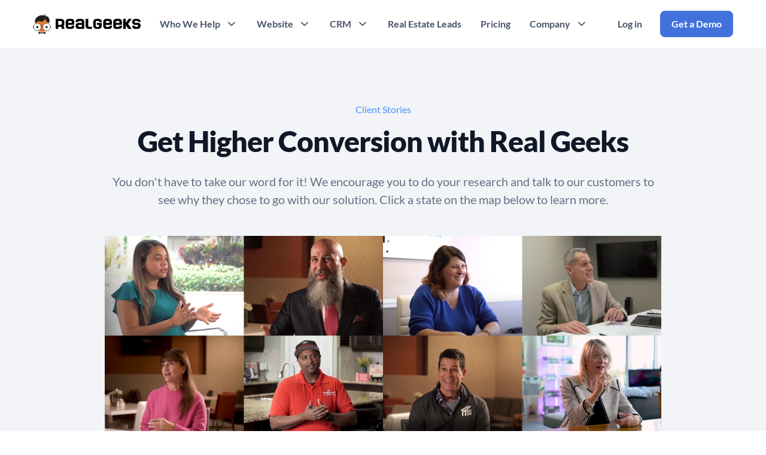

--- FILE ---
content_type: text/html; charset=UTF-8
request_url: https://www.realgeeks.com/realgeeks-reviews
body_size: 45334
content:
<!doctype html><html lang="en"><head>
    <meta charset="utf-8">
    <title>Real Geeks Reviews</title>
    <link rel="shortcut icon" href="https://www.realgeeks.com/hubfs/Real%20Geeks%20Favicon.svg">
    <meta name="description" content="Real Geeks Reviews">
    
    
     
    
    <meta name="viewport" content="width=device-width, initial-scale=1">

    
    <meta property="og:description" content="Real Geeks Reviews">
    <meta property="og:title" content="Real Geeks Reviews">
    <meta name="twitter:description" content="Real Geeks Reviews">
    <meta name="twitter:title" content="Real Geeks Reviews">

    

    
    <style>
a.cta_button{-moz-box-sizing:content-box !important;-webkit-box-sizing:content-box !important;box-sizing:content-box !important;vertical-align:middle}.hs-breadcrumb-menu{list-style-type:none;margin:0px 0px 0px 0px;padding:0px 0px 0px 0px}.hs-breadcrumb-menu-item{float:left;padding:10px 0px 10px 10px}.hs-breadcrumb-menu-divider:before{content:'›';padding-left:10px}.hs-featured-image-link{border:0}.hs-featured-image{float:right;margin:0 0 20px 20px;max-width:50%}@media (max-width: 568px){.hs-featured-image{float:none;margin:0;width:100%;max-width:100%}}.hs-screen-reader-text{clip:rect(1px, 1px, 1px, 1px);height:1px;overflow:hidden;position:absolute !important;width:1px}
</style>

<link rel="stylesheet" href="https://www.realgeeks.com/hubfs/hub_generated/template_assets/1/65211802669/1769659129079/template_main.min.css">
<link rel="stylesheet" href="https://www.realgeeks.com/hubfs/hub_generated/module_assets/1/68395644973/1743835864685/module_Header_-_Theme.min.css">
<link rel="stylesheet" href="https://www.realgeeks.com/hubfs/hub_generated/module_assets/1/71315190196/1754582715903/module_Popup_Form.min.css">
<link rel="stylesheet" href="https://www.realgeeks.com/hubfs/hub_generated/module_assets/1/65743244415/1743835844463/module_Header.min.css">
<link rel="stylesheet" href="https://www.realgeeks.com/hubfs/hub_generated/module_assets/1/112638470189/1743836057883/module_Review_Listing_Hero.min.css">
<link rel="stylesheet" href="https://www.realgeeks.com/hubfs/hub_generated/module_assets/1/104881011567/1743836053488/module_Reviews_Listing_Map.min.css">
<link rel="stylesheet" href="https://www.realgeeks.com/hubfs/hub_generated/module_assets/1/112750085277/1743836058877/module_Review_Cards.min.css">
<link rel="stylesheet" href="https://www.realgeeks.com/hubfs/hub_generated/module_assets/1/68149114625/1759869029365/module_Conversion_Panel_-_Form.min.css">
<link rel="stylesheet" href="https://www.realgeeks.com/hubfs/hub_generated/module_assets/1/66772582012/1743835848817/module_Footer_-_Conversion_Panel.min.css">
<link rel="stylesheet" href="https://www.realgeeks.com/hubfs/hub_generated/module_assets/1/65748629431/1743835845550/module_Footer.min.css">
    

    
<!--  Added by GoogleTagManager integration -->
<script>
var _hsp = window._hsp = window._hsp || [];
window.dataLayer = window.dataLayer || [];
function gtag(){dataLayer.push(arguments);}

var useGoogleConsentModeV2 = true;
var waitForUpdateMillis = 1000;



var hsLoadGtm = function loadGtm() {
    if(window._hsGtmLoadOnce) {
      return;
    }

    if (useGoogleConsentModeV2) {

      gtag('set','developer_id.dZTQ1Zm',true);

      gtag('consent', 'default', {
      'ad_storage': 'denied',
      'analytics_storage': 'denied',
      'ad_user_data': 'denied',
      'ad_personalization': 'denied',
      'wait_for_update': waitForUpdateMillis
      });

      _hsp.push(['useGoogleConsentModeV2'])
    }

    (function(w,d,s,l,i){w[l]=w[l]||[];w[l].push({'gtm.start':
    new Date().getTime(),event:'gtm.js'});var f=d.getElementsByTagName(s)[0],
    j=d.createElement(s),dl=l!='dataLayer'?'&l='+l:'';j.async=true;j.src=
    'https://www.googletagmanager.com/gtm.js?id='+i+dl;f.parentNode.insertBefore(j,f);
    })(window,document,'script','dataLayer','GTM-WQ6FL7D');

    window._hsGtmLoadOnce = true;
};

_hsp.push(['addPrivacyConsentListener', function(consent){
  if(consent.allowed || (consent.categories && consent.categories.analytics)){
    hsLoadGtm();
  }
}]);

</script>

<!-- /Added by GoogleTagManager integration -->


<!-- OneTrust Cookies Consent Notice start for realgeeks.com -->

<script src="https://cdn.cookielaw.org/scripttemplates/otSDKStub.js" type="text/javascript" charset="UTF-8" data-domain-script="217aad8c-7794-43d3-8d00-5a52b28c89ac"></script>
<script type="text/javascript">
function OptanonWrapper() { }
</script>
<!-- OneTrust Cookies Consent Notice end for realgeeks.com -->
<link rel="next" href="https://www.realgeeks.com/realgeeks-reviews/page/2">
<meta property="og:url" content="https://www.realgeeks.com/realgeeks-reviews">
<meta property="og:type" content="blog">
<meta name="twitter:card" content="summary">
<link rel="alternate" type="application/rss+xml" href="https://www.realgeeks.com/realgeeks-reviews/rss.xml">
<meta name="twitter:domain" content="www.realgeeks.com">
<script src="//platform.linkedin.com/in.js" type="text/javascript">
    lang: en_US
</script>

<meta http-equiv="content-language" content="en">






  <meta name="generator" content="HubSpot"></head>
  
  
  
  
  <body>
<!--  Added by GoogleTagManager integration -->
<noscript><iframe src="https://www.googletagmanager.com/ns.html?id=GTM-WQ6FL7D" height="0" width="0" style="display:none;visibility:hidden"></iframe></noscript>

<!-- /Added by GoogleTagManager integration -->

    <script>   
      var url = window.location.href; 
      if(url.includes("?ref=")) { 
        var refNum = url.substr(url.indexOf("?ref=") + 5);
        const newUrl = url.slice(0, url.lastIndexOf('/'));
        document.cookie = 'ref='+refNum+'; expires=30; path=/'; 
      }    
      if(url.includes("aff=")) { 
        var affNum = url.substr(url.indexOf("aff="), 19);
        var affNumRep = affNum.replace('aff=', '');
        const newUrl = url.slice(0, url.lastIndexOf('/'));
        document.cookie = 'aff='+affNumRep+'; expires=30; path=/'; 
      }    
      function readCookie(name) {
        var name_cook = name+"=";
        var spl = document.cookie.split(";");
        for(var i=0; i<spl.length; i++) {
          var c = spl[i];
          while(c.charAt(0) == " ") {
            c = c.substring(1, c.length);
          }
          if(c.indexOf(name_cook) == 0) {
            return c.substring(name_cook.length, c.length);
          }
        }
        return null;
      }
      var affVal = readCookie("aff");      
    </script>
    <div class="body-wrapper position-relative overflow-hidden   hs-content-id-112637792523 hs-blog-listing hs-blog-id-112637792522 realgeeksreviews realgeeks-reviews">
      <div class="default d-none"></div>
      
      <div data-global-resource-path="Real Geeks/templates/partials/header.html"><header class="header">
  <div class="container d-flex align-items-center">
    <a class="d-inline-flex header__logo-link" href="/">
      <svg style="width:180px; height: auto;" class="black-logo" xmlns="http://www.w3.org/2000/svg" xmlns:xlink="http://www.w3.org/1999/xlink" version="1.1" id="Layer_1" x="0px" y="0px" viewbox="0 0 5778 1076" xml:space="preserve">
        <style type="text/css">
          .st0{fill:#F4792E;}
          .st1{fill:#010101;}
          .st2{font-family:'Helvetica-Light';}
          .st3{font-size:12.142px;}
          .st4{fill:#202020;}
          .st5{fill:none;}
          .st6{fill:#FDFEFF;stroke:#202020;stroke-width:30.3549;stroke-miterlimit:10;}
          .st7{fill:#FDFEFF;stroke:#202020;stroke-width:65.5665;stroke-miterlimit:10;}
          .st8{fill:#FDFEFF;stroke:#202020;stroke-width:24.2839;stroke-miterlimit:10;}
        </style>
        <g>
          <path class="st0" d="M160.2,394.4C137.9,450.2,134.7,511,134.7,511c-1.5,28.5-0.3,70.5,17.5,132.7   c27.1,94.8,60.1,210.1,169.5,276.4c78.5,47.6,157,46.1,179.7,44.9c87.4-4.5,147-44.4,176.1-64.4c90.2-62.1,138.3-153.3,150-209.2   c3.3-15.6,9.5-56.3,10.6-101c1.2-44.7-2.6-79.3-5.3-101c-18.5-148.9-28.8-223.1-53.2-255.2C676.9,99,227.5,226.3,160.2,394.4z" />
          <text transform="matrix(1 0 0 1 68.4707 792.5582)" class="st1 st2 st3">v</text>
          <path class="st4" d="M445.6,856.2c0.5,0.2,2.2,0.9,3.5,2.7c1.5,1.9,1.6,3.9,1.8,5.9c0,0,0.4,2.7,2.5,9.9c0,0,1.6,5.3,4.8,10.3   c4.6,7,13.3,11.3,21.1,12.8c15.2,3,27.4-6.1,31.2-10.4c3.4-3.8,5.8-8.5,5.8-8.5c1-2,1.6-3.7,1.7-4c0.8-2.2,1.2-4.1,1.3-4.7   c0.1-0.8,0.3-1.5,0.5-2.9c0.2-1.1,0.3-2,0.4-2.6l0,0c0.3-2,0.5-3.3,0.8-4.2c0.7-1.9,2.1-3,2.3-3.2c1.1-0.8,2.1-1.1,2.8-1.3   c2.2-0.6,4-0.1,4.5,0c1.1,0.3,1.9,0.8,2.3,1.1c0.5,0.3,1.5,1,2.3,2.3c0.2,0.2,0.8,1.2,1.1,3.4c0.3,1.9,0.1,3.4,0,4.7   c-0.2,1.8-0.5,4.1-1.2,7.2c-0.9,3.9-2.1,6.9-2.8,8.6c-0.5,1.2-2.6,6-6.2,10.9c-8.6,11.5-21,17.3-29.6,19.2c-4.3,0.9-8.6,1.1-9,1.1   c-1.1,0-5.5,0.2-10.7-0.7c-14.3-2.5-24.2-11.1-25.1-11.9c-1-0.9-6.3-5.6-10.6-13.5c-2.5-4.6-3.8-8.4-4.8-11.6   c-0.4-1.1-1.4-4.5-1.9-9.1c-0.3-2.4-0.3-4.1,0.3-6.1c0.3-1,0.8-2.6,2.4-4s3.3-1.8,4-1.9C442,855.6,443.7,855.5,445.6,856.2z" />
          <rect x="323.3" y="601.5" class="st5" width="337.3" height="130.8" />
          <path class="st4" d="M896,368.9c-0.2-74.2-31.2-129.4-45-153.1c-13.5-23.3-37.5-63.8-77.7-81.2c-21.5-9.3-37.5-7.7-41.3-7.3   c-20.1,2.4-34,12.9-40.1,18.2c1.4-9.2,2.7-22.1,2.4-37.6c-0.4-21-1.3-50.9-18.2-81.4c-4.5-8-11.6-19-23.1-30.4   c4,7.7,9.1,18.8,13.4,32.8c3.4,11.3,7.5,24.8,7.3,42.5c-0.1,9.7-1.5,25.9-9.7,44.9c-1.5-12.4-5.7-32.4-19.4-52.2   C634,48.8,621.9,39.7,615.5,35c-2.4-1.8-13.4-9.8-30.4-17c-12-5.1-31.5-11.7-57.1-13.4c12.3,3.5,39.8,13.1,64.4,38.9   c23.8,25,32.2,51.9,35.2,64.4c-10.8-8.6-27.9-20-51-27.9c-15.3-5.2-27.6-7-38.9-8.5c-16.6-2.2-40.2-4-71.6-1.2   c-13,1.2-54.7,5.5-106.8,24.3c-61,21.9-102.9,51.5-121.4,65.6c-14,10.7-34,26-55.9,51c-12.3,14-34.8,40.2-52.2,80.1   c-29.1,66.9-24.1,127.3-21.9,150.6c2.1,22.5,6.3,40.9,9.7,53.4c9.9-9.5,24.1-22.8,42-37.8c13-10.9,21.3-17.9,32.1-25.3   c6.5-4.4,30.7-20.6,60.7-30.4c46-15,87-9,105.6-6.1c26.2,4.1,47.1,11.7,98.3,20.6c6.6,1.2,19.1,3.3,35.2,1.2   c8.4-1.1,23.3-4,42.5-14.6c7.6-4.2,41.2-23.6,83.8-86.2c11.3-16.6,25.9-40.2,40.1-70.4c4.5,12.8,11.1,31.2,19.4,53.4   c14,37.5,19.4,49.8,25.5,61.9c5,10,23.7,46.3,43.7,55.9c7.4,3.5,17,7.3,17,7.3c8.6,3.4,14.8,5.3,17,6.1c23.8,8,45,31.1,51,37.6   c5.5,5.9,12.5,14.4,19.4,25.5c9.2-9.9,22-26,31.6-48.6C885.4,438.9,896.1,412.7,896,368.9z" />
          <g>
            <g>
              <path class="st4" d="M294.7,960.6c0-1.7,1.3-2.7,2.9-2.3l124.1,27.8c1.6,0.4,2.9,2,2.9,3.7v49.9c0,1.7-1.3,3.3-2.9,3.7     l-124.1,27.8c-1.6,0.4-2.9-0.7-2.9-2.3V960.6z" />
            </g>
            <rect x="438" y="986.8" class="st4" width="94.7" height="55.9" />
            <g>
              <path class="st4" d="M676,961c0-1.7-1.3-2.7-2.9-2.3L549,986.5c-1.6,0.4-2.9,2-2.9,3.7v49.9c0,1.7,1.3,3.3,2.9,3.7l124.1,27.8     c1.6,0.4,2.9-0.7,2.9-2.3V961z" />
            </g>
          </g>
          <g>
            <path class="st6" d="M417.1,679.2c15.4-5.9,40.5-13.3,72-12.9c29,0.4,52.1,7.2,67,12.9" />
            <path class="st7" d="M1.4,699.6c12,0,24.1,0,36.1,0" />
            <circle class="st8" cx="237.1" cy="700.4" r="204" />
            <path class="st8" d="M938.7,699.6c0,112.7-91.3,204-204,204s-204-91.3-204-204s91.3-204,204-204    C847.4,495.7,938.7,587,938.7,699.6" />
            <g>
              <path class="st4" d="M734.8,635.2c-24.9,17.5-49.8,34.9-74.8,52.4c49.8,0,99.6,0,149.3,0C784.6,670.1,759.7,652.7,734.8,635.2z" />
              <rect x="689.2" y="686.8" class="st4" width="91.1" height="77.3" />
            </g>
            <path class="st7" d="M933.3,699.6c12,0,24.1,0,36.1,0" />
            <g>
              <path class="st4" d="M237.2,635.2c-24.9,17.5-49.8,34.9-74.7,52.4c49.8,0,99.6,0,149.3,0C286.9,670.1,262,652.7,237.2,635.2z" />
              <rect x="191.5" y="686.8" class="st4" width="91.1" height="77.3" />
            </g>
          </g>
        </g>
        <g>
          <g>
            <path class="st1" d="M3237.3,531c0-35.5-1.1-71,0-106.5c0.9-43.2,19-84.4,50.3-114.2c36-33.5,80-38.9,103.8-41.9    c7.2-0.9,25.6-0.9,61.5-0.9c51.9,0,77.8,0,86.5,1c29.8,3.3,80.1,9.1,115.3,46.5c41.1,43.3,37.3,103.9,35.8,118.7h-142.4    c1.2-10,2.4-32.7-11.9-47.5c-11.7-12-31.6-12.2-71.2-11.9c-38,0-57.3,0.7-71.3,11.9c-13.7,12.2-22.2,29.2-23.7,47.5v201.8    c0.6,18.6,9.2,36,23.7,47.7c10.3,7.6,22.8,11.8,35.6,11.9h71.2c13,1.4,26-3,35.6-11.9c6.4-6.4,10.5-14.7,11.9-23.7V588h-118.7    c0-22.8,0-45.7,0-68.2c0-12.8,0-25.6,0-38.2h261.1c0.9,12.7,6.9,115.4,0,178c-1.4,16.4-5.4,32.4-11.9,47.5    c-7.3,16.3-17.2,31.3-29.3,44.4c-29.2,30.1-68.9,47.8-110.8,49.4c-45.4,2.1-90.9,1.3-136.4,0c-98.7-2-162.6-65.6-165-163.4    C3236.6,602,3237.3,566.4,3237.3,531z" />
            <path class="st1" d="M5618.6,269.6c23-1,46,3.3,67.1,12.8c22.2,10.3,41.5,25.8,56.2,45.3c23.6,30.4,36.7,67.5,37.5,106l-129.5-3.2    c2.1-15.9-2.5-32-12.8-44.3c-1.3-1.3-2.7-2.6-4.2-3.7c-8.5-6.1-25.6-7.8-90.8-8.5c-47.4,0-61.1,0.6-71.2,11.9    c-7.8,10.2-11.9,22.8-11.8,35.6c-0.6,8.5-2.2,27.5,9.3,39.3c5.7,5.3,13,8.7,20.7,9.6c54.5,9.4,107.5-2.9,171.6,10.4l4.5,0.9    c16.4,3.8,62.2,17.1,90.4,58.4c25.6,37.9,23.7,80.2,22.6,102.3c-0.7,30.1-9.3,59.5-24.9,85.3c-16.7,26.6-40.6,48-68.9,61.7    c-21.5,10.5-37.3,12.4-142.3,11.9c-100.4,0-113-2.3-130.5-11.9c-32.4-18.9-57.4-48.2-71.2-83c-9-22.6-13-46.9-11.9-71.2h130.6    c0.1,12.8,4.2,25.3,11.8,35.6c17,21.9,46.4,22.7,83,23.8c34.8,0.9,56.4,1.5,70.6-14.3c14.1-15.9,12.8-36.6,12.5-45    s-0.8-25.6-11.9-35.6c-8-6.5-18-9.8-28.3-9.4c-60.8-1.4-107.9,1.4-137.7-2.5c-9.4-1.3-69.9-10.1-106.8-59.7    c-30.3-40.3-28.6-86.4-28-103.1c0.3-33,10.4-65.1,29-92.3C5402,265.6,5491,267.6,5500,268L5618.6,269.6z" />
            <path class="st1" d="M5304.7,801.6h-178c-29.7-34-57.4-69.7-83.1-106.8c-22.8-33.1-42.6-65-59.7-95v201.7h-142.3    c0-164.8,0-329.5,0-493.9c0-3.8,0-36.3,0-40.2H4984v201.8l154.3-201.8h166.2c-93.8,127.9-160.5,217.9-178,237.4    c-6.3,6.5-10.5,14.8-11.9,23.8c-0.7,12.9,3.5,25.6,11.9,35.6C5143.3,587.1,5210.9,678.1,5304.7,801.6z" />
            <path class="st1" d="M2824.1,671V267.5h142.4c-0.9,155.3,0,275.5,0,344.2c0,16.4,0,55.4,23.7,71.2c13,8.5,32.1,9.7,58.5,11.3    c11.8,0.6,23.7,0.6,35.6,0c19.6-0.7,48-1.1,84.1,0.6v106.8h-44c-56.8-0.3-113.4-0.3-169.7,0c-30.8-2.7-59.9-15.1-83.1-35.6    C2844.5,741.3,2827.6,707.5,2824.1,671z" />
            <path class="st1" d="M2218.8,635.5l-139.1,0.6c1.5,17.1-4,34.1-15.2,47.1c-4.1,4.1-14.8,13.1-83.1,11.9    c-58.8-1.1-69.6-8.5-76-14.1c-10.6-10.9-16.9-25.3-17.8-40.5c-0.4-17.1-0.8-35-1.1-52.5c12.6,0,31.5,0.7,54.5,0.9    c53.8,0.5,93.2,0,112.6-0.6c37.7-0.7,92.7-1.2,165.2,0c0.4-36.7,0-68.8,0-95c-0.6-66.7-4.9-87-7.3-98.7    c-7.1-35-11.9-58.1-28.2-79.4c-33.3-43.6-91.5-49.2-112.7-50H1910c-78.7-4.4-146.8,54.2-154.1,132.7V683    c5.2,26.5,17.5,51.2,35.6,71.3c25,26.7,58.7,43.5,95,47.4h213.6c32.1-6.3,61.3-23,83.1-47.4C2211,721.4,2223.8,678.3,2218.8,635.5    z M1910.2,398c22.3-21.7,51.2-22.9,71.2-23.7c21.8-0.9,57-2.3,83.1,23.7c31.6,31.5,24.6,77.6,23.7,83.1h-201.7    C1885.5,475.4,1878.6,428.8,1910.2,398z" />
            <path class="st1" d="M2752.6,386.2c-5.1-26.6-17.4-51.2-35.6-71.2c-45.1-48.9-108.4-47.8-118.7-47.5h-165.9    c-34.9,0.4-68.5,13-95,35.6c-24.7,21.5-41.5,50.8-47.4,83c-2.8,15.7-2.8,31.8,0,47.5h142.4c-0.3-12.9,3.8-25.5,11.9-35.6    c11.8-13.8,24-10.5,118.7-11.9c17.1,0,34.9-0.6,47.5,11.9c6.3,6.5,10.4,14.8,11.9,23.8v59.7c-12.3,0-30.3-0.9-52.1-1.2    c-141.9-2.5-165.3,3.9-185.3,13c-29.1,12.5-53.8,33.2-71.2,59.7c-17.4,28.5-25.7,61.6-23.7,95c0.4,22.9,1.3,68.2,35.6,106.8    c27.8,29.5,66.3,46.6,106.8,47.4h320.2L2752.6,386.2L2752.6,386.2z M2579.7,694.7c-12.3,0-38.5,0-70.7-0.5    c-9.7,0.3-19.4-0.2-29.1-1.5c-28.8-4.9-54.9-20-53.9-52.3s24.8-48.5,55.3-51.2c33.2-2.8,66.6-3.4,99.8-2c17.8,0,32.3,0,41.2,0    v107.6L2579.7,694.7z" />
            <path class="st1" d="M1672.8,694.8c-4-7.9-8.3-15.6-13.1-23c-2.9-4.3-5.1-7.2-8.5-13.4c-6.1-9.7-9.1-14.7-9-17.9    c0-7.2,7-9.7,17.9-22.3c4.7-5.9,9.1-12,13.1-18.3c15.9-23.8,15.2-73.8,11.9-142.5c-2.9-59.7-1.2-72.2-11.9-94.9    c-8.7-18-20.8-34.1-35.6-47.5c-38.6-35.4-84.3-42.6-114.7-46.6c-9-1.2-13.8-0.7-70-1.6c-37.6-0.5-87.5-0.6-190.3,0    c-17.1,0-31.6,0-40.4,0c0,9.3,0,22.7,0.5,38.9c0.9,90.6,0,121.1,0.7,224.5c0,116.7,1.1,153.5,0,236.3c0,14.4-0.5,26.3-0.8,34.1    h33.2c26.1,0,46.1,0,59.1,0h38.4c0.4-13,0.7-26.2,0.8-39.7c0-23,0-45.4-0.8-67c40.2-0.9,60.9-0.7,72.3,0c3.3,0,14.9,0.5,30.9,0.5    h16.5c10.2,0,43.7,0,59.7,18.8c7.1,8.5,8.5,19,10.6,40.4c1.7,15.8,1.7,31.7,0,47.4h142.4C1686,748.6,1679.8,708.7,1672.8,694.8z     M1542.3,552.4c-6.2,9.5-14.3,17.5-23.8,23.7c-21,13.6-42.1,12.5-71.2,11.9c-20.9,0-52.9-0.9-94.9,0c0-30,0.9-87.2,0.9-127.9    v-17.9c0-28.1-0.5-51.2-0.9-68.2c42,0.8,74,0,94.9,0c29.1-0.6,50.2-1.6,71.2,11.9c9.6,6.4,17.7,14.7,23.8,24.5    c11.6,18,11.9,36,11.9,71.2C1554.1,516.7,1553.9,534.4,1542.3,552.4z" />
            <path class="st1" d="M4239.3,636.9l-139.5,0.6c1.4,17-4,33.9-15.2,46.9c-4.1,4-14.8,13-83.1,11.9c-58.8-1-69.6-8-75.9-14.1    c-10.5-10.9-16.9-25.1-17.9-40.2c0-17.6-0.8-35-1.1-52.6c12.6,0,31.5,0.8,54.5,0.9c53.8,0.5,93.2,0,112.6-0.6    c37.8-0.6,92.7-1.1,165.2,0c0.9-21.7,1.6-54.7,0-94.9c-4-96-6.6-145-35.6-178c-27.7-33-69-51.5-112-50.1h-160.9    c-23.8-1.2-47.6,3.4-69.3,13.4c-18.7,8.6-35.4,21-49.1,36.4c-25.8,30.6-39.6,69.6-38.7,109.6v236.8c2.4,34.3,16,66.9,38.7,92.8    c13,14.2,34.1,47.5,95,47.5h213.6c32.1-6.4,61.3-23.1,83.1-47.5C4231.4,722.7,4244.3,679.7,4239.3,636.9z M3930.6,399.6    c22.3-21.7,51.2-22.9,71.2-23.7c21.9-0.9,57-2.3,83.1,23.7c31.6,31.5,24.6,77.6,23.7,83.1h-201.7    C3906,476.9,3899.1,430.3,3930.6,399.6L3930.6,399.6z" />
            <path class="st1" d="M4774.6,636.4l-139.1,0.6c1.3,17.1-4.3,34-15.6,46.8c-4,4.1-14.7,13.1-83,11.9c-58.8-1.1-69.7-8.5-76-14.1    c-10.5-10.9-16.8-25.1-17.9-40.2c0-17.1-0.7-35-1.1-52.5c12.7,0,31.5,0.7,54.6,0.9c53.8,0.5,93.2,0,112.5-0.6    c37.8-0.7,92.7-1.2,165.2,0c0.9-21.7,1.6-54.8,0-95c-4-95.9-6.6-145-35.6-178c-27.8-33-69.3-51.4-112.4-49.8h-160.6    c-23.9-1.2-47.8,3.4-69.6,13.4c-18.6,8.6-35.3,20.9-49,36.1c-25.8,30.6-39.6,69.5-38.8,109.6v236.9c2.4,34.3,16.1,66.9,38.8,92.8    c13,14.2,34.1,47.4,94.9,47.4h213.7c32.1-6.3,61.3-23,83-47.4C4766.5,722.2,4779.5,679.3,4774.6,636.4z M4466.4,399    c22.3-21.8,51.2-22.9,71.2-23.8c21.8-0.9,56.9-2.3,83,23.8c31.6,31.5,24.6,77.6,23.8,83h-202.2    C4441.3,476.3,4434.4,429.7,4466.4,399z" />
          </g>
        </g>
      </svg>
      <svg class="white-logo" xmlns="http://www.w3.org/2000/svg" width="180" height="32" viewbox="0 0 180 32" fill="none">
        <path class="header-letter-path" d="M99.1703 15.9133C99.1703 14.7931 99.1341 13.6664 99.1703 12.5462C99.1967 11.1789 99.77 9.87746 100.762 8.93518C101.898 7.87429 103.292 7.70625 104.043 7.61071C104.271 7.58435 104.85 7.58105 105.987 7.58105C107.628 7.58105 108.448 7.58106 108.722 7.614C109.664 7.71943 111.252 7.90393 112.366 9.08344C113.664 10.454 113.545 12.3683 113.499 12.8361H108.998C109.038 12.5198 109.074 11.8049 108.623 11.3337C108.254 10.9548 107.621 10.9482 106.373 10.9581C105.17 10.9581 104.56 10.9812 104.119 11.3337C103.687 11.7192 103.417 12.2562 103.371 12.8361V19.2179C103.388 19.8044 103.661 20.3546 104.119 20.7236C104.445 20.9641 104.841 21.0992 105.246 21.0992H107.496C107.908 21.142 108.32 21.0037 108.623 20.7236C108.824 20.5193 108.956 20.259 108.998 19.9757V17.7155H105.246V15.5575V14.3484H113.499C113.525 14.7503 113.716 17.9989 113.499 19.9757C113.453 20.493 113.328 21.0004 113.123 21.4781C112.893 21.9921 112.58 22.4665 112.198 22.8816C111.275 23.8338 110.02 24.3939 108.692 24.4433C107.259 24.5092 105.819 24.4828 104.379 24.4433C101.259 24.3774 99.2395 22.3709 99.1638 19.2772C99.1473 18.157 99.1703 17.0335 99.1703 15.9133Z" fill="white" />
        <path class="header-letter-path" d="M174.454 7.65033C175.182 7.61739 175.91 7.75577 176.576 8.05558C177.278 8.37847 177.887 8.86937 178.355 9.48548C179.1 10.4442 179.518 11.6205 179.541 12.8362L175.443 12.7373C175.509 12.2333 175.364 11.7259 175.037 11.3371C174.995 11.2943 174.952 11.2547 174.906 11.2218C174.635 11.0307 174.098 10.9747 172.036 10.9516C170.537 10.9516 170.102 10.9714 169.786 11.3272C169.538 11.6501 169.407 12.0488 169.41 12.454C169.39 12.7242 169.341 13.3238 169.703 13.6961C169.884 13.8641 170.112 13.9696 170.359 14.0025C172.085 14.299 173.759 13.9103 175.789 14.332L175.93 14.3616C176.447 14.4835 177.897 14.902 178.79 16.2067C179.597 17.4059 179.541 18.7436 179.505 19.4421C179.482 20.3942 179.212 21.3233 178.718 22.1371C178.187 22.9806 177.433 23.656 176.536 24.0876C175.858 24.4203 175.357 24.4796 172.036 24.4632C168.86 24.4632 168.461 24.3907 167.908 24.0876C166.883 23.4879 166.092 22.5654 165.657 21.4617C165.374 20.7468 165.246 19.9791 165.282 19.2114H169.41C169.413 19.6167 169.545 20.0087 169.786 20.3349C170.326 21.0268 171.255 21.0532 172.411 21.0861C173.512 21.1158 174.197 21.1355 174.642 20.6314C175.09 20.1307 175.047 19.475 175.037 19.2081C175.027 18.9413 175.014 18.4009 174.658 18.0813C174.408 17.8771 174.088 17.7716 173.762 17.7848C171.838 17.7387 170.349 17.8277 169.407 17.7058C169.11 17.6662 167.196 17.3862 166.03 15.8179C165.071 14.5428 165.124 13.0866 165.143 12.5594C165.153 11.5183 165.473 10.5002 166.059 9.64033C167.601 7.51855 170.415 7.58445 170.702 7.59433L174.454 7.65033Z" fill="white" />
        <path class="header-letter-path" d="M164.534 24.4697H158.907C157.968 23.3956 157.091 22.2688 156.277 21.0959C155.559 20.0515 154.93 19.0433 154.389 18.0944V24.473H149.889V8.8561V7.58435H154.389V13.9662L159.269 7.58435H164.524C161.559 11.6269 159.45 14.4736 158.897 15.0897C158.696 15.2939 158.567 15.5575 158.521 15.8409C158.498 16.2494 158.633 16.6514 158.897 16.9644C159.43 17.6892 161.565 20.5655 164.534 24.4697Z" fill="white" />
        <path class="header-letter-path" d="M86.1069 20.3414V7.58435H90.6075C90.5778 12.4934 90.6075 16.2955 90.6075 18.4667C90.6075 18.984 90.6075 20.2195 91.3554 20.717C91.7639 20.9872 92.3701 21.0234 93.2037 21.0728C93.5793 21.0926 93.9549 21.0926 94.3272 21.0728C94.9466 21.0498 95.846 21.0366 96.986 21.0926V24.4664H95.5956C93.8 24.4565 92.011 24.4565 90.2319 24.4664C89.2599 24.3807 88.3374 23.9886 87.6027 23.3429C86.7527 22.562 86.2156 21.4946 86.1069 20.3414Z" fill="white" />
        <path class="header-letter-path" d="M66.968 19.218L62.5696 19.2377C62.6157 19.7781 62.4444 20.3151 62.0885 20.7269C61.96 20.8554 61.624 21.1421 59.4594 21.1025C57.6012 21.0663 57.2585 20.8324 57.0575 20.6578C56.7215 20.3118 56.5238 19.8571 56.4941 19.3761C56.481 18.8358 56.4711 18.2691 56.4579 17.7156C56.8566 17.7156 57.4562 17.7387 58.181 17.7452C59.8811 17.7617 61.1265 17.7452 61.7426 17.7255C62.9353 17.7024 64.6716 17.6859 66.9647 17.7255C66.9779 16.5624 66.9647 15.551 66.9647 14.7207C66.9449 12.6121 66.8065 11.9696 66.7341 11.6006C66.51 10.4936 66.3585 9.76548 65.8412 9.09007C64.7869 7.71288 62.9485 7.53498 62.2763 7.51191H57.1992C54.7117 7.37354 52.5603 9.22515 52.3264 11.7061V20.7204C52.4911 21.5605 52.8799 22.338 53.4531 22.9739C54.2406 23.8174 55.3081 24.3511 56.4546 24.473H63.2054C64.2202 24.272 65.1427 23.7482 65.8346 22.9739C66.7242 21.9328 67.1294 20.5721 66.968 19.218ZM57.2124 11.7094C57.9175 11.0208 58.8301 10.9878 59.4627 10.9615C60.1546 10.9351 61.2649 10.889 62.0918 11.7094C63.0934 12.7044 62.8694 14.1639 62.843 14.3385H56.4645C56.4348 14.154 56.2141 12.6846 57.2124 11.7094Z" fill="white" />
        <path class="header-letter-path" d="M83.8467 11.3338C83.6886 10.4936 83.2965 9.71609 82.7232 9.08351C81.2966 7.535 79.2967 7.57125 78.9706 7.58113H73.7254C72.625 7.59101 71.5608 7.99297 70.7239 8.70792C69.9431 9.38992 69.4127 10.3124 69.2249 11.3338C69.1359 11.8313 69.1359 12.3387 69.2249 12.8362H73.7254C73.7155 12.4276 73.8473 12.029 74.101 11.7094C74.4733 11.2745 74.8588 11.3766 77.8537 11.3338C78.394 11.3338 78.9574 11.314 79.3561 11.7094C79.5537 11.917 79.6855 12.1772 79.7316 12.4606V14.3484C79.3429 14.3484 78.7762 14.3221 78.0843 14.3122C73.6002 14.2331 72.8556 14.4374 72.2263 14.724C71.3071 15.1194 70.523 15.775 69.9761 16.6119C69.4258 17.5113 69.1656 18.5624 69.2249 19.6134C69.238 20.3349 69.2644 21.7714 70.3484 22.9904C71.228 23.9228 72.4438 24.4632 73.7254 24.4895H83.8467V11.3338ZM78.3808 21.0894C77.992 21.0894 77.1618 21.0894 76.147 21.0729C75.8406 21.0828 75.5309 21.0663 75.2278 21.0235C74.3185 20.8719 73.4915 20.3909 73.5244 19.3729C73.5574 18.3515 74.3086 17.8375 75.2706 17.7552C76.3216 17.6695 77.3759 17.6464 78.427 17.6893H79.7283V21.0927L78.3808 21.0894Z" fill="white" />
        <path class="header-letter-path" d="M49.7071 21.0927C49.5819 20.8423 49.4435 20.5985 49.292 20.3645C49.1997 20.2295 49.1305 20.1339 49.0218 19.9428C48.8307 19.6364 48.7319 19.4783 48.7352 19.3761C48.7352 19.1455 48.9559 19.0697 49.3018 18.6711C49.4501 18.4866 49.5885 18.2922 49.717 18.0912C50.2211 17.34 50.198 15.7586 50.0926 13.5874C50.0003 11.6995 50.0563 11.3041 49.717 10.5859C49.4402 10.0192 49.058 9.50851 48.5902 9.0835C47.3679 7.9633 45.9248 7.73597 44.9627 7.61077C44.6761 7.57453 44.5278 7.5877 42.7487 7.55805C41.5593 7.54158 39.9844 7.53828 36.7326 7.55805H35.4542C35.4542 7.85128 35.4542 8.2763 35.4707 8.78698C35.5004 11.6501 35.4707 12.6154 35.4938 15.8838C35.4938 19.5738 35.53 20.7368 35.4938 23.3528C35.4938 23.8075 35.4773 24.1864 35.4707 24.4302H36.5184H38.3865H39.599C39.6121 24.0217 39.622 23.6032 39.622 23.1749C39.622 22.4468 39.622 21.7384 39.599 21.0564C40.8707 21.0301 41.5231 21.0334 41.8855 21.0564C41.9909 21.0564 42.3566 21.0729 42.8607 21.0729H43.3813C43.7042 21.0729 44.7618 21.0729 45.2691 21.6692C45.4932 21.9394 45.5393 22.2689 45.6052 22.9476C45.6579 23.4451 45.6579 23.9492 45.6052 24.4467H50.1058C50.1255 22.7927 49.9311 21.5342 49.7071 21.0927ZM45.5821 16.5888C45.3845 16.8886 45.1308 17.1423 44.8309 17.3367C44.1687 17.765 43.4999 17.7321 42.5807 17.7156C41.9217 17.7156 40.907 17.6893 39.5792 17.7156C39.5792 16.7667 39.6056 14.9579 39.6089 13.673V13.1063C39.6089 12.2168 39.5924 11.4886 39.5792 10.9483C40.907 10.9714 41.9184 10.9483 42.5807 10.9483C43.4999 10.9285 44.1687 10.8989 44.8309 11.3239C45.1341 11.5249 45.391 11.7884 45.5821 12.0981C45.9479 12.6681 45.9577 13.2348 45.9577 14.3484C45.9577 15.462 45.9479 16.0188 45.5821 16.5888Z" fill="white" />
        <path class="header-letter-path" d="M130.849 19.2641L126.437 19.2839C126.483 19.8209 126.309 20.358 125.956 20.7665C125.828 20.8917 125.488 21.1783 123.327 21.1421C121.466 21.1091 121.126 20.8884 120.929 20.6973C120.596 20.3547 120.395 19.9033 120.362 19.4288C120.362 18.872 120.339 18.3218 120.326 17.765C120.724 17.765 121.324 17.7881 122.049 17.7947C123.749 17.8112 124.994 17.7947 125.61 17.7749C126.803 17.7551 128.539 17.7387 130.836 17.7749C130.862 17.0863 130.885 16.0452 130.836 14.7734C130.71 11.739 130.628 10.1905 129.709 9.1461C128.836 8.10168 127.528 7.51852 126.167 7.56135H121.08C120.326 7.52511 119.574 7.67008 118.889 7.98637C118.299 8.25983 117.769 8.6519 117.337 9.13622C116.52 10.1049 116.085 11.3371 116.112 12.5989V20.0845C116.187 21.1718 116.616 22.1997 117.337 23.0168C117.749 23.4682 118.415 24.5192 120.339 24.5192H127.09C128.104 24.3182 129.027 23.791 129.719 23.0168C130.598 21.9724 131.007 20.6149 130.849 19.2641ZM121.09 11.7588C121.795 11.0702 122.708 11.034 123.34 11.0109C124.032 10.9813 125.142 10.9384 125.969 11.7588C126.971 12.7538 126.747 14.2133 126.717 14.388H120.339C120.309 14.2035 120.092 12.7307 121.09 11.7588Z" fill="white" />
        <path class="header-letter-path" d="M147.77 19.2476L143.375 19.2674C143.418 19.8077 143.24 20.3414 142.881 20.7467C142.756 20.8752 142.417 21.1618 140.255 21.1256C138.394 21.0893 138.054 20.8554 137.853 20.6808C137.521 20.3382 137.32 19.8868 137.287 19.409C137.287 18.8687 137.264 18.302 137.25 17.7485C137.652 17.7485 138.249 17.7716 138.977 17.7782C140.677 17.7947 141.922 17.7782 142.535 17.7584C143.728 17.7353 145.464 17.7189 147.761 17.7584C147.787 17.0698 147.813 16.0254 147.761 14.7536C147.635 11.7225 147.553 10.1707 146.634 9.1263C145.754 8.08188 144.446 7.50202 143.082 7.55144H138.008C137.25 7.5119 136.496 7.66016 135.807 7.97316C135.218 8.24332 134.69 8.63209 134.256 9.11312C133.438 10.0818 133.004 11.3107 133.03 12.5758V20.0647C133.106 21.1519 133.537 22.1799 134.256 22.997C134.667 23.4451 135.333 24.4961 137.257 24.4961H144.011C145.026 24.2951 145.948 23.7679 146.637 22.997C147.517 21.9591 147.929 20.6017 147.77 19.2476ZM138.028 11.7423C138.733 11.0504 139.646 11.0175 140.278 10.9911C140.967 10.9647 142.077 10.9186 142.904 11.7423C143.906 12.7373 143.682 14.1968 143.655 14.3682H137.264C137.234 14.1837 137.017 12.7142 138.028 11.7423Z" fill="white" />
        <path d="M9.30948 31.328C10.4579 31.07 11.6062 30.812 12.7546 30.5554V29.0738C11.6062 28.8158 10.4579 28.5592 9.30948 28.3011V31.328Z" fill="#FCFCFC" />
        <path d="M8.77919 31.9915V27.639L13.2862 28.6485V30.9793L8.77919 31.9915ZM9.83967 28.9632V30.6645L12.2243 30.13V29.4977L9.83967 28.9632Z" fill="white" />
        <path d="M15.6214 29.0737H13.1091V30.5553H15.6214V29.0737Z" fill="#FCFCFC" />
        <path d="M16.1514 31.0856H12.5787V28.5436H16.1514V31.0856ZM13.6392 30.0251H15.0909V29.6041H13.6392V30.0251Z" fill="white" />
        <path d="M15.9757 30.5638C17.1241 30.8218 18.2725 31.0799 19.4209 31.3365V28.3096L15.9757 29.0837V30.5638Z" fill="#FCFCFC" />
        <path d="M19.9511 32L15.4454 30.9892V28.6584L19.9525 27.6461V32H19.9511ZM16.5059 30.1399L18.8906 30.6744V28.9731L16.5059 29.509V30.1399Z" fill="white" />
        <path d="M27.2 20.573H26.6301C26.3508 18.7469 25.2081 17.2059 23.633 16.3765C23.6145 16.1922 23.5947 16.0277 23.5762 15.8845C23.5507 15.6761 23.5252 15.4734 23.5011 15.2763C23.5195 15.2961 23.5351 15.3132 23.5479 15.3273C23.6925 15.4847 23.8782 15.7087 24.0625 16.0036C24.3064 15.7399 24.6452 15.3132 24.9004 14.7163C24.9741 14.5447 25.2577 13.85 25.2549 12.6875C25.2506 10.7196 24.4269 9.25653 24.0625 8.62705C23.7053 8.01033 23.0673 6.93567 22.0025 6.47207C21.4326 6.22538 21.0087 6.26649 20.9066 6.27925C20.3736 6.34305 20.0049 6.62235 19.8447 6.76271C19.8802 6.51885 19.9156 6.17576 19.9085 5.76461C19.8986 5.20602 19.8759 4.41491 19.4251 3.60679C19.3074 3.39413 19.1174 3.10349 18.8126 2.80151C18.9189 3.00567 19.055 3.30056 19.167 3.67201C19.2578 3.97258 19.3641 4.33127 19.3599 4.79912C19.357 5.05574 19.3202 5.48673 19.1018 5.99145C19.0621 5.66395 18.9501 5.13088 18.5858 4.60631C18.3036 4.19942 17.9832 3.9584 17.8131 3.83364C17.7479 3.78543 17.4572 3.57419 17.0078 3.38279C16.6888 3.24669 16.1728 3.07089 15.4937 3.02835C15.8197 3.12051 16.5499 3.3757 17.2006 4.05906C17.8315 4.72115 18.0527 5.43569 18.1349 5.76603C17.8485 5.53919 17.3963 5.23579 16.7824 5.02454C16.3755 4.88561 16.0508 4.83882 15.7517 4.79912C15.3122 4.73958 14.687 4.69279 13.8519 4.76652C13.5074 4.79771 12.4015 4.91396 11.0178 5.41017C9.40158 5.99003 8.28865 6.77547 7.79811 7.14975C7.42524 7.4333 6.89642 7.8402 6.31656 8.50229C5.99048 8.87374 5.39219 9.56702 4.93142 10.6261C4.15875 12.4011 4.29343 14.0032 4.35156 14.6199C4.40827 15.2168 4.51885 15.7045 4.60959 16.0376C4.75987 15.893 4.9456 15.7172 5.16818 15.5187C5.09871 15.9597 5.07178 16.2886 5.06469 16.4077C3.51792 17.2427 2.3979 18.771 2.12144 20.5758H1.52457V22.3268H2.12144C2.54251 25.0758 4.91724 27.1797 7.78393 27.1797C8.36521 27.1797 8.92664 27.0932 9.45546 26.9316C9.6341 27.0635 9.82266 27.1897 10.0211 27.3087C12.1038 28.572 14.1851 28.5308 14.7876 28.4997C16.9298 28.3905 18.4426 27.4789 19.2663 26.9231C19.8036 27.089 20.3736 27.1783 20.9662 27.1783C23.8314 27.1783 26.2062 25.073 26.6287 22.3254H27.1986V20.573H27.2Z" fill="#FCFCFC" />
        <path d="M14.3878 29.0384C13.2848 29.0384 11.5155 28.8314 9.74893 27.7595C9.61425 27.6773 9.48523 27.5937 9.35905 27.5072C8.84725 27.639 8.31984 27.7071 7.78819 27.7071C4.87755 27.7071 2.33269 25.6499 1.68903 22.8541H1V20.0427H1.68903C2.0307 18.5598 2.91538 17.2398 4.15308 16.3537L4.10487 16.1751C3.9716 15.6874 3.87945 15.1798 3.83125 14.668C3.77595 14.0953 3.60866 12.3529 4.45222 10.4134C4.95411 9.25791 5.60911 8.51075 5.92385 8.15064C6.55049 7.43326 7.1346 6.98951 7.48337 6.72439C8.47438 5.97014 9.63693 5.34208 10.8463 4.90825C12.1605 4.43614 13.2692 4.28444 13.8122 4.23482C14.5282 4.17102 15.1888 4.18236 15.8311 4.26884C16.0976 4.30429 16.4563 4.35249 16.893 4.49568C16.8703 4.47016 16.8476 4.44606 16.8235 4.42054C16.3174 3.88889 15.746 3.64503 15.3561 3.53445L10.5812 2.18192L15.5348 2.49382C16.126 2.53068 16.6945 2.66395 17.2219 2.88937C17.6912 3.08927 18.0173 3.3147 18.1349 3.4026C18.2441 3.48341 18.4525 3.63653 18.6793 3.87329C18.6737 3.85628 18.668 3.83785 18.6637 3.82083C18.5829 3.55288 18.4766 3.29201 18.3462 3.04249L16.7625 0L19.1911 2.42151C19.4719 2.70081 19.7086 3.01272 19.8929 3.34589C20.4175 4.28727 20.4331 5.20456 20.4416 5.75181C20.4416 5.77875 20.443 5.80568 20.443 5.83262C20.5692 5.79434 20.7039 5.76599 20.8471 5.74897C21.0895 5.7192 21.59 5.71069 22.2166 5.98148C23.4628 6.52448 24.1788 7.76218 24.5233 8.35621C24.8678 8.95025 25.7823 10.531 25.7879 12.6818C25.7908 13.8174 25.5398 14.5716 25.391 14.9204C25.1797 15.418 24.8862 15.8788 24.5191 16.2885C25.8021 17.1746 26.7194 18.5187 27.071 20.0385H27.7345V22.8499H27.071C26.4259 25.6471 23.8797 27.7028 20.9704 27.7028C20.4232 27.7028 19.883 27.6319 19.3599 27.4944C18.3717 28.1352 16.8774 28.9178 14.8188 29.0242C14.6884 29.0341 14.5438 29.0384 14.3878 29.0384ZM9.55754 26.3432L9.77162 26.5006C9.93891 26.6225 10.1147 26.7402 10.299 26.8522C12.0755 27.9297 13.8562 28.0119 14.7621 27.9665C16.7058 27.8673 18.0952 27.0705 18.9714 26.4807L19.1826 26.339L19.4251 26.4141C19.9213 26.5672 20.4416 26.6452 20.9676 26.6452C23.511 26.6452 25.7199 24.7525 26.1055 22.2417L26.175 21.7908H26.6698V21.1018H26.175L26.1055 20.6509C25.8574 19.0333 24.8409 17.6099 23.3863 16.8429L23.1353 16.711L23.1056 16.4289C23.0871 16.2488 23.0673 16.0872 23.0503 15.9483L22.7681 13.7026L23.9392 14.9658C23.986 15.0168 24.0328 15.0707 24.0781 15.1246C24.2086 14.9275 24.3192 14.7205 24.4113 14.505C24.5063 14.2838 24.726 13.6657 24.7232 12.686C24.719 10.8188 23.9066 9.41811 23.6018 8.88929C23.2927 8.3548 22.7157 7.35812 21.7899 6.95548C21.3688 6.77259 21.0569 6.79386 20.9704 6.80236C20.6188 6.84489 20.3523 7.01928 20.1921 7.15964L19.1132 8.09535L19.2876 6.89877L18.8098 8.00745L18.6737 6.86049L17.8088 6.17572C17.4459 5.88792 17.0433 5.66816 16.6137 5.52071C16.2451 5.39453 15.9473 5.35484 15.6851 5.3194C15.1222 5.24284 14.5395 5.23291 13.9029 5.28962C13.411 5.33358 12.4044 5.4711 11.2007 5.90351C10.0934 6.30048 9.02872 6.87609 8.12136 7.56511C7.78393 7.82172 7.27354 8.20877 6.71779 8.84534C6.43849 9.16433 5.85721 9.82926 5.42054 10.8316C4.68615 12.5187 4.8336 14.057 4.88322 14.5631C4.8974 14.712 4.91583 14.8609 4.93851 15.0069L5.92668 14.1194L5.69417 15.5938C5.62754 16.0149 5.60343 16.324 5.59493 16.436L5.57508 16.728L5.31705 16.867C3.88938 17.6382 2.89128 19.0517 2.64601 20.6481L2.57654 21.099H2.05481V21.788H2.57654L2.64601 22.2388C3.03022 24.7497 5.23907 26.6424 7.78393 26.6424C8.29999 26.6424 8.81038 26.5672 9.30093 26.4169L9.55754 26.3432Z" fill="white" />
        <path d="M5.74095 13.3623C5.14833 14.8411 5.06468 16.4545 5.06468 16.4545C5.02499 17.2101 5.05759 18.3245 5.5297 19.9747C6.2485 22.4884 7.12326 25.5479 10.024 27.3059C12.1052 28.5691 14.1865 28.528 14.7904 28.4968C17.1085 28.3791 18.6907 27.3201 19.4591 26.7899C21.8523 25.1424 23.1268 22.7237 23.4359 21.2422C23.5224 20.8282 23.6868 19.7493 23.718 18.5626C23.7492 17.3774 23.6485 16.4601 23.5777 15.8831C23.0871 11.9361 22.8121 9.96541 22.167 9.11476C19.4463 5.52927 7.5259 8.90494 5.74095 13.3623Z" fill="#FF8F45" />
        <path d="M3.31238 23.7557H3.33363L3.38746 23.8988L3.44129 23.7557H3.46254L3.39738 23.9215H3.37613L3.31238 23.7557Z" fill="black" />
        <path d="M13.3104 25.6116C13.3232 25.6158 13.3686 25.6357 13.404 25.6825C13.4423 25.7335 13.4465 25.786 13.4522 25.8384C13.4522 25.8384 13.4621 25.9107 13.5174 26.1007C13.5174 26.1007 13.5586 26.2425 13.645 26.3743C13.767 26.5601 13.9995 26.6735 14.2065 26.7132C14.6091 26.7926 14.9323 26.5501 15.0344 26.4381C15.1252 26.3389 15.1875 26.2127 15.1875 26.2127C15.2131 26.1602 15.2301 26.1149 15.2329 26.1049C15.2542 26.044 15.2641 25.9972 15.2669 25.9802C15.2712 25.9603 15.274 25.9405 15.2797 25.9036C15.284 25.8753 15.2868 25.8498 15.2896 25.8342C15.2981 25.7803 15.3024 25.7477 15.3123 25.7207C15.3307 25.6711 15.3676 25.6413 15.3747 25.6371C15.403 25.6158 15.43 25.6087 15.447 25.6031C15.5051 25.5875 15.5533 25.5988 15.5647 25.6031C15.593 25.6116 15.6143 25.6229 15.627 25.6314C15.6384 25.6385 15.6667 25.6584 15.688 25.6938C15.6923 25.6995 15.7079 25.7264 15.7164 25.7831C15.7235 25.8327 15.7206 25.8724 15.7164 25.9065C15.7121 25.9547 15.705 26.0156 15.6852 26.0979C15.6597 26.2028 15.6299 26.2808 15.6115 26.3261C15.5973 26.3587 15.5434 26.4849 15.447 26.6139C15.2173 26.9202 14.8912 27.0733 14.6601 27.1229C14.5453 27.1484 14.4333 27.1513 14.4234 27.1527C14.395 27.1527 14.2773 27.1569 14.1398 27.1342C13.7613 27.069 13.499 26.8393 13.4749 26.8181C13.4465 26.7926 13.309 26.6678 13.1956 26.4608C13.1276 26.3389 13.0949 26.2368 13.068 26.1532C13.0581 26.1234 13.0297 26.0326 13.017 25.9121C13.0099 25.8483 13.0085 25.803 13.0241 25.7505C13.0326 25.7236 13.0453 25.6825 13.0864 25.6456C13.129 25.6087 13.1758 25.5988 13.1914 25.596C13.2155 25.596 13.2608 25.5917 13.3104 25.6116Z" fill="#202020" />
        <path d="M25.2548 12.686C25.2506 10.7182 24.4269 9.25506 24.0625 8.62558C23.7052 8.00886 23.0673 6.93421 22.0025 6.4706C21.4326 6.22391 21.0087 6.26503 20.9066 6.27779C20.3735 6.34159 20.0049 6.62088 19.8447 6.76124C19.8802 6.51739 19.917 6.17429 19.9085 5.76315C19.8986 5.20455 19.8759 4.41487 19.4251 3.60533C19.3074 3.39267 19.1174 3.10203 18.8126 2.80005C18.9189 3.0042 19.055 3.29909 19.167 3.67055C19.2578 3.97111 19.3641 4.3298 19.3598 4.79766C19.357 5.05427 19.3187 5.48527 19.1018 5.98999C19.0635 5.66249 18.9501 5.13083 18.5858 4.60484C18.3036 4.19795 17.9832 3.95693 17.8131 3.83217C17.7493 3.78397 17.4572 3.57272 17.0078 3.38132C16.6888 3.24522 16.1727 3.06942 15.4936 3.02689C15.8197 3.11904 16.5499 3.37424 17.2006 4.05759C17.8301 4.71968 18.0527 5.43422 18.1349 5.76456C17.8485 5.53772 17.3963 5.23432 16.7824 5.02308C16.3755 4.88414 16.0508 4.83735 15.7517 4.79766C15.3122 4.73811 14.6869 4.69133 13.8519 4.76505C13.5074 4.79624 12.4015 4.9125 11.0178 5.40871C9.40157 5.98999 8.28863 6.774 7.79809 7.14829C7.42522 7.43184 6.8964 7.83873 6.31654 8.50082C5.99046 8.87227 5.39217 9.56697 4.9314 10.626C4.15873 12.401 4.29341 14.0031 4.35154 14.6198C4.40825 15.2167 4.51884 15.7044 4.60957 16.0362C4.87186 15.7838 5.24898 15.4336 5.72392 15.0338C6.06844 14.7432 6.28961 14.5574 6.57457 14.3618C6.74612 14.2441 7.38695 13.816 8.18372 13.5565C9.40299 13.1595 10.4918 13.3183 10.9852 13.3949C11.6799 13.5041 12.2357 13.704 13.5939 13.9421C13.7697 13.9733 14.1014 14.0286 14.5282 13.9748C14.7507 13.9464 15.1463 13.8684 15.6553 13.5877C15.858 13.4771 16.7498 12.9625 17.8769 11.3023C18.176 10.8614 18.5631 10.2347 18.9402 9.43512C19.0593 9.77254 19.2351 10.2631 19.4563 10.8514C19.8277 11.8467 19.9723 12.1728 20.1325 12.4932C20.2644 12.7583 20.7592 13.721 21.2922 13.9748C21.4865 14.0683 21.7431 14.1676 21.7431 14.1676C21.9728 14.2569 22.1344 14.3079 22.1939 14.3292C22.8248 14.5419 23.3863 15.1529 23.5465 15.3273C23.6911 15.4847 23.8768 15.7087 24.0611 16.0036C24.305 15.7398 24.6438 15.3131 24.899 14.7162C24.9741 14.5433 25.2577 13.8472 25.2548 12.686Z" fill="#202020" />
        <path d="M9.30948 28.3805C9.30948 28.3366 9.34492 28.3082 9.38745 28.3181L12.6781 29.0554C12.7206 29.0653 12.756 29.1078 12.756 29.1518V30.4731C12.756 30.5171 12.7206 30.561 12.6781 30.5695L9.38745 31.3068C9.34492 31.3167 9.30948 31.2883 9.30948 31.2444V28.3805Z" fill="#202020" />
        <path d="M15.6214 29.0737H13.1091V30.5553H15.6214V29.0737Z" fill="#202020" />
        <path d="M19.4208 28.389C19.4208 28.3451 19.3854 28.3167 19.3428 28.3281L16.0523 29.0653C16.0097 29.0738 15.9743 29.1178 15.9743 29.1617V30.483C15.9743 30.527 16.0097 30.5709 16.0523 30.5795L19.3428 31.3167C19.3854 31.3266 19.4208 31.2983 19.4208 31.2557V28.389Z" fill="#202020" />
        <path d="M12.5546 20.9161C12.963 20.7588 13.6293 20.5631 14.4629 20.5744C15.2299 20.5844 15.8452 20.7644 16.2394 20.9161" fill="#FCFCFC" />
        <path d="M12.6979 21.2918L12.4101 20.5404C13.0708 20.2866 13.7612 20.1562 14.4687 20.1718C15.1237 20.1803 15.7687 20.3036 16.384 20.5404L16.0962 21.2918C15.5688 21.0891 15.0187 20.9842 14.4587 20.9771C13.8434 20.9671 13.2636 21.0749 12.6979 21.2918Z" fill="#202020" />
        <path d="M2.48581 20.5885H1.52882V22.3281H2.48581V20.5885Z" fill="#202020" />
        <path d="M13.1898 21.4789C13.1898 24.4661 10.7683 26.889 7.77969 26.889C4.79249 26.889 2.36955 24.4661 2.36955 21.4789C2.36955 18.4917 4.79249 16.0687 7.77969 16.0687C10.7683 16.0687 13.1898 18.4917 13.1898 21.4789Z" fill="#FCFCFC" />
        <path d="M7.77969 27.2108C4.61953 27.2108 2.04773 24.639 2.04773 21.4788C2.04773 18.3186 4.61953 15.7468 7.77969 15.7468C10.9399 15.7468 13.5117 18.3186 13.5117 21.4788C13.5117 24.639 10.9399 27.2108 7.77969 27.2108ZM7.77969 16.3905C4.97397 16.3905 2.69139 18.6731 2.69139 21.4788C2.69139 24.2845 4.97397 26.5671 7.77969 26.5671C10.5854 26.5671 12.868 24.2845 12.868 21.4788C12.868 18.6731 10.5854 16.3905 7.77969 16.3905Z" fill="#202020" />
        <path d="M26.3891 21.4576C26.3891 24.4448 23.9676 26.8678 20.979 26.8678C17.9918 26.8678 15.5688 24.4448 15.5688 21.4576C15.5688 18.4704 17.9918 16.0475 20.979 16.0475C23.9676 16.0475 26.3891 18.4704 26.3891 21.4576Z" fill="#FCFCFC" />
        <path d="M20.9789 27.191C17.8187 27.191 15.2469 24.6192 15.2469 21.459C15.2469 18.2988 17.8187 15.7271 20.9789 15.7271C24.1391 15.7271 26.7109 18.2988 26.7109 21.459C26.7109 24.6192 24.1391 27.191 20.9789 27.191ZM20.9789 16.3693C18.1732 16.3693 15.8906 18.6519 15.8906 21.4576C15.8906 24.2633 18.1732 26.5459 20.9789 26.5459C23.7846 26.5459 26.0672 24.2633 26.0672 21.4576C26.0672 18.6519 23.7846 16.3693 20.9789 16.3693Z" fill="#202020" />
        <path d="M20.9816 19.7493L18.9996 21.1387H22.9608C22.3001 20.6751 21.6409 20.2129 20.9816 19.7493Z" fill="#202020" />
        <path d="M22.1868 21.1173H19.771V23.1674H22.1868V21.1173Z" fill="#202020" />
        <path d="M27.2015 20.5885H26.2445V22.3281H27.2015V20.5885Z" fill="#202020" />
        <path d="M7.78254 19.7493L5.80052 21.1387H9.76171C9.10104 20.6751 8.44179 20.2129 7.78254 19.7493Z" fill="#202020" />
        <path d="M8.98773 21.1173H6.57188V23.1674H8.98773V21.1173Z" fill="#202020" />
      </svg>
    </a>
    <ul class="nav header__nav align-items-lg-center">
      
      <li>
        
        <div class="header__submenu-wrapper px-lg-0">
          <div class="container"> 
            <div class="row">
              <div class="col-12 col-lg-6 col-xl-7 menu-left-side"> 
                
                <h5>
                  Who We Help
                </h5> 
                
                <div class="row">
                  <div class="col-12 col-lg-6">
                    
                    
                    <div class="menu-left-side__card">
                      
                      
                      <a class="d-flex" href="https://www.realgeeks.com/real-estate-technology-for-agents">
                        
                        <span> 
                          
                          
                          
                          
                          
                          <img src="https://www.realgeeks.com/hubfs/users.svg" alt="users" loading="lazy" width="48" height="48" style="max-width: 100%; height: auto;"> 
                        </span>
                        
                        <span>
                          
                          <h4>
                            <span>
                              Ambitious Agents
                            </span>
                            
                          </h4>
                          
                          
                          <span class="menu-left-side__card-subheading">
                            <p>Make your mark in the industry faster with affordable solutions &amp; expert guidance.</p>
                          </span>
                          
                        </span> 
                      </a> 
                    </div>
                    
                    
                    
                    <div class="menu-left-side__card">
                      
                      
                      <a class="d-flex" href="https://www.realgeeks.com/real-estate-technology-for-small-teams">
                        
                        <span> 
                          
                          
                          
                          
                          
                          <img src="https://www.realgeeks.com/hubfs/shield-half.svg" alt="shield-half" loading="lazy" width="20" height="20" style="max-width: 100%; height: auto;"> 
                        </span>
                        
                        <span>
                          
                          <h4>
                            <span>
                              Small, Growing Teams
                            </span>
                            
                          </h4>
                          
                          
                          <span class="menu-left-side__card-subheading">
                            <p>Revolutionize your business with scalable features designed to generate quality leads.</p>
                          </span>
                          
                        </span> 
                      </a> 
                    </div>
                    
                    
                    
                    <div class="menu-left-side__card">
                      
                      
                      <a class="d-flex" href="https://www.realgeeks.com/real-estate-technology-for-brokers">
                        
                        <span> 
                          
                          
                          
                          
                          
                          <img src="https://www.realgeeks.com/hubfs/building-2.svg" alt="building-2" loading="lazy" width="20" height="20" style="max-width: 100%; height: auto;"> 
                        </span>
                        
                        <span>
                          
                          <h4>
                            <span>
                              Forward-Thinking Brokers
                            </span>
                            
                          </h4>
                          
                          
                          <span class="menu-left-side__card-subheading">
                            <p><span>Keep your business ahead of the curve with powerful tools to help optimize operations.</span></p>
                          </span>
                          
                        </span> 
                      </a> 
                    </div>
                    
                     
                  </div> 
                  <div class="col-12 col-lg-6">
                    
                    
                    
                    
                    
                    
                     
                  </div> 
                </div> 
              </div>
              <div class="d-none d-lg-block col-lg-6 col-xl-5 menu-right-side pr-0"> 
                <div class="menu-right-side_inner">
                  
                  <h5>
                    Featured Resources
                  </h5>
                  
                  
                  
                  <div class="header__blog-card pr-xl-3 ">
                    <div class="header__blog-card-image">   
                      
                        
                      <a class="mask-link" href="https://www.realgeeks.com/nar-settlement"> 
                        <span class="play-icon-wrap"></span> 
                      </a> 
                      
                      
                      
                      
                      
                      
                      <img src="https://www.realgeeks.com/hs-fs/hubfs/Washington%20DC%20Graphic%20NAR%20Resource%20Center.jpg?width=2000&amp;height=1125&amp;name=Washington%20DC%20Graphic%20NAR%20Resource%20Center.jpg" alt="Washington DC Graphic NAR Resource Center" loading="lazy" width="2000" height="1125" style="max-width: 100%; height: auto;" srcset="https://www.realgeeks.com/hs-fs/hubfs/Washington%20DC%20Graphic%20NAR%20Resource%20Center.jpg?width=1000&amp;height=563&amp;name=Washington%20DC%20Graphic%20NAR%20Resource%20Center.jpg 1000w, https://www.realgeeks.com/hs-fs/hubfs/Washington%20DC%20Graphic%20NAR%20Resource%20Center.jpg?width=2000&amp;height=1125&amp;name=Washington%20DC%20Graphic%20NAR%20Resource%20Center.jpg 2000w, https://www.realgeeks.com/hs-fs/hubfs/Washington%20DC%20Graphic%20NAR%20Resource%20Center.jpg?width=3000&amp;height=1688&amp;name=Washington%20DC%20Graphic%20NAR%20Resource%20Center.jpg 3000w, https://www.realgeeks.com/hs-fs/hubfs/Washington%20DC%20Graphic%20NAR%20Resource%20Center.jpg?width=4000&amp;height=2250&amp;name=Washington%20DC%20Graphic%20NAR%20Resource%20Center.jpg 4000w, https://www.realgeeks.com/hs-fs/hubfs/Washington%20DC%20Graphic%20NAR%20Resource%20Center.jpg?width=5000&amp;height=2813&amp;name=Washington%20DC%20Graphic%20NAR%20Resource%20Center.jpg 5000w, https://www.realgeeks.com/hs-fs/hubfs/Washington%20DC%20Graphic%20NAR%20Resource%20Center.jpg?width=6000&amp;height=3375&amp;name=Washington%20DC%20Graphic%20NAR%20Resource%20Center.jpg 6000w" sizes="(max-width: 2000px) 100vw, 2000px">
                      
                    </div>
                    <div>
                      <h6>
                        NAR Resource Center
                      </h6>
                      <div class="header__blog-card__subheading">
                        <span style="color: #667085;">Explore NAR settlement resources &amp; updates</span>
                      </div> 
                      
                        
                      <a class="video-btn" href="https://www.realgeeks.com/nar-settlement"> 
                        <svg class="mr-2" xmlns="http://www.w3.org/2000/svg" width="20" height="20" viewbox="0 0 20 20" fill="none">
                          <path d="M10 18.3333C14.6024 18.3333 18.3333 14.6024 18.3333 9.99999C18.3333 5.39762 14.6024 1.66666 10 1.66666C5.39763 1.66666 1.66667 5.39762 1.66667 9.99999C1.66667 14.6024 5.39763 18.3333 10 18.3333Z" fill="#4172DC" stroke="#4172DC" stroke-width="1.67" stroke-linecap="round" stroke-linejoin="round" />
                          <path d="M7.5 7.18653C7.5 6.59745 8.14796 6.23832 8.6475 6.55053L13.1491 9.36401C13.6191 9.65776 13.6191 10.3423 13.1491 10.636L8.6475 13.4495C8.14796 13.7617 7.5 13.4026 7.5 12.8135V7.18653Z" fill="#F9FAFB" />
                        </svg>
                        <span>View Updates</span>
                      </a>
                    </div>
                  </div>
                  
                  <div class="header__blog-card pr-xl-3  mb-0 ">
                    <div class="header__blog-card-image">   
                      
                        
                      <a class="mask-link" href="https://www.realgeeks.com/realgeeks-reviews"> 
                        <span class="play-icon-wrap"></span> 
                      </a> 
                      
                      
                      
                      
                      
                      
                      <img src="https://www.realgeeks.com/hubfs/Screen%20Shot%202023-07-21%20at%2011.33.18%20AM.png" alt="Map of the united states" loading="lazy" style="max-width: 100%; height: auto;">
                      
                    </div>
                    <div>
                      <h6>
                        Customer Testimonials
                      </h6>
                      <div class="header__blog-card__subheading">
                        <span style="color: #667085;">Learn why agents love the Real Geeks platform</span>
                      </div> 
                      
                        
                      <a class="video-btn" href="https://www.realgeeks.com/realgeeks-reviews"> 
                        <svg class="mr-2" xmlns="http://www.w3.org/2000/svg" width="20" height="20" viewbox="0 0 20 20" fill="none">
                          <path d="M10 18.3333C14.6024 18.3333 18.3333 14.6024 18.3333 9.99999C18.3333 5.39762 14.6024 1.66666 10 1.66666C5.39763 1.66666 1.66667 5.39762 1.66667 9.99999C1.66667 14.6024 5.39763 18.3333 10 18.3333Z" fill="#4172DC" stroke="#4172DC" stroke-width="1.67" stroke-linecap="round" stroke-linejoin="round" />
                          <path d="M7.5 7.18653C7.5 6.59745 8.14796 6.23832 8.6475 6.55053L13.1491 9.36401C13.6191 9.65776 13.6191 10.3423 13.1491 10.636L8.6475 13.4495C8.14796 13.7617 7.5 13.4026 7.5 12.8135V7.18653Z" fill="#F9FAFB" />
                        </svg>
                        <span>View Testimonials</span>
                      </a>
                    </div>
                  </div>
                   
                  
                  
                  <div class="mt-3 pt-1">
                    
                    
                    <a class="inline-btn" href="https://www.realgeeks.com/design-gallery">
                      <span>
                        Preview Real Geeks IDX Websites
                      </span>
                      <svg xmlns="http://www.w3.org/2000/svg" width="14" height="14" viewbox="0 0 14 14" fill="none">
                        <path d="M1.16667 6.99999H12.8333M12.8333 6.99999L7.00001 1.16666M12.8333 6.99999L7.00001 12.8333" stroke="#4172DC" stroke-width="1.67" stroke-linecap="round" stroke-linejoin="round" />
                      </svg>
                    </a>
                  </div>
                  
                </div> 
              </div> 
            </div>
          </div> 
        </div> 
        
        
        
        <a href="javascript:void(0);">
          <span class="">
            Who We Help
          </span>
          
          <svg xmlns="http://www.w3.org/2000/svg" width="21" height="20" viewbox="0 0 21 20" fill="none">
            <path d="M5.89313 7.49994L10.8931 12.4999L15.8931 7.49994" stroke="#475467" stroke-width="1.67" stroke-linecap="round" stroke-linejoin="round" />
          </svg>
          
        </a> 
      </li>
      
      <li>
        
        <div class="header__submenu-wrapper px-lg-0">
          <div class="container"> 
            <div class="row">
              <div class="col-12 col-lg-6 col-xl-7 menu-left-side"> 
                
                <h5>
                  Website for Agents
                </h5> 
                
                <div class="row">
                  <div class="col-12 col-lg-6">
                    
                    
                    <div class="menu-left-side__card">
                      
                      
                      <a class="d-flex" href="https://www.realgeeks.com/idx-real-estate-websites/">
                        
                        <span> 
                          
                          
                          
                          
                          
                          <img src="https://www.realgeeks.com/hs-fs/hubfs/Nav%20icon%20idx%20websites.png?width=50&amp;height=50&amp;name=Nav%20icon%20idx%20websites.png" alt="Nav icon idx websites" loading="lazy" width="50" height="50" style="max-width: 100%; height: auto;" srcset="https://www.realgeeks.com/hs-fs/hubfs/Nav%20icon%20idx%20websites.png?width=25&amp;height=25&amp;name=Nav%20icon%20idx%20websites.png 25w, https://www.realgeeks.com/hs-fs/hubfs/Nav%20icon%20idx%20websites.png?width=50&amp;height=50&amp;name=Nav%20icon%20idx%20websites.png 50w, https://www.realgeeks.com/hs-fs/hubfs/Nav%20icon%20idx%20websites.png?width=75&amp;height=75&amp;name=Nav%20icon%20idx%20websites.png 75w, https://www.realgeeks.com/hs-fs/hubfs/Nav%20icon%20idx%20websites.png?width=100&amp;height=100&amp;name=Nav%20icon%20idx%20websites.png 100w, https://www.realgeeks.com/hs-fs/hubfs/Nav%20icon%20idx%20websites.png?width=125&amp;height=125&amp;name=Nav%20icon%20idx%20websites.png 125w, https://www.realgeeks.com/hs-fs/hubfs/Nav%20icon%20idx%20websites.png?width=150&amp;height=150&amp;name=Nav%20icon%20idx%20websites.png 150w" sizes="(max-width: 50px) 100vw, 50px"> 
                        </span>
                        
                        <span>
                          
                          <h4>
                            <span>
                              IDX Websites
                            </span>
                            
                          </h4>
                          
                          
                          <span class="menu-left-side__card-subheading">
                            <p>Industry Leading Real Estate Websites</p>
                          </span>
                          
                        </span> 
                      </a> 
                    </div>
                    
                    
                    
                    <div class="menu-left-side__card">
                      
                      
                      <a class="d-flex" href="https://www.realgeeks.com/property-home-valuation-tool/">
                        
                        <span> 
                          
                          
                          
                          
                          
                          <img src="https://www.realgeeks.com/hs-fs/hubfs/Nav%20icon%20property%20valuation%20tool.png?width=50&amp;height=50&amp;name=Nav%20icon%20property%20valuation%20tool.png" alt="Nav icon property valuation tool" loading="lazy" width="50" height="50" style="max-width: 100%; height: auto;" srcset="https://www.realgeeks.com/hs-fs/hubfs/Nav%20icon%20property%20valuation%20tool.png?width=25&amp;height=25&amp;name=Nav%20icon%20property%20valuation%20tool.png 25w, https://www.realgeeks.com/hs-fs/hubfs/Nav%20icon%20property%20valuation%20tool.png?width=50&amp;height=50&amp;name=Nav%20icon%20property%20valuation%20tool.png 50w, https://www.realgeeks.com/hs-fs/hubfs/Nav%20icon%20property%20valuation%20tool.png?width=75&amp;height=75&amp;name=Nav%20icon%20property%20valuation%20tool.png 75w, https://www.realgeeks.com/hs-fs/hubfs/Nav%20icon%20property%20valuation%20tool.png?width=100&amp;height=100&amp;name=Nav%20icon%20property%20valuation%20tool.png 100w, https://www.realgeeks.com/hs-fs/hubfs/Nav%20icon%20property%20valuation%20tool.png?width=125&amp;height=125&amp;name=Nav%20icon%20property%20valuation%20tool.png 125w, https://www.realgeeks.com/hs-fs/hubfs/Nav%20icon%20property%20valuation%20tool.png?width=150&amp;height=150&amp;name=Nav%20icon%20property%20valuation%20tool.png 150w" sizes="(max-width: 50px) 100vw, 50px"> 
                        </span>
                        
                        <span>
                          
                          <h4>
                            <span>
                              Property Valuation Tool
                            </span>
                            
                          </h4>
                          
                          
                          <span class="menu-left-side__card-subheading">
                            <p>Provide Value, Generate Leads</p>
                          </span>
                          
                        </span> 
                      </a> 
                    </div>
                    
                    
                    
                    <div class="menu-left-side__card">
                      
                      
                      <a class="d-flex" href="https://www.realgeeks.com/moveto-app">
                        
                        <span> 
                          
                          
                          
                          
                          
                          <img src="https://www.realgeeks.com/hs-fs/hubfs/Nav%20icon%20client%20mobile%20app.png?width=50&amp;height=50&amp;name=Nav%20icon%20client%20mobile%20app.png" alt="Nav icon client mobile app" loading="lazy" width="50" height="50" style="max-width: 100%; height: auto;" srcset="https://www.realgeeks.com/hs-fs/hubfs/Nav%20icon%20client%20mobile%20app.png?width=25&amp;height=25&amp;name=Nav%20icon%20client%20mobile%20app.png 25w, https://www.realgeeks.com/hs-fs/hubfs/Nav%20icon%20client%20mobile%20app.png?width=50&amp;height=50&amp;name=Nav%20icon%20client%20mobile%20app.png 50w, https://www.realgeeks.com/hs-fs/hubfs/Nav%20icon%20client%20mobile%20app.png?width=75&amp;height=75&amp;name=Nav%20icon%20client%20mobile%20app.png 75w, https://www.realgeeks.com/hs-fs/hubfs/Nav%20icon%20client%20mobile%20app.png?width=100&amp;height=100&amp;name=Nav%20icon%20client%20mobile%20app.png 100w, https://www.realgeeks.com/hs-fs/hubfs/Nav%20icon%20client%20mobile%20app.png?width=125&amp;height=125&amp;name=Nav%20icon%20client%20mobile%20app.png 125w, https://www.realgeeks.com/hs-fs/hubfs/Nav%20icon%20client%20mobile%20app.png?width=150&amp;height=150&amp;name=Nav%20icon%20client%20mobile%20app.png 150w" sizes="(max-width: 50px) 100vw, 50px"> 
                        </span>
                        
                        <span>
                          
                          <h4>
                            <span>
                              MoveTo App
                            </span>
                            
                          </h4>
                          
                          
                          <span class="menu-left-side__card-subheading">
                            <p>Property Search App for Your Clients</p>
                          </span>
                          
                        </span> 
                      </a> 
                    </div>
                    
                    
                    
                    <div class="menu-left-side__card">
                      
                      
                      <a class="d-flex" href="https://www.realgeeks.com/integrations">
                        
                        <span> 
                          
                          
                          
                          
                          
                          <img src="https://www.realgeeks.com/hs-fs/hubfs/Nav%20icon%20integrations.png?width=50&amp;height=50&amp;name=Nav%20icon%20integrations.png" alt="Nav icon integrations" loading="lazy" width="50" height="50" style="max-width: 100%; height: auto;" srcset="https://www.realgeeks.com/hs-fs/hubfs/Nav%20icon%20integrations.png?width=25&amp;height=25&amp;name=Nav%20icon%20integrations.png 25w, https://www.realgeeks.com/hs-fs/hubfs/Nav%20icon%20integrations.png?width=50&amp;height=50&amp;name=Nav%20icon%20integrations.png 50w, https://www.realgeeks.com/hs-fs/hubfs/Nav%20icon%20integrations.png?width=75&amp;height=75&amp;name=Nav%20icon%20integrations.png 75w, https://www.realgeeks.com/hs-fs/hubfs/Nav%20icon%20integrations.png?width=100&amp;height=100&amp;name=Nav%20icon%20integrations.png 100w, https://www.realgeeks.com/hs-fs/hubfs/Nav%20icon%20integrations.png?width=125&amp;height=125&amp;name=Nav%20icon%20integrations.png 125w, https://www.realgeeks.com/hs-fs/hubfs/Nav%20icon%20integrations.png?width=150&amp;height=150&amp;name=Nav%20icon%20integrations.png 150w" sizes="(max-width: 50px) 100vw, 50px"> 
                        </span>
                        
                        <span>
                          
                          <h4>
                            <span>
                              Integrations
                            </span>
                            
                          </h4>
                          
                          
                          <span class="menu-left-side__card-subheading">
                            <p>Unlock the Power of Real Geeks</p>
                          </span>
                          
                        </span> 
                      </a> 
                    </div>
                    
                    
                    
                    
                    
                     
                  </div> 
                  <div class="col-12 col-lg-6">
                    
                    
                    
                    
                    
                    
                    
                    
                    
                    
                    <div class="menu-left-side__card">
                      
                      
                      <a class="d-flex" href="https://www.realgeeks.com/design-gallery">
                        
                        <span> 
                          
                          
                          
                          
                          
                          <img src="https://www.realgeeks.com/hs-fs/hubfs/Nav%20icon%20idx%20websites-1.png?width=50&amp;height=50&amp;name=Nav%20icon%20idx%20websites-1.png" alt="websites" loading="lazy" width="50" height="50" style="max-width: 100%; height: auto;" srcset="https://www.realgeeks.com/hs-fs/hubfs/Nav%20icon%20idx%20websites-1.png?width=25&amp;height=25&amp;name=Nav%20icon%20idx%20websites-1.png 25w, https://www.realgeeks.com/hs-fs/hubfs/Nav%20icon%20idx%20websites-1.png?width=50&amp;height=50&amp;name=Nav%20icon%20idx%20websites-1.png 50w, https://www.realgeeks.com/hs-fs/hubfs/Nav%20icon%20idx%20websites-1.png?width=75&amp;height=75&amp;name=Nav%20icon%20idx%20websites-1.png 75w, https://www.realgeeks.com/hs-fs/hubfs/Nav%20icon%20idx%20websites-1.png?width=100&amp;height=100&amp;name=Nav%20icon%20idx%20websites-1.png 100w, https://www.realgeeks.com/hs-fs/hubfs/Nav%20icon%20idx%20websites-1.png?width=125&amp;height=125&amp;name=Nav%20icon%20idx%20websites-1.png 125w, https://www.realgeeks.com/hs-fs/hubfs/Nav%20icon%20idx%20websites-1.png?width=150&amp;height=150&amp;name=Nav%20icon%20idx%20websites-1.png 150w" sizes="(max-width: 50px) 100vw, 50px"> 
                        </span>
                        
                        <span>
                          
                          <h4>
                            <span>
                              Example Websites
                            </span>
                            
                          </h4>
                          
                          
                          <span class="menu-left-side__card-subheading">
                            <p><span>See Your Future Website</span></p>
                          </span>
                          
                        </span> 
                      </a> 
                    </div>
                    
                    
                    
                    <div class="menu-left-side__card">
                      
                      
                      <a class="d-flex" href="https://www.realgeeks.com/seo-fast-track">
                        
                        <span> 
                          
                          
                          
                          
                          
                          <img src="https://www.realgeeks.com/hs-fs/hubfs/Nav%20icon%20Geek%20AI.png?width=50&amp;height=50&amp;name=Nav%20icon%20Geek%20AI.png" alt="Nav icon Geek AI" loading="lazy" width="50" height="50" style="max-width: 100%; height: auto;" srcset="https://www.realgeeks.com/hs-fs/hubfs/Nav%20icon%20Geek%20AI.png?width=25&amp;height=25&amp;name=Nav%20icon%20Geek%20AI.png 25w, https://www.realgeeks.com/hs-fs/hubfs/Nav%20icon%20Geek%20AI.png?width=50&amp;height=50&amp;name=Nav%20icon%20Geek%20AI.png 50w, https://www.realgeeks.com/hs-fs/hubfs/Nav%20icon%20Geek%20AI.png?width=75&amp;height=75&amp;name=Nav%20icon%20Geek%20AI.png 75w, https://www.realgeeks.com/hs-fs/hubfs/Nav%20icon%20Geek%20AI.png?width=100&amp;height=100&amp;name=Nav%20icon%20Geek%20AI.png 100w, https://www.realgeeks.com/hs-fs/hubfs/Nav%20icon%20Geek%20AI.png?width=125&amp;height=125&amp;name=Nav%20icon%20Geek%20AI.png 125w, https://www.realgeeks.com/hs-fs/hubfs/Nav%20icon%20Geek%20AI.png?width=150&amp;height=150&amp;name=Nav%20icon%20Geek%20AI.png 150w" sizes="(max-width: 50px) 100vw, 50px"> 
                        </span>
                        
                        <span>
                          
                          <h4>
                            <span>
                              SEO Fast Track
                            </span>
                            
                            <span class="badge">
                              AI-Powered
                            </span>
                            
                          </h4>
                          
                          
                          <span class="menu-left-side__card-subheading">
                            <p>Featured in Inman</p>
                          </span>
                          
                        </span> 
                      </a> 
                    </div>
                    
                     
                  </div> 
                </div> 
              </div>
              <div class="d-none d-lg-block col-lg-6 col-xl-5 menu-right-side pr-0"> 
                <div class="menu-right-side_inner">
                  
                  <h5>
                    Featured Resources
                  </h5>
                  
                  
                  
                  <div class="header__blog-card pr-xl-3 ">
                    <div class="header__blog-card-image">   
                      
                        
                      <a class="mask-link" href="https://www.realgeeks.com/realgeeks-reviews/jason-simard-sims-real-estate-coaching" target="_blank" rel="noopener"> 
                        <span class="play-icon-wrap"></span> 
                      </a> 
                      
                      
                      
                      
                      
                      
                      <img src="https://www.realgeeks.com/hubfs/custom-video-thumbnails/Jason.jpg" alt="Jason" loading="lazy" style="max-width: 100%; height: auto;">
                      
                    </div>
                    <div>
                      <h6>
                        Real Geeks Review
                      </h6>
                      <div class="header__blog-card__subheading">
                        <span style="color: #667085;">Jason Simard of SIMS Real Estate &amp; Coaching</span>
                      </div> 
                      
                        
                      <a class="video-btn" href="https://www.realgeeks.com/realgeeks-reviews/jason-simard-sims-real-estate-coaching" target="_blank" rel="noopener"> 
                        <svg class="mr-2" xmlns="http://www.w3.org/2000/svg" width="20" height="20" viewbox="0 0 20 20" fill="none">
                          <path d="M10 18.3333C14.6024 18.3333 18.3333 14.6024 18.3333 9.99999C18.3333 5.39762 14.6024 1.66666 10 1.66666C5.39763 1.66666 1.66667 5.39762 1.66667 9.99999C1.66667 14.6024 5.39763 18.3333 10 18.3333Z" fill="#4172DC" stroke="#4172DC" stroke-width="1.67" stroke-linecap="round" stroke-linejoin="round" />
                          <path d="M7.5 7.18653C7.5 6.59745 8.14796 6.23832 8.6475 6.55053L13.1491 9.36401C13.6191 9.65776 13.6191 10.3423 13.1491 10.636L8.6475 13.4495C8.14796 13.7617 7.5 13.4026 7.5 12.8135V7.18653Z" fill="#F9FAFB" />
                        </svg>
                        <span>Watch Review</span>
                      </a>
                    </div>
                  </div>
                  
                  <div class="header__blog-card pr-xl-3  mb-0 ">
                    <div class="header__blog-card-image">   
                      
                        
                      <a class="mask-link" href="https://www.realgeeks.com/realgeeks-reviews" target="_blank" rel="noopener"> 
                        <span class="play-icon-wrap"></span> 
                      </a> 
                      
                      
                      
                      
                      
                      
                      <img src="https://www.realgeeks.com/hubfs/Screen%20Shot%202023-07-21%20at%2011.33.18%20AM.png" alt="Client Map" loading="lazy" style="max-width: 100%; height: auto;">
                      
                    </div>
                    <div>
                      <h6>
                        Client Stories
                      </h6>
                      <div class="header__blog-card__subheading">
                        <span style="color: #667085;">Learn why agents around the country chose our solution</span>
                      </div> 
                      
                        
                      <a class="video-btn" href="https://www.realgeeks.com/realgeeks-reviews" target="_blank" rel="noopener"> 
                        <svg class="mr-2" xmlns="http://www.w3.org/2000/svg" width="20" height="20" viewbox="0 0 20 20" fill="none">
                          <path d="M10 18.3333C14.6024 18.3333 18.3333 14.6024 18.3333 9.99999C18.3333 5.39762 14.6024 1.66666 10 1.66666C5.39763 1.66666 1.66667 5.39762 1.66667 9.99999C1.66667 14.6024 5.39763 18.3333 10 18.3333Z" fill="#4172DC" stroke="#4172DC" stroke-width="1.67" stroke-linecap="round" stroke-linejoin="round" />
                          <path d="M7.5 7.18653C7.5 6.59745 8.14796 6.23832 8.6475 6.55053L13.1491 9.36401C13.6191 9.65776 13.6191 10.3423 13.1491 10.636L8.6475 13.4495C8.14796 13.7617 7.5 13.4026 7.5 12.8135V7.18653Z" fill="#F9FAFB" />
                        </svg>
                        <span>View All Testimonials</span>
                      </a>
                    </div>
                  </div>
                   
                  
                  
                  <div class="mt-3 pt-1">
                    
                    
                    <a class="inline-btn" href="https://www.realgeeks.com/nar-settlement">
                      <span>
                        NAR Settlement Resources
                      </span>
                      <svg xmlns="http://www.w3.org/2000/svg" width="14" height="14" viewbox="0 0 14 14" fill="none">
                        <path d="M1.16667 6.99999H12.8333M12.8333 6.99999L7.00001 1.16666M12.8333 6.99999L7.00001 12.8333" stroke="#4172DC" stroke-width="1.67" stroke-linecap="round" stroke-linejoin="round" />
                      </svg>
                    </a>
                  </div>
                  
                </div> 
              </div> 
            </div>
          </div> 
        </div> 
        
        
        
        <a href="javascript:void(0);">
          <span class="">
            Website
          </span>
          
          <svg xmlns="http://www.w3.org/2000/svg" width="21" height="20" viewbox="0 0 21 20" fill="none">
            <path d="M5.89313 7.49994L10.8931 12.4999L15.8931 7.49994" stroke="#475467" stroke-width="1.67" stroke-linecap="round" stroke-linejoin="round" />
          </svg>
          
        </a> 
      </li>
      
      <li>
        
        <div class="header__submenu-wrapper px-lg-0">
          <div class="container"> 
            <div class="row">
              <div class="col-12 col-lg-6 col-xl-7 menu-left-side"> 
                
                <h5>
                  CRM
                </h5> 
                
                <div class="row">
                  <div class="col-12 col-lg-6">
                    
                    
                    <div class="menu-left-side__card">
                      
                      
                      <a class="d-flex" href="https://www.realgeeks.com/lead-manager-crm/">
                        
                        <span> 
                          
                          
                          
                          
                          
                          <img src="https://www.realgeeks.com/hubfs/Rg.com%20Graphics%20(2025)/Icons/Funnel%20Icon.svg" alt="Funnel Icon" loading="lazy" width="20" height="19" style="max-width: 100%; height: auto;"> 
                        </span>
                        
                        <span>
                          
                          <h4>
                            <span>
                              CRM for Real Estate
                            </span>
                            
                          </h4>
                          
                          
                          <span class="menu-left-side__card-subheading">
                            <p>Track, Automate, Close</p>
                          </span>
                          
                        </span> 
                      </a> 
                    </div>
                    
                    
                    
                    <div class="menu-left-side__card">
                      
                      
                      <a class="d-flex" href="https://www.realgeeks.com/crm-app">
                        
                        <span> 
                          
                          
                          
                          
                          
                          <img src="https://www.realgeeks.com/hubfs/Rg.com%20Graphics%20(2025)/Icons/App%20Icon.svg" alt="App Icon" loading="lazy" width="18" height="20" style="max-width: 100%; height: auto;"> 
                        </span>
                        
                        <span>
                          
                          <h4>
                            <span>
                              CRM Mobile App
                            </span>
                            
                          </h4>
                          
                          
                          <span class="menu-left-side__card-subheading">
                            <p>Manage Your Business on the Go</p>
                          </span>
                          
                        </span> 
                      </a> 
                    </div>
                    
                    
                    
                    <div class="menu-left-side__card">
                      
                      
                      <a class="d-flex" href="https://www.realgeeks.com/real-geeks-dialer">
                        
                        <span> 
                          
                          
                          
                          
                          
                          <img src="https://www.realgeeks.com/hubfs/Rg.com%20Graphics%20(2025)/Icons/Outbound%20Call%20Icon.svg" alt="Outbound Call Icon" loading="lazy" width="20" height="20" style="max-width: 100%; height: auto;"> 
                        </span>
                        
                        <span>
                          
                          <h4>
                            <span>
                              Real Geeks Dialer
                            </span>
                            
                            <span class="badge">
                              New!
                            </span>
                            
                          </h4>
                          
                          
                          <span class="menu-left-side__card-subheading">
                            <p>Built-In Calling for Real Estate</p>
                          </span>
                          
                        </span> 
                      </a> 
                    </div>
                    
                    
                    
                    <div class="menu-left-side__card">
                      
                      
                      <a class="d-flex" href="https://www.realgeeks.com/automated-email-drip/">
                        
                        <span> 
                          
                          
                          
                          
                          
                          <img src="https://www.realgeeks.com/hubfs/Rg.com%20Graphics%20(2025)/Icons/Auto%20Cal%20Icon.svg" alt="Auto Cal Icon" loading="lazy" width="18" height="20" style="max-width: 100%; height: auto;"> 
                        </span>
                        
                        <span>
                          
                          <h4>
                            <span>
                              Automated Email Drip System
                            </span>
                            
                          </h4>
                          
                          
                          <span class="menu-left-side__card-subheading">
                            <p>Nurture and Convert Your Database</p>
                          </span>
                          
                        </span> 
                      </a> 
                    </div>
                    
                    
                    
                    
                    
                    
                    
                    
                    
                    
                    
                     
                  </div> 
                  <div class="col-12 col-lg-6">
                    
                    
                    
                    
                    
                    
                    
                    
                    
                    
                    <div class="menu-left-side__card">
                      
                      
                      <a class="d-flex" href="https://www.realgeeks.com/sms-automated-autoresponders/">
                        
                        <span> 
                          
                          
                          
                          
                          
                          <img src="https://www.realgeeks.com/hubfs/Rg.com%20Graphics%20(2025)/Icons/messages%20square.svg" alt="messages square" loading="lazy" width="20" height="20" style="max-width: 100%; height: auto;"> 
                        </span>
                        
                        <span>
                          
                          <h4>
                            <span>
                              SMS Autoresponders
                            </span>
                            
                          </h4>
                          
                          
                          <span class="menu-left-side__card-subheading">
                            <p>Automatically Respond to Leads</p>
                          </span>
                          
                        </span> 
                      </a> 
                    </div>
                    
                    
                    
                    <div class="menu-left-side__card">
                      
                      
                      <a class="d-flex" href="https://www.realgeeks.com/facebook-marketing-tool/">
                        
                        <span> 
                          
                          
                          
                          
                          
                          <img src="https://www.realgeeks.com/hubfs/Rg.com%20Graphics%20(2025)/Icons/Facebook%20Icon.svg" alt="Facebook Icon" loading="lazy" width="12" height="20" style="max-width: 100%; height: auto;"> 
                        </span>
                        
                        <span>
                          
                          <h4>
                            <span>
                              Facebook Tool
                            </span>
                            
                          </h4>
                          
                          
                          <span class="menu-left-side__card-subheading">
                            <p>Streamline Facebook Advertising</p>
                          </span>
                          
                        </span> 
                      </a> 
                    </div>
                    
                    
                    
                    <div class="menu-left-side__card">
                      
                      
                      <a class="d-flex" href="https://www.realgeeks.com/geek-ai/">
                        
                        <span> 
                          
                          
                          
                          
                          
                          <img src="https://www.realgeeks.com/hubfs/Rg.com%20Graphics%20(2025)/Icons/Robot%20Icon.svg" alt="Robot Icon" loading="lazy" width="20" height="16" style="max-width: 100%; height: auto;"> 
                        </span>
                        
                        <span>
                          
                          <h4>
                            <span>
                              Geek AI
                            </span>
                            
                          </h4>
                          
                          
                          <span class="menu-left-side__card-subheading">
                            <p>AI Auto-Engagement Assistant</p>
                          </span>
                          
                        </span> 
                      </a> 
                    </div>
                    
                    
                    
                    <div class="menu-left-side__card">
                      
                      
                      <a class="d-flex" href="https://www.realgeeks.com/market-reports/">
                        
                        <span> 
                          
                          
                          
                          
                          
                          <img src="https://www.realgeeks.com/hubfs/Rg.com%20Graphics%20(2025)/Icons/Plus%20Clipboard%20Icon.svg" alt="Plus Clipboard Icon" loading="lazy" width="16" height="20" style="max-width: 100%; height: auto;"> 
                        </span>
                        
                        <span>
                          
                          <h4>
                            <span>
                              Market Reports
                            </span>
                            
                          </h4>
                          
                          
                          <span class="menu-left-side__card-subheading">
                            <p>Generate More Listings and Buyers</p>
                          </span>
                          
                        </span> 
                      </a> 
                    </div>
                    
                    
                    
                    <div class="menu-left-side__card">
                      
                      
                      <a class="d-flex" href="https://www.realgeeks.com/integrations">
                        
                        <span> 
                          
                          
                          
                          
                          
                          <img src="https://www.realgeeks.com/hubfs/Rg.com%20Graphics%20(2025)/Icons/Integrations%20Icon.svg" alt="Integrations Icon" loading="lazy" width="20" height="20" style="max-width: 100%; height: auto;"> 
                        </span>
                        
                        <span>
                          
                          <h4>
                            <span>
                              Integrations
                            </span>
                            
                          </h4>
                          
                          
                          <span class="menu-left-side__card-subheading">
                            <p>Unlock the Power of Real Geeks</p>
                          </span>
                          
                        </span> 
                      </a> 
                    </div>
                    
                     
                  </div> 
                </div> 
              </div>
              <div class="d-none d-lg-block col-lg-6 col-xl-5 menu-right-side pr-0"> 
                <div class="menu-right-side_inner">
                  
                  <h5>
                    Featured Resources
                  </h5>
                  
                  
                  
                  <div class="header__blog-card pr-xl-3 ">
                    <div class="header__blog-card-image">   
                      
                        
                      <a class="mask-link" href="https://www.realgeeks.com/realgeeks-reviews/real-geeks-reviews-susie-ellis-of-exp-realty-lake-of-the-ozarks-missouri" target="_blank" rel="noopener"> 
                        <span class="play-icon-wrap"></span> 
                      </a> 
                      
                      
                      
                      
                      
                      
                      <img src="https://www.realgeeks.com/hubfs/custom-video-thumbnails/Susie.jpg" alt="Susie" loading="lazy" style="max-width: 100%; height: auto;">
                      
                    </div>
                    <div>
                      <h6>
                        Real Geeks Review
                      </h6>
                      <div class="header__blog-card__subheading">
                        <span style="color: #667085;">Susie Ellis of Exp Realty</span>
                      </div> 
                      
                        
                      <a class="video-btn" href="https://www.realgeeks.com/realgeeks-reviews/real-geeks-reviews-susie-ellis-of-exp-realty-lake-of-the-ozarks-missouri" target="_blank" rel="noopener"> 
                        <svg class="mr-2" xmlns="http://www.w3.org/2000/svg" width="20" height="20" viewbox="0 0 20 20" fill="none">
                          <path d="M10 18.3333C14.6024 18.3333 18.3333 14.6024 18.3333 9.99999C18.3333 5.39762 14.6024 1.66666 10 1.66666C5.39763 1.66666 1.66667 5.39762 1.66667 9.99999C1.66667 14.6024 5.39763 18.3333 10 18.3333Z" fill="#4172DC" stroke="#4172DC" stroke-width="1.67" stroke-linecap="round" stroke-linejoin="round" />
                          <path d="M7.5 7.18653C7.5 6.59745 8.14796 6.23832 8.6475 6.55053L13.1491 9.36401C13.6191 9.65776 13.6191 10.3423 13.1491 10.636L8.6475 13.4495C8.14796 13.7617 7.5 13.4026 7.5 12.8135V7.18653Z" fill="#F9FAFB" />
                        </svg>
                        <span>Watch Review</span>
                      </a>
                    </div>
                  </div>
                  
                  <div class="header__blog-card pr-xl-3  mb-0 ">
                    <div class="header__blog-card-image">   
                      
                        
                      <a class="mask-link" href="https://www.realgeeks.com/realgeeks-reviews" target="_blank" rel="noopener"> 
                        <span class="play-icon-wrap"></span> 
                      </a> 
                      
                      
                      
                      
                      
                      
                      <img src="https://www.realgeeks.com/hubfs/Screen%20Shot%202023-07-21%20at%2011.33.18%20AM.png" alt="Client Stories" loading="lazy" style="max-width: 100%; height: auto;">
                      
                    </div>
                    <div>
                      <h6>
                        Client Stories
                      </h6>
                      <div class="header__blog-card__subheading">
                        <span style="color: #667085;">Learn why agents around the country chose our solution</span>
                      </div> 
                      
                        
                      <a class="video-btn" href="https://www.realgeeks.com/realgeeks-reviews" target="_blank" rel="noopener"> 
                        <svg class="mr-2" xmlns="http://www.w3.org/2000/svg" width="20" height="20" viewbox="0 0 20 20" fill="none">
                          <path d="M10 18.3333C14.6024 18.3333 18.3333 14.6024 18.3333 9.99999C18.3333 5.39762 14.6024 1.66666 10 1.66666C5.39763 1.66666 1.66667 5.39762 1.66667 9.99999C1.66667 14.6024 5.39763 18.3333 10 18.3333Z" fill="#4172DC" stroke="#4172DC" stroke-width="1.67" stroke-linecap="round" stroke-linejoin="round" />
                          <path d="M7.5 7.18653C7.5 6.59745 8.14796 6.23832 8.6475 6.55053L13.1491 9.36401C13.6191 9.65776 13.6191 10.3423 13.1491 10.636L8.6475 13.4495C8.14796 13.7617 7.5 13.4026 7.5 12.8135V7.18653Z" fill="#F9FAFB" />
                        </svg>
                        <span>View All Testimonials</span>
                      </a>
                    </div>
                  </div>
                   
                  
                  
                  <div class="mt-3 pt-1">
                    
                    
                    <a class="inline-btn" href="https://www.realgeeks.com/nar-settlement">
                      <span>
                        NAR Settlement Resources
                      </span>
                      <svg xmlns="http://www.w3.org/2000/svg" width="14" height="14" viewbox="0 0 14 14" fill="none">
                        <path d="M1.16667 6.99999H12.8333M12.8333 6.99999L7.00001 1.16666M12.8333 6.99999L7.00001 12.8333" stroke="#4172DC" stroke-width="1.67" stroke-linecap="round" stroke-linejoin="round" />
                      </svg>
                    </a>
                  </div>
                  
                </div> 
              </div> 
            </div>
          </div> 
        </div> 
        
        
        
        <a href="javascript:void(0);">
          <span class="">
            CRM
          </span>
          
          <svg xmlns="http://www.w3.org/2000/svg" width="21" height="20" viewbox="0 0 21 20" fill="none">
            <path d="M5.89313 7.49994L10.8931 12.4999L15.8931 7.49994" stroke="#475467" stroke-width="1.67" stroke-linecap="round" stroke-linejoin="round" />
          </svg>
          
        </a> 
      </li>
      
      <li>
        
        
        
        <a href="https://www.realgeeks.com/lead-generation-for-real-estate/">
          <span class=" mr-0">
            Real Estate Leads
          </span>
          
        </a> 
      </li>
      
      <li>
        
        
        
        <a href="https://www.realgeeks.com/real-geeks-pricing">
          <span class=" mr-0">
            Pricing
          </span>
          
        </a> 
      </li>
      
      <li>
        
        <div class="header__submenu-wrapper px-lg-0">
          <div class="container"> 
            <div class="row">
              <div class="col-12 col-lg-6 col-xl-7 menu-left-side"> 
                
                <h5>
                  About Real Geeks
                </h5> 
                
                <div class="row">
                  <div class="col-12 col-lg-6">
                    
                    
                    <div class="menu-left-side__card">
                      
                      
                      <a class="d-flex" href="https://www.realgeeks.com/about/">
                        
                        <span> 
                          
                          
                          
                          
                          
                          <img src="https://www.realgeeks.com/hubfs/mention.svg" alt="mention" loading="lazy" width="20" height="20" style="max-width: 100%; height: auto;"> 
                        </span>
                        
                        <span>
                          
                          <h4>
                            <span>
                              About Us
                            </span>
                            
                          </h4>
                          
                          
                          <span class="menu-left-side__card-subheading">
                            <p><span>Building Better Tools for Real Estate Agents</span></p>
                          </span>
                          
                        </span> 
                      </a> 
                    </div>
                    
                    
                    
                    <div class="menu-left-side__card">
                      
                      
                      <a class="d-flex" href="https://www.realgeeks.com/careers/">
                        
                        <span> 
                          
                          
                          
                          
                          
                          <img src="https://www.realgeeks.com/hubfs/card.svg" alt="card" loading="lazy" width="20" height="15" style="max-width: 100%; height: auto;"> 
                        </span>
                        
                        <span>
                          
                          <h4>
                            <span>
                              Careers
                            </span>
                            
                          </h4>
                          
                          
                          <span class="menu-left-side__card-subheading">
                            <p>Advance Your Career in Technology with Us</p>
                          </span>
                          
                        </span> 
                      </a> 
                    </div>
                    
                    
                    
                    <div class="menu-left-side__card">
                      
                      
                      <a class="d-flex" href="https://www.realgeeks.com/blog">
                        
                        <span> 
                          
                          
                          
                          
                          
                          <img src="https://www.realgeeks.com/hubfs/quote.svg" alt="quote" loading="lazy" width="20" height="20" style="max-width: 100%; height: auto;"> 
                        </span>
                        
                        <span>
                          
                          <h4>
                            <span>
                              Blog
                            </span>
                            
                          </h4>
                          
                          
                          <span class="menu-left-side__card-subheading">
                            <p><span>Stay Updated on the Latest Market Trends</span></p>
                          </span>
                          
                        </span> 
                      </a> 
                    </div>
                    
                    
                    
                    <div class="menu-left-side__card">
                      
                      
                      <a class="d-flex" href="https://support.realgeeks.com">
                        
                        <span> 
                          
                          
                          
                          
                          
                          <img src="https://www.realgeeks.com/hubfs/life%20buoy.svg" alt="life buoy" loading="lazy" width="20" height="20" style="max-width: 100%; height: auto;"> 
                        </span>
                        
                        <span>
                          
                          <h4>
                            <span>
                              Support
                            </span>
                            
                          </h4>
                          
                          
                          <span class="menu-left-side__card-subheading">
                            <p><span>Get the Help You Need to Succeed</span></p>
                          </span>
                          
                        </span> 
                      </a> 
                    </div>
                    
                    
                    
                    
                    
                     
                  </div> 
                  <div class="col-12 col-lg-6">
                    
                    
                    
                    
                    
                    
                    
                    
                    
                    
                    <div class="menu-left-side__card">
                      
                      
                      <a class="d-flex" href="https://www.realgeeks.com/referrals">
                        
                        <span> 
                          
                          
                          
                          
                          
                          <img src="https://www.realgeeks.com/hubfs/earn.svg" alt="earn" loading="lazy" width="20" height="20" style="max-width: 100%; height: auto;"> 
                        </span>
                        
                        <span>
                          
                          <h4>
                            <span>
                              Refer and Earn
                            </span>
                            
                          </h4>
                          
                          
                          <span class="menu-left-side__card-subheading">
                            <p>Share the Geeks and Start Earning Passive Income Today!<br><br></p>
                          </span>
                          
                        </span> 
                      </a> 
                    </div>
                    
                    
                    
                    <div class="menu-left-side__card">
                      
                      
                      <a class="d-flex" href="https://www.youtube.com/playlist?list=PLyo3QfghafnAaTZx04hoUt9DG3ZTlBaK0">
                        
                        <span> 
                          
                          
                          
                          
                          
                          <img src="https://www.realgeeks.com/hubfs/Rg.com%20Graphics%20(2025)/Icons/Mic%20Icon%20(1).svg" alt="Mic Icon (1)" loading="lazy" width="15" height="20" style="max-width: 100%; height: auto;"> 
                        </span>
                        
                        <span>
                          
                          <h4>
                            <span>
                              /RealEstate
                            </span>
                            
                            <span class="badge">
                              Podcast
                            </span>
                            
                          </h4>
                          
                          
                          <span class="menu-left-side__card-subheading">
                            <p>Explore Tips, Tricks, and&nbsp;Tech With Experts Who Walk the Walk<br><br></p>
                          </span>
                          
                        </span> 
                      </a> 
                    </div>
                    
                     
                  </div> 
                </div> 
              </div>
              <div class="d-none d-lg-block col-lg-6 col-xl-5 menu-right-side pr-0"> 
                <div class="menu-right-side_inner">
                  
                  <h5>
                    Featured Resources
                  </h5>
                  
                  
                  
                  <div class="header__blog-card pr-xl-3 ">
                    <div class="header__blog-card-image">   
                      
                        
                      <a class="mask-link" href="https://www.realgeeks.com/realgeeks-reviews/greg-harrelson-harrelson-group" target="_blank" rel="noopener"> 
                        <span class="play-icon-wrap"></span> 
                      </a> 
                      
                      
                      
                      
                      
                      
                      <img src="https://www.realgeeks.com/hubfs/custom-video-thumbnails/Greg-1.jpg" alt="Greg" loading="lazy" style="max-width: 100%; height: auto;">
                      
                    </div>
                    <div>
                      <h6>
                        Real Geeks Review
                      </h6>
                      <div class="header__blog-card__subheading">
                        <span style="color: #667085;">Greg Harrelson of C21 The Harrelson Group</span>
                      </div> 
                      
                        
                      <a class="video-btn" href="https://www.realgeeks.com/realgeeks-reviews/greg-harrelson-harrelson-group" target="_blank" rel="noopener"> 
                        <svg class="mr-2" xmlns="http://www.w3.org/2000/svg" width="20" height="20" viewbox="0 0 20 20" fill="none">
                          <path d="M10 18.3333C14.6024 18.3333 18.3333 14.6024 18.3333 9.99999C18.3333 5.39762 14.6024 1.66666 10 1.66666C5.39763 1.66666 1.66667 5.39762 1.66667 9.99999C1.66667 14.6024 5.39763 18.3333 10 18.3333Z" fill="#4172DC" stroke="#4172DC" stroke-width="1.67" stroke-linecap="round" stroke-linejoin="round" />
                          <path d="M7.5 7.18653C7.5 6.59745 8.14796 6.23832 8.6475 6.55053L13.1491 9.36401C13.6191 9.65776 13.6191 10.3423 13.1491 10.636L8.6475 13.4495C8.14796 13.7617 7.5 13.4026 7.5 12.8135V7.18653Z" fill="#F9FAFB" />
                        </svg>
                        <span>Watch Review</span>
                      </a>
                    </div>
                  </div>
                  
                  <div class="header__blog-card pr-xl-3  mb-0 ">
                    <div class="header__blog-card-image">   
                      
                        
                      <a class="mask-link" href="https://www.realgeeks.com/realgeeks-reviews" target="_blank" rel="noopener"> 
                        <span class="play-icon-wrap"></span> 
                      </a> 
                      
                      
                      
                      
                      
                      
                      <img src="https://www.realgeeks.com/hubfs/Screen%20Shot%202023-07-21%20at%2011.33.18%20AM.png" alt="Client Stories" loading="lazy" style="max-width: 100%; height: auto;">
                      
                    </div>
                    <div>
                      <h6>
                        Client Stories
                      </h6>
                      <div class="header__blog-card__subheading">
                        <span style="color: #667085;">Learn why agents around the country chose our solution</span>
                      </div> 
                      
                        
                      <a class="video-btn" href="https://www.realgeeks.com/realgeeks-reviews" target="_blank" rel="noopener"> 
                        <svg class="mr-2" xmlns="http://www.w3.org/2000/svg" width="20" height="20" viewbox="0 0 20 20" fill="none">
                          <path d="M10 18.3333C14.6024 18.3333 18.3333 14.6024 18.3333 9.99999C18.3333 5.39762 14.6024 1.66666 10 1.66666C5.39763 1.66666 1.66667 5.39762 1.66667 9.99999C1.66667 14.6024 5.39763 18.3333 10 18.3333Z" fill="#4172DC" stroke="#4172DC" stroke-width="1.67" stroke-linecap="round" stroke-linejoin="round" />
                          <path d="M7.5 7.18653C7.5 6.59745 8.14796 6.23832 8.6475 6.55053L13.1491 9.36401C13.6191 9.65776 13.6191 10.3423 13.1491 10.636L8.6475 13.4495C8.14796 13.7617 7.5 13.4026 7.5 12.8135V7.18653Z" fill="#F9FAFB" />
                        </svg>
                        <span>View All Testimonials</span>
                      </a>
                    </div>
                  </div>
                   
                  
                  
                  <div class="mt-3 pt-1">
                    
                    
                    <a class="inline-btn" href="https://www.realgeeks.com/nar-settlement">
                      <span>
                        NAR Settlement Resources
                      </span>
                      <svg xmlns="http://www.w3.org/2000/svg" width="14" height="14" viewbox="0 0 14 14" fill="none">
                        <path d="M1.16667 6.99999H12.8333M12.8333 6.99999L7.00001 1.16666M12.8333 6.99999L7.00001 12.8333" stroke="#4172DC" stroke-width="1.67" stroke-linecap="round" stroke-linejoin="round" />
                      </svg>
                    </a>
                  </div>
                  
                </div> 
              </div> 
            </div>
          </div> 
        </div> 
        
        
        
        <a href="javascript:void(0);">
          <span class="">
            Company
          </span>
          
          <svg xmlns="http://www.w3.org/2000/svg" width="21" height="20" viewbox="0 0 21 20" fill="none">
            <path d="M5.89313 7.49994L10.8931 12.4999L15.8931 7.49994" stroke="#475467" stroke-width="1.67" stroke-linecap="round" stroke-linejoin="round" />
          </svg>
          
        </a> 
      </li>
       
      
      <li class="text-center d-lg-none header__cta_mobile">
         
        
        
        <a class="inline-btn" href="https://leads.realgeeks.com/"> 
          Log in 
        </a> 
         
        
        
        <a class="main-btn lg" href="#popupFormLead"> 
          Get a Demo 
        </a> 
        
      </li>
      
    </ul>
     
    <div class="header__cta ml-auto">
       
      
      
      <a class="inline-btn   d-none d-md-inline-flex " href="https://leads.realgeeks.com/"> 
        Log in 
      </a> 
       
      
      
      <a class="main-btn lg  header__btn-ml  " href="#popupFormLead"> 
        Get a Demo 
      </a> 
       
    </div>
    

    <button type="button" class="menu-btn d-lg-none" id="menu-btn">
      <svg class="mobile-mmenu-button-icon" xmlns="http://www.w3.org/2000/svg" width="24" height="20" viewbox="0 0 24 20" fill="none">
        <path d="M1.30078 1.9668H22.6341" stroke="#667085" stroke-width="2.41667" stroke-linecap="round" stroke-linejoin="round"></path>
        <path d="M1.30078 9.96704H22.6341" stroke="#667085" stroke-width="2.41667" stroke-linecap="round" stroke-linejoin="round"></path>
        <path d="M1.30078 17.967H22.6341" stroke="#667085" stroke-width="2.41667" stroke-linecap="round" stroke-linejoin="round"></path>
      </svg>
    </button>
  </div>
</header>
<div class="header-separator"></div></div>
      

      <main id="main-content" class="body-container-wrapper">
        
<main>
	<div id="hs_cos_wrapper_module_16823764263043" class="hs_cos_wrapper hs_cos_wrapper_widget hs_cos_wrapper_type_module" style="" data-hs-cos-general-type="widget" data-hs-cos-type="module"><section class="review-listing-hero-section section">
	<div class="review-listing-hero-container text-center container">
			
		<p class="review-listing-hero-eyebrow weight-600 eyebrow">
			Client Stories
		</p>
		

			
		<h1 class="review-listing-hero-heading weight-600 gray-900">
			Get Higher Conversion with Real Geeks
		</h1>
		

			
		<p class="review-listing-hero-body-text gray-500">
			You don't have to take our word for it! We encourage you to do your research and talk to our customers to see why they chose to go with our solution. Click a state on the map below to learn more.
		</p>
		

		
		
		
		
		
		
		<img src="https://www.realgeeks.com/hs-fs/hubfs/maphero-2-1.jpg?width=1396&amp;height=500&amp;name=maphero-2-1.jpg" class="review-listing-hero-banner" alt="client collage" loading="lazy" width="1396" height="500" style="max-width: 100%; height: auto;" srcset="https://www.realgeeks.com/hs-fs/hubfs/maphero-2-1.jpg?width=698&amp;height=250&amp;name=maphero-2-1.jpg 698w, https://www.realgeeks.com/hs-fs/hubfs/maphero-2-1.jpg?width=1396&amp;height=500&amp;name=maphero-2-1.jpg 1396w, https://www.realgeeks.com/hs-fs/hubfs/maphero-2-1.jpg?width=2094&amp;height=750&amp;name=maphero-2-1.jpg 2094w, https://www.realgeeks.com/hs-fs/hubfs/maphero-2-1.jpg?width=2792&amp;height=1000&amp;name=maphero-2-1.jpg 2792w, https://www.realgeeks.com/hs-fs/hubfs/maphero-2-1.jpg?width=3490&amp;height=1250&amp;name=maphero-2-1.jpg 3490w, https://www.realgeeks.com/hs-fs/hubfs/maphero-2-1.jpg?width=4188&amp;height=1500&amp;name=maphero-2-1.jpg 4188w" sizes="(max-width: 1396px) 100vw, 1396px">
		

		
	</div>
</section></div>
	<div id="hs_cos_wrapper_module_168244379086326" class="hs_cos_wrapper hs_cos_wrapper_widget hs_cos_wrapper_type_module" style="" data-hs-cos-general-type="widget" data-hs-cos-type="module"><section class="testimonials-map-section">
	<div class="container">
		<div class="map-container" id="mapWrap"></div>
	</div>
</section>



</div>
	<div id="hs_cos_wrapper_module_168244371820724" class="hs_cos_wrapper hs_cos_wrapper_widget hs_cos_wrapper_type_module" style="" data-hs-cos-general-type="widget" data-hs-cos-type="module">

<section class="recent-articles-section">
	<div class="container">
		<div class="testimonials-container">
			
			<h2 class="testimonials-current-state gray-900">
				Click state to filter reviews
			</h2>
			
		</div>

		<div class="review-cards-article-container mx-auto">
			
			<article class="review-cards-item flex-column" data-state-name="hawaii">
				<a href="https://www.realgeeks.com/realgeeks-reviews/michael-styring-from-compass-realty" class="review-card-clickable-link"></a>
				<img src="https://www.realgeeks.com/hubfs/Michael%20Styring.jpg" class="review-cards-item-image" alt="Real Geeks Review: Michael Styring from Compass Realty">
				<hgroup class="review-cards-text-container d-flex flex-column">
					<h3 class="review-cards-title">Real Geeks Review: Michael Styring from Compass Realty</h3>

					
					<p class="review-cards-description">Discover how Michael Styring from Compass Realty leverages Real Geeks' to generate and nurture client relationships in the competitive Hawaii market.</p>
					

					<a href="https://www.realgeeks.com/realgeeks-reviews/michael-styring-from-compass-realty" class="review-cards-link inline-btn">Read More
						<svg xmlns="http://www.w3.org/2000/svg" width="14" height="14" viewbox="0 0 14 14" fill="none">
							<path d="M1.16675 6.99984H12.8334M12.8334 6.99984L7.00008 1.1665M12.8334 6.99984L7.00008 12.8332" stroke="#3E60C9" stroke-width="1.67" stroke-linecap="round" stroke-linejoin="round"></path>
						</svg>
					</a>
				</hgroup>
			</article>
			
			<article class="review-cards-item flex-column" data-state-name="hawaii">
				<a href="https://www.realgeeks.com/realgeeks-reviews/patrick-lum-from-exp-realty" class="review-card-clickable-link"></a>
				<img src="https://www.realgeeks.com/hubfs/Patrick%20Lum-1.jpg" class="review-cards-item-image" alt="Real Geeks Review: Patrick Lum from EXP Realty">
				<hgroup class="review-cards-text-container d-flex flex-column">
					<h3 class="review-cards-title">Real Geeks Review: Patrick Lum from EXP Realty</h3>

					
					<p class="review-cards-description">Discover how realtor Patrick Lum from EXP Realty found success with Real Geeks' affordable platform, driving leads and closing deals in Oahu, Hawaii.</p>
					

					<a href="https://www.realgeeks.com/realgeeks-reviews/patrick-lum-from-exp-realty" class="review-cards-link inline-btn">Read More
						<svg xmlns="http://www.w3.org/2000/svg" width="14" height="14" viewbox="0 0 14 14" fill="none">
							<path d="M1.16675 6.99984H12.8334M12.8334 6.99984L7.00008 1.1665M12.8334 6.99984L7.00008 12.8332" stroke="#3E60C9" stroke-width="1.67" stroke-linecap="round" stroke-linejoin="round"></path>
						</svg>
					</a>
				</hgroup>
			</article>
			
			<article class="review-cards-item flex-column" data-state-name="hawaii">
				<a href="https://www.realgeeks.com/realgeeks-reviews/elizabeth-la-riva-from-the-compass-group" class="review-card-clickable-link"></a>
				<img src="https://www.realgeeks.com/hubfs/Elizabeth%20La%20Riva.jpg" class="review-cards-item-image" alt="Real Geeks Review: Elizabeth La Riva from the Compass Group">
				<hgroup class="review-cards-text-container d-flex flex-column">
					<h3 class="review-cards-title">Real Geeks Review: Elizabeth La Riva from the Compass Group</h3>

					
					<p class="review-cards-description">We sat down with Elizabeth La Riva from the Compass Group to learn how she utilizes the platform to close deals throughout Oahu, Hawaii.</p>
					

					<a href="https://www.realgeeks.com/realgeeks-reviews/elizabeth-la-riva-from-the-compass-group" class="review-cards-link inline-btn">Read More
						<svg xmlns="http://www.w3.org/2000/svg" width="14" height="14" viewbox="0 0 14 14" fill="none">
							<path d="M1.16675 6.99984H12.8334M12.8334 6.99984L7.00008 1.1665M12.8334 6.99984L7.00008 12.8332" stroke="#3E60C9" stroke-width="1.67" stroke-linecap="round" stroke-linejoin="round"></path>
						</svg>
					</a>
				</hgroup>
			</article>
			
			<article class="review-cards-item flex-column" data-state-name="hawaii">
				<a href="https://www.realgeeks.com/realgeeks-reviews/sherrie-kuroda-of-coldwell-banker-kailua" class="review-card-clickable-link"></a>
				<img src="https://www.realgeeks.com/hubfs/Sherrie%20Kuroda.jpg" class="review-cards-item-image" alt="Real Geeks Review: Sherrie Kuroda of Coldwell Banker Kailua">
				<hgroup class="review-cards-text-container d-flex flex-column">
					<h3 class="review-cards-title">Real Geeks Review: Sherrie Kuroda of Coldwell Banker Kailua</h3>

					
					<p class="review-cards-description">We sat down with Sherry Carota of Coldwell Banker Kailua to learn how she utilizes the Real Geeks platform to close deals throughout Oahu, Hawaii.</p>
					

					<a href="https://www.realgeeks.com/realgeeks-reviews/sherrie-kuroda-of-coldwell-banker-kailua" class="review-cards-link inline-btn">Read More
						<svg xmlns="http://www.w3.org/2000/svg" width="14" height="14" viewbox="0 0 14 14" fill="none">
							<path d="M1.16675 6.99984H12.8334M12.8334 6.99984L7.00008 1.1665M12.8334 6.99984L7.00008 12.8332" stroke="#3E60C9" stroke-width="1.67" stroke-linecap="round" stroke-linejoin="round"></path>
						</svg>
					</a>
				</hgroup>
			</article>
			
			<article class="review-cards-item flex-column" data-state-name="south carolina">
				<a href="https://www.realgeeks.com/realgeeks-reviews/darren-woodard" class="review-card-clickable-link"></a>
				<img src="https://www.realgeeks.com/hubfs/Darren%20Woodard.jpg" class="review-cards-item-image" alt="Real Geeks Review:&nbsp;Darren Woodard&nbsp;of BRG Real Estate">
				<hgroup class="review-cards-text-container d-flex flex-column">
					<h3 class="review-cards-title">Real Geeks Review:&nbsp;Darren Woodard&nbsp;of BRG Real Estate</h3>

					
					<p class="review-cards-description">We sat down with BRG Real Estate Co-Founder, Darren Woodard, to learn how he uses Real Geeks to close million-dollar deals in Myrtle Beach, South Carolina.</p>
					

					<a href="https://www.realgeeks.com/realgeeks-reviews/darren-woodard" class="review-cards-link inline-btn">Read More
						<svg xmlns="http://www.w3.org/2000/svg" width="14" height="14" viewbox="0 0 14 14" fill="none">
							<path d="M1.16675 6.99984H12.8334M12.8334 6.99984L7.00008 1.1665M12.8334 6.99984L7.00008 12.8332" stroke="#3E60C9" stroke-width="1.67" stroke-linecap="round" stroke-linejoin="round"></path>
						</svg>
					</a>
				</hgroup>
			</article>
			
			<article class="review-cards-item flex-column" data-state-name="texas">
				<a href="https://www.realgeeks.com/realgeeks-reviews/testimonio-de-real-geeks-reviews-christina-larson" class="review-card-clickable-link"></a>
				<img src="https://www.realgeeks.com/hubfs/Christina%20(spanish).jpg" class="review-cards-item-image" alt="Testimonio de Real Geeks Review: Christina Larson de&nbsp;Boardwalk Realty PV">
				<hgroup class="review-cards-text-container d-flex flex-column">
					<h3 class="review-cards-title">Testimonio de Real Geeks Review: Christina Larson de&nbsp;Boardwalk Realty PV</h3>

					
					<p class="review-cards-description">Nos sentamos con Christina Larson, la directora comercial en Boardwalk Realty, para aprender cómo utiliza la plataforma de Real Geeks para cerrar negocios en Puerto Vallarta, México.</p>
					

					<a href="https://www.realgeeks.com/realgeeks-reviews/testimonio-de-real-geeks-reviews-christina-larson" class="review-cards-link inline-btn">Read More
						<svg xmlns="http://www.w3.org/2000/svg" width="14" height="14" viewbox="0 0 14 14" fill="none">
							<path d="M1.16675 6.99984H12.8334M12.8334 6.99984L7.00008 1.1665M12.8334 6.99984L7.00008 12.8332" stroke="#3E60C9" stroke-width="1.67" stroke-linecap="round" stroke-linejoin="round"></path>
						</svg>
					</a>
				</hgroup>
			</article>
			
			<article class="review-cards-item flex-column" data-state-name="south carolina">
				<a href="https://www.realgeeks.com/realgeeks-reviews/lindsay-colbert" class="review-card-clickable-link"></a>
				<img src="https://www.realgeeks.com/hubfs/Lindsay%20Colbert%20(The%20Harrelson%20Team).jpg" class="review-cards-item-image" alt="Real Geeks Review: Lindsay Colbert from The Harrelson Group">
				<hgroup class="review-cards-text-container d-flex flex-column">
					<h3 class="review-cards-title">Real Geeks Review: Lindsay Colbert from The Harrelson Group</h3>

					
					<p class="review-cards-description">We sat down with Lindsay Colbert from The Harrelson Group to learn how she helps her agents utilize the platform to close deals throughout Myrtle Beach, South Carolina.</p>
					

					<a href="https://www.realgeeks.com/realgeeks-reviews/lindsay-colbert" class="review-cards-link inline-btn">Read More
						<svg xmlns="http://www.w3.org/2000/svg" width="14" height="14" viewbox="0 0 14 14" fill="none">
							<path d="M1.16675 6.99984H12.8334M12.8334 6.99984L7.00008 1.1665M12.8334 6.99984L7.00008 12.8332" stroke="#3E60C9" stroke-width="1.67" stroke-linecap="round" stroke-linejoin="round"></path>
						</svg>
					</a>
				</hgroup>
			</article>
			
			<article class="review-cards-item flex-column" data-state-name="south carolina">
				<a href="https://www.realgeeks.com/realgeeks-reviews/greg-harrelson-harrelson-group" class="review-card-clickable-link"></a>
				<img src="https://www.realgeeks.com/hubfs/custom-video-thumbnails/Greg-1.jpg" class="review-cards-item-image" alt="Real Geeks Review: Greg Harrelson of the Harrelson Group">
				<hgroup class="review-cards-text-container d-flex flex-column">
					<h3 class="review-cards-title">Real Geeks Review: Greg Harrelson of the Harrelson Group</h3>

					
					<p class="review-cards-description">We sat down with Greg Harrelson, head of the Harrelson Group to learn how he utilizes the platform to close deals throughout Myrtle Beach</p>
					

					<a href="https://www.realgeeks.com/realgeeks-reviews/greg-harrelson-harrelson-group" class="review-cards-link inline-btn">Read More
						<svg xmlns="http://www.w3.org/2000/svg" width="14" height="14" viewbox="0 0 14 14" fill="none">
							<path d="M1.16675 6.99984H12.8334M12.8334 6.99984L7.00008 1.1665M12.8334 6.99984L7.00008 12.8332" stroke="#3E60C9" stroke-width="1.67" stroke-linecap="round" stroke-linejoin="round"></path>
						</svg>
					</a>
				</hgroup>
			</article>
			
			<article class="review-cards-item flex-column" data-state-name="maine">
				<a href="https://www.realgeeks.com/realgeeks-reviews/dan-braun-oakwyn-realty" class="review-card-clickable-link"></a>
				<img src="https://www.realgeeks.com/hubfs/custom-video-thumbnails/Dan.jpg" class="review-cards-item-image" alt="Real Geeks Review: Dan Braun of Oakwyn Realty">
				<hgroup class="review-cards-text-container d-flex flex-column">
					<h3 class="review-cards-title">Real Geeks Review: Dan Braun of Oakwyn Realty</h3>

					
					<p class="review-cards-description">We sat down with Dan Braun, head of the Oakwyn Realty team to learn how he utilizes the Real Geeks platform to close deals throughout Vancouver, BC</p>
					

					<a href="https://www.realgeeks.com/realgeeks-reviews/dan-braun-oakwyn-realty" class="review-cards-link inline-btn">Read More
						<svg xmlns="http://www.w3.org/2000/svg" width="14" height="14" viewbox="0 0 14 14" fill="none">
							<path d="M1.16675 6.99984H12.8334M12.8334 6.99984L7.00008 1.1665M12.8334 6.99984L7.00008 12.8332" stroke="#3E60C9" stroke-width="1.67" stroke-linecap="round" stroke-linejoin="round"></path>
						</svg>
					</a>
				</hgroup>
			</article>
			
			<article class="review-cards-item flex-column" data-state-name="maine">
				<a href="https://www.realgeeks.com/realgeeks-reviews/jason-simard-sims-real-estate-coaching" class="review-card-clickable-link"></a>
				<img src="https://www.realgeeks.com/hubfs/custom-video-thumbnails/Jason.jpg" class="review-cards-item-image" alt="Real Geeks Review: Jason Simard of Sims Real Estate &amp; Coaching">
				<hgroup class="review-cards-text-container d-flex flex-column">
					<h3 class="review-cards-title">Real Geeks Review: Jason Simard of Sims Real Estate &amp; Coaching</h3>

					
					<p class="review-cards-description">We sat down with Jason Simard, head of the SIMS Real Estate Group to learn how he utilizes the Real Geeks platform to close deals throughout Vancouver Island, British Columbia.</p>
					

					<a href="https://www.realgeeks.com/realgeeks-reviews/jason-simard-sims-real-estate-coaching" class="review-cards-link inline-btn">Read More
						<svg xmlns="http://www.w3.org/2000/svg" width="14" height="14" viewbox="0 0 14 14" fill="none">
							<path d="M1.16675 6.99984H12.8334M12.8334 6.99984L7.00008 1.1665M12.8334 6.99984L7.00008 12.8332" stroke="#3E60C9" stroke-width="1.67" stroke-linecap="round" stroke-linejoin="round"></path>
						</svg>
					</a>
				</hgroup>
			</article>
			
			<article class="review-cards-item flex-column" data-state-name="maine">
				<a href="https://www.realgeeks.com/realgeeks-reviews/bryce-hansen-of-bryce-hansen-realty" class="review-card-clickable-link"></a>
				<img src="https://www.realgeeks.com/hubfs/custom-video-thumbnails/Bryce-2.jpg" class="review-cards-item-image" alt="Real Geeks Review: Bryce Hansen of Bryce Hansen Realty">
				<hgroup class="review-cards-text-container d-flex flex-column">
					<h3 class="review-cards-title">Real Geeks Review: Bryce Hansen of Bryce Hansen Realty</h3>

					
					<p class="review-cards-description">We sat down with Bryce Hansen, head of the Bryce Hansen Realty team to learn how he utilizes the Real Geeks platform to close deals throughout Comox Valley, British Columbia.</p>
					

					<a href="https://www.realgeeks.com/realgeeks-reviews/bryce-hansen-of-bryce-hansen-realty" class="review-cards-link inline-btn">Read More
						<svg xmlns="http://www.w3.org/2000/svg" width="14" height="14" viewbox="0 0 14 14" fill="none">
							<path d="M1.16675 6.99984H12.8334M12.8334 6.99984L7.00008 1.1665M12.8334 6.99984L7.00008 12.8332" stroke="#3E60C9" stroke-width="1.67" stroke-linecap="round" stroke-linejoin="round"></path>
						</svg>
					</a>
				</hgroup>
			</article>
			
			<article class="review-cards-item flex-column" data-state-name="texas">
				<a href="https://www.realgeeks.com/realgeeks-reviews/christina-larson" class="review-card-clickable-link"></a>
				<img src="https://www.realgeeks.com/hubfs/custom-video-thumbnails/Christina-2.jpg" class="review-cards-item-image" alt="Real Geeks Review:&nbsp;Christina Larson of&nbsp;Boardwalk Realty PV">
				<hgroup class="review-cards-text-container d-flex flex-column">
					<h3 class="review-cards-title">Real Geeks Review:&nbsp;Christina Larson of&nbsp;Boardwalk Realty PV</h3>

					
					<p class="review-cards-description">We sat down with Christina Larson to learn how she utilizes the Real Geeks platform to close deals throughout Puerto Vallarta, Mexico.</p>
					

					<a href="https://www.realgeeks.com/realgeeks-reviews/christina-larson" class="review-cards-link inline-btn">Read More
						<svg xmlns="http://www.w3.org/2000/svg" width="14" height="14" viewbox="0 0 14 14" fill="none">
							<path d="M1.16675 6.99984H12.8334M12.8334 6.99984L7.00008 1.1665M12.8334 6.99984L7.00008 12.8332" stroke="#3E60C9" stroke-width="1.67" stroke-linecap="round" stroke-linejoin="round"></path>
						</svg>
					</a>
				</hgroup>
			</article>
			
			<article class="review-cards-item flex-column" data-state-name="oregon">
				<a href="https://www.realgeeks.com/realgeeks-reviews/shannon-amdahl-eugene-realty-group" class="review-card-clickable-link"></a>
				<img src="https://www.realgeeks.com/hubfs/custom-video-thumbnails/Shannon.jpg" class="review-cards-item-image" alt="Real Geeks Review:&nbsp;Shannon Amdahl of Eugene Realty Group">
				<hgroup class="review-cards-text-container d-flex flex-column">
					<h3 class="review-cards-title">Real Geeks Review:&nbsp;Shannon Amdahl of Eugene Realty Group</h3>

					
					<p class="review-cards-description">We sat down with Shannon Amdahl, owner of Eugene Realty Group to learn how she utilizes the Real Geeks platform to close deals throughout Eugene, Oregon.</p>
					

					<a href="https://www.realgeeks.com/realgeeks-reviews/shannon-amdahl-eugene-realty-group" class="review-cards-link inline-btn">Read More
						<svg xmlns="http://www.w3.org/2000/svg" width="14" height="14" viewbox="0 0 14 14" fill="none">
							<path d="M1.16675 6.99984H12.8334M12.8334 6.99984L7.00008 1.1665M12.8334 6.99984L7.00008 12.8332" stroke="#3E60C9" stroke-width="1.67" stroke-linecap="round" stroke-linejoin="round"></path>
						</svg>
					</a>
				</hgroup>
			</article>
			
			<article class="review-cards-item flex-column" data-state-name="oklahoma">
				<a href="https://www.realgeeks.com/realgeeks-reviews/iesha-larkpor-thunder-team-realty" class="review-card-clickable-link"></a>
				<img src="https://www.realgeeks.com/hubfs/custom-video-thumbnails/Iesha.jpg" class="review-cards-item-image" alt="Real Geeks Review: Iesha Larkpor">
				<hgroup class="review-cards-text-container d-flex flex-column">
					<h3 class="review-cards-title">Real Geeks Review: Iesha Larkpor</h3>

					
					<p class="review-cards-description">We sat down with Iesha Larkpor, owner of Thunder Team Realty to learn how she utilizes the Real Geeks platform to close deals throughout Oklahoma City.</p>
					

					<a href="https://www.realgeeks.com/realgeeks-reviews/iesha-larkpor-thunder-team-realty" class="review-cards-link inline-btn">Read More
						<svg xmlns="http://www.w3.org/2000/svg" width="14" height="14" viewbox="0 0 14 14" fill="none">
							<path d="M1.16675 6.99984H12.8334M12.8334 6.99984L7.00008 1.1665M12.8334 6.99984L7.00008 12.8332" stroke="#3E60C9" stroke-width="1.67" stroke-linecap="round" stroke-linejoin="round"></path>
						</svg>
					</a>
				</hgroup>
			</article>
			
			<article class="review-cards-item flex-column" data-state-name="alaska">
				<a href="https://www.realgeeks.com/realgeeks-reviews/joel-johnson-empire-realty" class="review-card-clickable-link"></a>
				<img src="https://www.realgeeks.com/hubfs/custom-video-thumbnails/Joel.jpg" class="review-cards-item-image" alt="Real Geeks Review: Joel Johnson&nbsp;- Empire Realty">
				<hgroup class="review-cards-text-container d-flex flex-column">
					<h3 class="review-cards-title">Real Geeks Review: Joel Johnson&nbsp;- Empire Realty</h3>

					
					<p class="review-cards-description">We sat down with Joel Johnson, owner of Empire Realty to learn how he utilizes the Real Geeks platform to close deals throughout Fairbanks, Alaska.</p>
					

					<a href="https://www.realgeeks.com/realgeeks-reviews/joel-johnson-empire-realty" class="review-cards-link inline-btn">Read More
						<svg xmlns="http://www.w3.org/2000/svg" width="14" height="14" viewbox="0 0 14 14" fill="none">
							<path d="M1.16675 6.99984H12.8334M12.8334 6.99984L7.00008 1.1665M12.8334 6.99984L7.00008 12.8332" stroke="#3E60C9" stroke-width="1.67" stroke-linecap="round" stroke-linejoin="round"></path>
						</svg>
					</a>
				</hgroup>
			</article>
			
			<article class="review-cards-item flex-column" data-state-name="alaska">
				<a href="https://www.realgeeks.com/realgeeks-reviews/james-cash-hero-realty-group" class="review-card-clickable-link"></a>
				<img src="https://www.realgeeks.com/hubfs/custom-video-thumbnails/James.jpg" class="review-cards-item-image" alt="Real Geeks Review:&nbsp;James Cash of Hero Realty Group">
				<hgroup class="review-cards-text-container d-flex flex-column">
					<h3 class="review-cards-title">Real Geeks Review:&nbsp;James Cash of Hero Realty Group</h3>

					
					<p class="review-cards-description">We sat down with James Cash, owner of Hero Realty Group to learn how he utilizes the Real Geeks platform to close deals throughout Anchorage, Alaska.
</p>
					

					<a href="https://www.realgeeks.com/realgeeks-reviews/james-cash-hero-realty-group" class="review-cards-link inline-btn">Read More
						<svg xmlns="http://www.w3.org/2000/svg" width="14" height="14" viewbox="0 0 14 14" fill="none">
							<path d="M1.16675 6.99984H12.8334M12.8334 6.99984L7.00008 1.1665M12.8334 6.99984L7.00008 12.8332" stroke="#3E60C9" stroke-width="1.67" stroke-linecap="round" stroke-linejoin="round"></path>
						</svg>
					</a>
				</hgroup>
			</article>
			
			<article class="review-cards-item flex-column" data-state-name="colorado">
				<a href="https://www.realgeeks.com/realgeeks-reviews/real-geeks-reviews-david-hakimi-of-berkshire-hathaway-denver-colorado" class="review-card-clickable-link"></a>
				<img src="https://www.realgeeks.com/hubfs/custom-video-thumbnails/David-1.jpg" class="review-cards-item-image" alt="Real Geeks Review: David Hakimi of Berkshire Hathaway">
				<hgroup class="review-cards-text-container d-flex flex-column">
					<h3 class="review-cards-title">Real Geeks Review: David Hakimi of Berkshire Hathaway</h3>

					
					<p class="review-cards-description">We sat down with David Hakimi of Berkshire Hathaway to learn how he utilizes the Real Geeks platform to close deals throughout Denver, Colorado.
</p>
					

					<a href="https://www.realgeeks.com/realgeeks-reviews/real-geeks-reviews-david-hakimi-of-berkshire-hathaway-denver-colorado" class="review-cards-link inline-btn">Read More
						<svg xmlns="http://www.w3.org/2000/svg" width="14" height="14" viewbox="0 0 14 14" fill="none">
							<path d="M1.16675 6.99984H12.8334M12.8334 6.99984L7.00008 1.1665M12.8334 6.99984L7.00008 12.8332" stroke="#3E60C9" stroke-width="1.67" stroke-linecap="round" stroke-linejoin="round"></path>
						</svg>
					</a>
				</hgroup>
			</article>
			
			<article class="review-cards-item flex-column" data-state-name="missouri">
				<a href="https://www.realgeeks.com/realgeeks-reviews/real-geeks-reviews-susie-ellis-of-exp-realty-lake-of-the-ozarks-missouri" class="review-card-clickable-link"></a>
				<img src="https://www.realgeeks.com/hubfs/custom-video-thumbnails/Susie.jpg" class="review-cards-item-image" alt="Real Geeks Review: Susie Ellis of Exp Realty, Lake of the Ozarks, Missouri.">
				<hgroup class="review-cards-text-container d-flex flex-column">
					<h3 class="review-cards-title">Real Geeks Review: Susie Ellis of Exp Realty, Lake of the Ozarks, Missouri.</h3>

					
					<p class="review-cards-description">We sat down with Susie Ellis of Exp Realty to learn how she utilizes the Real Geeks &amp; Real Leads platforms to close deals throughout Lake of the Ozarks, Missouri.


</p>
					

					<a href="https://www.realgeeks.com/realgeeks-reviews/real-geeks-reviews-susie-ellis-of-exp-realty-lake-of-the-ozarks-missouri" class="review-cards-link inline-btn">Read More
						<svg xmlns="http://www.w3.org/2000/svg" width="14" height="14" viewbox="0 0 14 14" fill="none">
							<path d="M1.16675 6.99984H12.8334M12.8334 6.99984L7.00008 1.1665M12.8334 6.99984L7.00008 12.8332" stroke="#3E60C9" stroke-width="1.67" stroke-linecap="round" stroke-linejoin="round"></path>
						</svg>
					</a>
				</hgroup>
			</article>
			
			<article class="review-cards-item flex-column" data-state-name="montana">
				<a href="https://www.realgeeks.com/realgeeks-reviews/real-geeks-reviews-dana-wagenhals-of-real-estate-hub-billings-montana" class="review-card-clickable-link"></a>
				<img src="https://www.realgeeks.com/hubfs/danathumb%20(1).png" class="review-cards-item-image" alt="Real Geeks Review: Dana Wagenhals of Real Estate Hub, Billings, Montana">
				<hgroup class="review-cards-text-container d-flex flex-column">
					<h3 class="review-cards-title">Real Geeks Review: Dana Wagenhals of Real Estate Hub, Billings, Montana</h3>

					
					<p class="review-cards-description">We sat down with Dana Wagenhals of Real Estate Hub to learn how he utilizes the Real Geeks platform to close deals throughout Billings, Montana.
</p>
					

					<a href="https://www.realgeeks.com/realgeeks-reviews/real-geeks-reviews-dana-wagenhals-of-real-estate-hub-billings-montana" class="review-cards-link inline-btn">Read More
						<svg xmlns="http://www.w3.org/2000/svg" width="14" height="14" viewbox="0 0 14 14" fill="none">
							<path d="M1.16675 6.99984H12.8334M12.8334 6.99984L7.00008 1.1665M12.8334 6.99984L7.00008 12.8332" stroke="#3E60C9" stroke-width="1.67" stroke-linecap="round" stroke-linejoin="round"></path>
						</svg>
					</a>
				</hgroup>
			</article>
			
			<article class="review-cards-item flex-column" data-state-name="colorado">
				<a href="https://www.realgeeks.com/realgeeks-reviews/carrie-lukins-of-sell-state-alliance-realty-colorado-springs-colorado" class="review-card-clickable-link"></a>
				<img src="https://www.realgeeks.com/hubfs/custom-video-thumbnails/Carrie.jpg" class="review-cards-item-image" alt="Real Geeks Review: Carrie Lukins of Sell State Alliance Realty, Colorado Springs, Colorado">
				<hgroup class="review-cards-text-container d-flex flex-column">
					<h3 class="review-cards-title">Real Geeks Review: Carrie Lukins of Sell State Alliance Realty, Colorado Springs, Colorado</h3>

					
					<p class="review-cards-description">We sat down with Carrie Lukins of Sell State Alliance Realty, to learn how she utilizes the Real Geeks platform to close deals throughout Colorado Springs, Colorado. 
</p>
					

					<a href="https://www.realgeeks.com/realgeeks-reviews/carrie-lukins-of-sell-state-alliance-realty-colorado-springs-colorado" class="review-cards-link inline-btn">Read More
						<svg xmlns="http://www.w3.org/2000/svg" width="14" height="14" viewbox="0 0 14 14" fill="none">
							<path d="M1.16675 6.99984H12.8334M12.8334 6.99984L7.00008 1.1665M12.8334 6.99984L7.00008 12.8332" stroke="#3E60C9" stroke-width="1.67" stroke-linecap="round" stroke-linejoin="round"></path>
						</svg>
					</a>
				</hgroup>
			</article>
			
			<article class="review-cards-item flex-column" data-state-name="colorado">
				<a href="https://www.realgeeks.com/realgeeks-reviews/christopher-gibson-home-loans-colorado-springs" class="review-card-clickable-link"></a>
				<img src="https://www.realgeeks.com/hubfs/custom-video-thumbnails/Chris.jpg" class="review-cards-item-image" alt="Real Geeks Review: Christopher Gibson, Owner of RealtyOfCO.com | Gibson Home Loans, Colorado Springs">
				<hgroup class="review-cards-text-container d-flex flex-column">
					<h3 class="review-cards-title">Real Geeks Review: Christopher Gibson, Owner of RealtyOfCO.com | Gibson Home Loans, Colorado Springs</h3>

					
					<p class="review-cards-description">We sat down with Christopher Gibson Owner of realtyofco.com | Gibson Home Loans, to learn how he utilizes the Real Geeks platform &amp; Real Leads to close deals throughout Colorado Springs, Colorado.
</p>
					

					<a href="https://www.realgeeks.com/realgeeks-reviews/christopher-gibson-home-loans-colorado-springs" class="review-cards-link inline-btn">Read More
						<svg xmlns="http://www.w3.org/2000/svg" width="14" height="14" viewbox="0 0 14 14" fill="none">
							<path d="M1.16675 6.99984H12.8334M12.8334 6.99984L7.00008 1.1665M12.8334 6.99984L7.00008 12.8332" stroke="#3E60C9" stroke-width="1.67" stroke-linecap="round" stroke-linejoin="round"></path>
						</svg>
					</a>
				</hgroup>
			</article>
			
			<article class="review-cards-item flex-column" data-state-name="texas">
				<a href="https://www.realgeeks.com/realgeeks-reviews/real-geeks-reviews-joseph-k.-keresztury-texas-premier-realty" class="review-card-clickable-link"></a>
				<img src="https://www.realgeeks.com/hubfs/Joseph%20K.%20Keresztury%20-%20Texas%20Premier%20Realty-2.jpg" class="review-cards-item-image" alt="Real Geeks Review: Joseph K. Keresztury of Texas Premier Realty">
				<hgroup class="review-cards-text-container d-flex flex-column">
					<h3 class="review-cards-title">Real Geeks Review: Joseph K. Keresztury of Texas Premier Realty</h3>

					
					<p class="review-cards-description">Real Geeks Reviews: Joseph K. Keresztury - Texas Premier Realty</p>
					

					<a href="https://www.realgeeks.com/realgeeks-reviews/real-geeks-reviews-joseph-k.-keresztury-texas-premier-realty" class="review-cards-link inline-btn">Read More
						<svg xmlns="http://www.w3.org/2000/svg" width="14" height="14" viewbox="0 0 14 14" fill="none">
							<path d="M1.16675 6.99984H12.8334M12.8334 6.99984L7.00008 1.1665M12.8334 6.99984L7.00008 12.8332" stroke="#3E60C9" stroke-width="1.67" stroke-linecap="round" stroke-linejoin="round"></path>
						</svg>
					</a>
				</hgroup>
			</article>
			
			<article class="review-cards-item flex-column" data-state-name="south carolina">
				<a href="https://www.realgeeks.com/realgeeks-reviews/lee-cunningham-re/max-realty-professionals-greenville-s" class="review-card-clickable-link"></a>
				<img src="https://www.realgeeks.com/hubfs/Lee%20Cunningham-3.jpg" class="review-cards-item-image" alt="Real Geeks Review: Lee Cunningham - RE/MAX Realty Professionals">
				<hgroup class="review-cards-text-container d-flex flex-column">
					<h3 class="review-cards-title">Real Geeks Review: Lee Cunningham - RE/MAX Realty Professionals</h3>

					
					<p class="review-cards-description">Real Geeks Reviews: Lee Cunningham - RE/MAX Realty Professionals / Greenville, SC</p>
					

					<a href="https://www.realgeeks.com/realgeeks-reviews/lee-cunningham-re/max-realty-professionals-greenville-s" class="review-cards-link inline-btn">Read More
						<svg xmlns="http://www.w3.org/2000/svg" width="14" height="14" viewbox="0 0 14 14" fill="none">
							<path d="M1.16675 6.99984H12.8334M12.8334 6.99984L7.00008 1.1665M12.8334 6.99984L7.00008 12.8332" stroke="#3E60C9" stroke-width="1.67" stroke-linecap="round" stroke-linejoin="round"></path>
						</svg>
					</a>
				</hgroup>
			</article>
			
			<article class="review-cards-item flex-column" data-state-name="washington">
				<a href="https://www.realgeeks.com/realgeeks-reviews/sims-real-estate-group-powered-by-exp-realty" class="review-card-clickable-link"></a>
				<img src="https://www.realgeeks.com/hubfs/images_2022/Sims%20Real%20Estate%20Group%20powered%20by%20eXp%20Realty%20(1)-1.jpg" class="review-cards-item-image" alt="Real Geeks Review: Sims Real Estate Group powered by eXp Realty">
				<hgroup class="review-cards-text-container d-flex flex-column">
					<h3 class="review-cards-title">Real Geeks Review: Sims Real Estate Group powered by eXp Realty</h3>

					
					<p class="review-cards-description">Sims Real Estate Group powered by eXp Realty</p>
					

					<a href="https://www.realgeeks.com/realgeeks-reviews/sims-real-estate-group-powered-by-exp-realty" class="review-cards-link inline-btn">Read More
						<svg xmlns="http://www.w3.org/2000/svg" width="14" height="14" viewbox="0 0 14 14" fill="none">
							<path d="M1.16675 6.99984H12.8334M12.8334 6.99984L7.00008 1.1665M12.8334 6.99984L7.00008 12.8332" stroke="#3E60C9" stroke-width="1.67" stroke-linecap="round" stroke-linejoin="round"></path>
						</svg>
					</a>
				</hgroup>
			</article>
			
			<article class="review-cards-item flex-column" data-state-name="texas">
				<a href="https://www.realgeeks.com/realgeeks-reviews/todd-tramonte-of-todd-tramonte-real-estate" class="review-card-clickable-link"></a>
				<img src="https://www.realgeeks.com/hubfs/custom-video-thumbnails/Todd-1.jpg" class="review-cards-item-image" alt="Real Geeks Review: Todd Tramonte of Todd Tramonte Real Estate">
				<hgroup class="review-cards-text-container d-flex flex-column">
					<h3 class="review-cards-title">Real Geeks Review: Todd Tramonte of Todd Tramonte Real Estate</h3>

					
					<p class="review-cards-description">We sat down with Todd Tramonte of Todd Tramonte Real Estate to learn how he utilizes the Real Geeks platform to close deals throughout Texas.</p>
					

					<a href="https://www.realgeeks.com/realgeeks-reviews/todd-tramonte-of-todd-tramonte-real-estate" class="review-cards-link inline-btn">Read More
						<svg xmlns="http://www.w3.org/2000/svg" width="14" height="14" viewbox="0 0 14 14" fill="none">
							<path d="M1.16675 6.99984H12.8334M12.8334 6.99984L7.00008 1.1665M12.8334 6.99984L7.00008 12.8332" stroke="#3E60C9" stroke-width="1.67" stroke-linecap="round" stroke-linejoin="round"></path>
						</svg>
					</a>
				</hgroup>
			</article>
			
			<article class="review-cards-item flex-column" data-state-name="colorado">
				<a href="https://www.realgeeks.com/realgeeks-reviews/tulio-pena-of-kw-pena-team-colorado-springs-colorado" class="review-card-clickable-link"></a>
				<img src="https://www.realgeeks.com/hubfs/custom-video-thumbnails/Tulio.jpg" class="review-cards-item-image" alt="Real Geeks Review: Tulio Pena of KW Pena Team, Colorado Springs, Colorado">
				<hgroup class="review-cards-text-container d-flex flex-column">
					<h3 class="review-cards-title">Real Geeks Review: Tulio Pena of KW Pena Team, Colorado Springs, Colorado</h3>

					
					<p class="review-cards-description">We sat down with Tulio Pena of the KW Pena Team to learn how he utilizes the Real Geeks platform to close deals throughout Colorado Springs, Colorado.</p>
					

					<a href="https://www.realgeeks.com/realgeeks-reviews/tulio-pena-of-kw-pena-team-colorado-springs-colorado" class="review-cards-link inline-btn">Read More
						<svg xmlns="http://www.w3.org/2000/svg" width="14" height="14" viewbox="0 0 14 14" fill="none">
							<path d="M1.16675 6.99984H12.8334M12.8334 6.99984L7.00008 1.1665M12.8334 6.99984L7.00008 12.8332" stroke="#3E60C9" stroke-width="1.67" stroke-linecap="round" stroke-linejoin="round"></path>
						</svg>
					</a>
				</hgroup>
			</article>
			
			<article class="review-cards-item flex-column" data-state-name="south carolina">
				<a href="https://www.realgeeks.com/realgeeks-reviews/greg-harrelson-century-c21-the-harrelson-group" class="review-card-clickable-link"></a>
				<img src="https://www.realgeeks.com/hubfs/sddefault-1.jpg" class="review-cards-item-image" alt="Real Geeks Review: Greg Harrelson - Century C21 The Harrelson Group">
				<hgroup class="review-cards-text-container d-flex flex-column">
					<h3 class="review-cards-title">Real Geeks Review: Greg Harrelson - Century C21 The Harrelson Group</h3>

					
					<p class="review-cards-description">We sat down with Greg Harrelson of Century C21 The Harrelson Group, to learn how he utilizes the Real Geeks platform to close deals throughout Myrtle Beach, South Carolina.

</p>
					

					<a href="https://www.realgeeks.com/realgeeks-reviews/greg-harrelson-century-c21-the-harrelson-group" class="review-cards-link inline-btn">Read More
						<svg xmlns="http://www.w3.org/2000/svg" width="14" height="14" viewbox="0 0 14 14" fill="none">
							<path d="M1.16675 6.99984H12.8334M12.8334 6.99984L7.00008 1.1665M12.8334 6.99984L7.00008 12.8332" stroke="#3E60C9" stroke-width="1.67" stroke-linecap="round" stroke-linejoin="round"></path>
						</svg>
					</a>
				</hgroup>
			</article>
			
			<article class="review-cards-item flex-column" data-state-name="wyoming">
				<a href="https://www.realgeeks.com/realgeeks-reviews/chad-conley-of-exp-realty-sheridan-wyoming" class="review-card-clickable-link"></a>
				<img src="https://www.realgeeks.com/hubfs/custom-video-thumbnails/Chad.jpg" class="review-cards-item-image" alt="Real Geeks Review: Chad Conley of EXP Realty, Sheridan, Wyoming">
				<hgroup class="review-cards-text-container d-flex flex-column">
					<h3 class="review-cards-title">Real Geeks Review: Chad Conley of EXP Realty, Sheridan, Wyoming</h3>

					
					<p class="review-cards-description">We sat down with Chad Conley of EXP Realty to learn how he utilizes the Real Geeks platform to close deals throughout Sheridan, Wyoming.
</p>
					

					<a href="https://www.realgeeks.com/realgeeks-reviews/chad-conley-of-exp-realty-sheridan-wyoming" class="review-cards-link inline-btn">Read More
						<svg xmlns="http://www.w3.org/2000/svg" width="14" height="14" viewbox="0 0 14 14" fill="none">
							<path d="M1.16675 6.99984H12.8334M12.8334 6.99984L7.00008 1.1665M12.8334 6.99984L7.00008 12.8332" stroke="#3E60C9" stroke-width="1.67" stroke-linecap="round" stroke-linejoin="round"></path>
						</svg>
					</a>
				</hgroup>
			</article>
			
			<article class="review-cards-item flex-column" data-state-name="colorado">
				<a href="https://www.realgeeks.com/realgeeks-reviews/bryan-yaninek-of-guaranteed-rate-colorado-springs" class="review-card-clickable-link"></a>
				<img src="https://www.realgeeks.com/hubfs/custom-video-thumbnails/Bryan%20Y.jpg" class="review-cards-item-image" alt="Real Geeks Review: Bryan Yaninek of Guaranteed Rate, Colorado Springs, Colorado">
				<hgroup class="review-cards-text-container d-flex flex-column">
					<h3 class="review-cards-title">Real Geeks Review: Bryan Yaninek of Guaranteed Rate, Colorado Springs, Colorado</h3>

					
					<p class="review-cards-description">We sat down with Bryan Yaninek, Branch Manager of Guaranteed Rate, to learn how he utilizes the Real Geeks platform to close deals throughout Colorado Springs, Colorado. 

</p>
					

					<a href="https://www.realgeeks.com/realgeeks-reviews/bryan-yaninek-of-guaranteed-rate-colorado-springs" class="review-cards-link inline-btn">Read More
						<svg xmlns="http://www.w3.org/2000/svg" width="14" height="14" viewbox="0 0 14 14" fill="none">
							<path d="M1.16675 6.99984H12.8334M12.8334 6.99984L7.00008 1.1665M12.8334 6.99984L7.00008 12.8332" stroke="#3E60C9" stroke-width="1.67" stroke-linecap="round" stroke-linejoin="round"></path>
						</svg>
					</a>
				</hgroup>
			</article>
			
			<article class="review-cards-item flex-column" data-state-name="wyoming">
				<a href="https://www.realgeeks.com/realgeeks-reviews/bri-martin-of-team-wyo-city-real-estate-leaders-casper-wyoming" class="review-card-clickable-link"></a>
				<img src="https://www.realgeeks.com/hubfs/custom-video-thumbnails/Bri-1.jpg" class="review-cards-item-image" alt="Real Geeks Review: Bri Martin of Team WYO City Real Estate Leaders">
				<hgroup class="review-cards-text-container d-flex flex-column">
					<h3 class="review-cards-title">Real Geeks Review: Bri Martin of Team WYO City Real Estate Leaders</h3>

					
					<p class="review-cards-description">We sat down with Bri Martin of Team WYO City Real Estate Leaders, to learn how she utilizes the Real Geeks platform to close deals throughout Casper, Wyoming.

</p>
					

					<a href="https://www.realgeeks.com/realgeeks-reviews/bri-martin-of-team-wyo-city-real-estate-leaders-casper-wyoming" class="review-cards-link inline-btn">Read More
						<svg xmlns="http://www.w3.org/2000/svg" width="14" height="14" viewbox="0 0 14 14" fill="none">
							<path d="M1.16675 6.99984H12.8334M12.8334 6.99984L7.00008 1.1665M12.8334 6.99984L7.00008 12.8332" stroke="#3E60C9" stroke-width="1.67" stroke-linecap="round" stroke-linejoin="round"></path>
						</svg>
					</a>
				</hgroup>
			</article>
			
			<article class="review-cards-item flex-column" data-state-name="california ">
				<a href="https://www.realgeeks.com/realgeeks-reviews/marite-matassa-of-pinnacle-maritehomes" class="review-card-clickable-link"></a>
				<img src="https://www.realgeeks.com/hubfs/custom-video-thumbnails/Marite.jpg" class="review-cards-item-image" alt="Real Geeks Review: Marite Matassa of Pinnacle | MariteHomes.com of LA County">
				<hgroup class="review-cards-text-container d-flex flex-column">
					<h3 class="review-cards-title">Real Geeks Review: Marite Matassa of Pinnacle | MariteHomes.com of LA County</h3>

					
					<p class="review-cards-description">We sat down with Marite Matassa of Pinnacle | MariteHomes.com to learn how she utilizes the Real Geeks &amp; Real Leads platforms to close deals throughout LA County. 

</p>
					

					<a href="https://www.realgeeks.com/realgeeks-reviews/marite-matassa-of-pinnacle-maritehomes" class="review-cards-link inline-btn">Read More
						<svg xmlns="http://www.w3.org/2000/svg" width="14" height="14" viewbox="0 0 14 14" fill="none">
							<path d="M1.16675 6.99984H12.8334M12.8334 6.99984L7.00008 1.1665M12.8334 6.99984L7.00008 12.8332" stroke="#3E60C9" stroke-width="1.67" stroke-linecap="round" stroke-linejoin="round"></path>
						</svg>
					</a>
				</hgroup>
			</article>
			
			<article class="review-cards-item flex-column" data-state-name="pennsylvania">
				<a href="https://www.realgeeks.com/realgeeks-reviews/carmel-archdekin-of-kw-philly-philadelphia-pennsylvania" class="review-card-clickable-link"></a>
				<img src="https://www.realgeeks.com/hubfs/custom-video-thumbnails/Carmel.jpg" class="review-cards-item-image" alt="Real Geeks Review: Carmel Archdekin of KW Philly, Philadelphia, Pennsylvania">
				<hgroup class="review-cards-text-container d-flex flex-column">
					<h3 class="review-cards-title">Real Geeks Review: Carmel Archdekin of KW Philly, Philadelphia, Pennsylvania</h3>

					
					<p class="review-cards-description">We sat down with Carmel Archdekin of KW Philly to learn how she utilizes the Real Geeks platform to close deals throughout Philadelphia, Pennsylvania.</p>
					

					<a href="https://www.realgeeks.com/realgeeks-reviews/carmel-archdekin-of-kw-philly-philadelphia-pennsylvania" class="review-cards-link inline-btn">Read More
						<svg xmlns="http://www.w3.org/2000/svg" width="14" height="14" viewbox="0 0 14 14" fill="none">
							<path d="M1.16675 6.99984H12.8334M12.8334 6.99984L7.00008 1.1665M12.8334 6.99984L7.00008 12.8332" stroke="#3E60C9" stroke-width="1.67" stroke-linecap="round" stroke-linejoin="round"></path>
						</svg>
					</a>
				</hgroup>
			</article>
			
			<article class="review-cards-item flex-column" data-state-name="florida">
				<a href="https://www.realgeeks.com/realgeeks-reviews/al-lewis-of-cape-homes-team-re/max-cape-coral-florida" class="review-card-clickable-link"></a>
				<img src="https://www.realgeeks.com/hubfs/custom-video-thumbnails/Al.jpg" class="review-cards-item-image" alt="Real Geeks Review: Al Lewis of Cape Homes Team RE/MAX, Cape Coral, Florida">
				<hgroup class="review-cards-text-container d-flex flex-column">
					<h3 class="review-cards-title">Real Geeks Review: Al Lewis of Cape Homes Team RE/MAX, Cape Coral, Florida</h3>

					
					<p class="review-cards-description">We sat down with Al Lewis of Cape Homes Team RE/MAX, Cape Coral, Florida, to learn how he has utilized the Real Geeks platform to earn over $3,000,000 in commissions since 2018.</p>
					

					<a href="https://www.realgeeks.com/realgeeks-reviews/al-lewis-of-cape-homes-team-re/max-cape-coral-florida" class="review-cards-link inline-btn">Read More
						<svg xmlns="http://www.w3.org/2000/svg" width="14" height="14" viewbox="0 0 14 14" fill="none">
							<path d="M1.16675 6.99984H12.8334M12.8334 6.99984L7.00008 1.1665M12.8334 6.99984L7.00008 12.8332" stroke="#3E60C9" stroke-width="1.67" stroke-linecap="round" stroke-linejoin="round"></path>
						</svg>
					</a>
				</hgroup>
			</article>
			
			<article class="review-cards-item flex-column" data-state-name="pennsylvania">
				<a href="https://www.realgeeks.com/realgeeks-reviews/phil-accardo-of-kw-keystone-york-pennsylvania" class="review-card-clickable-link"></a>
				<img src="https://www.realgeeks.com/hubfs/custom-video-thumbnails/Phil.jpg" class="review-cards-item-image" alt="Real Geeks Review: Phil Accardo of KW Keystone">
				<hgroup class="review-cards-text-container d-flex flex-column">
					<h3 class="review-cards-title">Real Geeks Review: Phil Accardo of KW Keystone</h3>

					
					<p class="review-cards-description">We sat down with Phil Accardo of KW Keystone to learn how he utilizes the Real Geeks platform to close deals throughout York, Pennsylvania.</p>
					

					<a href="https://www.realgeeks.com/realgeeks-reviews/phil-accardo-of-kw-keystone-york-pennsylvania" class="review-cards-link inline-btn">Read More
						<svg xmlns="http://www.w3.org/2000/svg" width="14" height="14" viewbox="0 0 14 14" fill="none">
							<path d="M1.16675 6.99984H12.8334M12.8334 6.99984L7.00008 1.1665M12.8334 6.99984L7.00008 12.8332" stroke="#3E60C9" stroke-width="1.67" stroke-linecap="round" stroke-linejoin="round"></path>
						</svg>
					</a>
				</hgroup>
			</article>
			
			<article class="review-cards-item flex-column" data-state-name="florida">
				<a href="https://www.realgeeks.com/realgeeks-reviews/bryan-gold-of-compass-real-estate-fort-lauderdale-florida" class="review-card-clickable-link"></a>
				<img src="https://www.realgeeks.com/hubfs/custom-video-thumbnails/Bryan.jpg" class="review-cards-item-image" alt="Real Geeks Review: Bryan Gold of Compass Real Estate, Fort Lauderdale, Florida">
				<hgroup class="review-cards-text-container d-flex flex-column">
					<h3 class="review-cards-title">Real Geeks Review: Bryan Gold of Compass Real Estate, Fort Lauderdale, Florida</h3>

					
					<p class="review-cards-description">We sat down with Bryan Gold of Compass Real Estate to learn how he utilizes the Real Geeks platform to close deals throughout Fort Lauderdale, Florida. </p>
					

					<a href="https://www.realgeeks.com/realgeeks-reviews/bryan-gold-of-compass-real-estate-fort-lauderdale-florida" class="review-cards-link inline-btn">Read More
						<svg xmlns="http://www.w3.org/2000/svg" width="14" height="14" viewbox="0 0 14 14" fill="none">
							<path d="M1.16675 6.99984H12.8334M12.8334 6.99984L7.00008 1.1665M12.8334 6.99984L7.00008 12.8332" stroke="#3E60C9" stroke-width="1.67" stroke-linecap="round" stroke-linejoin="round"></path>
						</svg>
					</a>
				</hgroup>
			</article>
			
			<article class="review-cards-item flex-column" data-state-name="new jersey">
				<a href="https://www.realgeeks.com/realgeeks-reviews/jeff-quintin-of-kw-quintin-group-of-ocean-city-new-jersey" class="review-card-clickable-link"></a>
				<img src="https://www.realgeeks.com/hubfs/custom-video-thumbnails/Jeff.jpg" class="review-cards-item-image" alt="Real Geeks Review: Jeff Quintin of KW Quintin Group of Ocean City, New Jersey">
				<hgroup class="review-cards-text-container d-flex flex-column">
					<h3 class="review-cards-title">Real Geeks Review: Jeff Quintin of KW Quintin Group of Ocean City, New Jersey</h3>

					
					<p class="review-cards-description">We sat down with Jeff Quintin of KW Quintin Group to learn how he utilizes the Real Geeks platform to close deals throughout Ocean City, New Jersey.</p>
					

					<a href="https://www.realgeeks.com/realgeeks-reviews/jeff-quintin-of-kw-quintin-group-of-ocean-city-new-jersey" class="review-cards-link inline-btn">Read More
						<svg xmlns="http://www.w3.org/2000/svg" width="14" height="14" viewbox="0 0 14 14" fill="none">
							<path d="M1.16675 6.99984H12.8334M12.8334 6.99984L7.00008 1.1665M12.8334 6.99984L7.00008 12.8332" stroke="#3E60C9" stroke-width="1.67" stroke-linecap="round" stroke-linejoin="round"></path>
						</svg>
					</a>
				</hgroup>
			</article>
			
			<article class="review-cards-item flex-column" data-state-name="new york">
				<a href="https://www.realgeeks.com/realgeeks-reviews/craig-schneider-founder-of-norchar-rochester-new-york" class="review-card-clickable-link"></a>
				<img src="https://www.realgeeks.com/hubfs/custom-video-thumbnails/Craig.jpg" class="review-cards-item-image" alt="Real Geeks Review: Craig Schneider, Founder of NORCHAR">
				<hgroup class="review-cards-text-container d-flex flex-column">
					<h3 class="review-cards-title">Real Geeks Review: Craig Schneider, Founder of NORCHAR</h3>

					
					<p class="review-cards-description">We sat down with Craig Schneider, Founder of NORCHAR, to learn how he utilizes the Real Geeks platform to close deals throughout Rochester, New York. </p>
					

					<a href="https://www.realgeeks.com/realgeeks-reviews/craig-schneider-founder-of-norchar-rochester-new-york" class="review-cards-link inline-btn">Read More
						<svg xmlns="http://www.w3.org/2000/svg" width="14" height="14" viewbox="0 0 14 14" fill="none">
							<path d="M1.16675 6.99984H12.8334M12.8334 6.99984L7.00008 1.1665M12.8334 6.99984L7.00008 12.8332" stroke="#3E60C9" stroke-width="1.67" stroke-linecap="round" stroke-linejoin="round"></path>
						</svg>
					</a>
				</hgroup>
			</article>
			
			<article class="review-cards-item flex-column" data-state-name="pennsylvania">
				<a href="https://www.realgeeks.com/realgeeks-reviews/dale-archdekin-of-keller-williams-philadelphia-pennsylvania" class="review-card-clickable-link"></a>
				<img src="https://www.realgeeks.com/hubfs/custom-video-thumbnails/Dale.jpg" class="review-cards-item-image" alt="Real Geeks Review: Dale Archdekin of Keller Williams Philadelphia, Pennsylvania">
				<hgroup class="review-cards-text-container d-flex flex-column">
					<h3 class="review-cards-title">Real Geeks Review: Dale Archdekin of Keller Williams Philadelphia, Pennsylvania</h3>

					
					<p class="review-cards-description">We sat down with Dale Archdekin of Keller Williams to learn how he utilizes Real Leads to close deals throughout Philadelphia, Pennsylvania. </p>
					

					<a href="https://www.realgeeks.com/realgeeks-reviews/dale-archdekin-of-keller-williams-philadelphia-pennsylvania" class="review-cards-link inline-btn">Read More
						<svg xmlns="http://www.w3.org/2000/svg" width="14" height="14" viewbox="0 0 14 14" fill="none">
							<path d="M1.16675 6.99984H12.8334M12.8334 6.99984L7.00008 1.1665M12.8334 6.99984L7.00008 12.8332" stroke="#3E60C9" stroke-width="1.67" stroke-linecap="round" stroke-linejoin="round"></path>
						</svg>
					</a>
				</hgroup>
			</article>
			
			<article class="review-cards-item flex-column" data-state-name="utah">
				<a href="https://www.realgeeks.com/realgeeks-reviews/greg-spackman-of-the-spackman-group-utah" class="review-card-clickable-link"></a>
				<img src="https://www.realgeeks.com/hubfs/custom-video-thumbnails/Greg.jpg" class="review-cards-item-image" alt="Real Geeks Review: Greg Spackman of the Spackman Group Utah">
				<hgroup class="review-cards-text-container d-flex flex-column">
					<h3 class="review-cards-title">Real Geeks Review: Greg Spackman of the Spackman Group Utah</h3>

					
					<p class="review-cards-description">We sat down with Greg Spackman of The Spackman Group to learn he utilizes the Real Geeks platform to close deals throughout Tennessee &amp; Utah.</p>
					

					<a href="https://www.realgeeks.com/realgeeks-reviews/greg-spackman-of-the-spackman-group-utah" class="review-cards-link inline-btn">Read More
						<svg xmlns="http://www.w3.org/2000/svg" width="14" height="14" viewbox="0 0 14 14" fill="none">
							<path d="M1.16675 6.99984H12.8334M12.8334 6.99984L7.00008 1.1665M12.8334 6.99984L7.00008 12.8332" stroke="#3E60C9" stroke-width="1.67" stroke-linecap="round" stroke-linejoin="round"></path>
						</svg>
					</a>
				</hgroup>
			</article>
			
			<article class="review-cards-item flex-column" data-state-name="south carolina">
				<a href="https://www.realgeeks.com/realgeeks-reviews/dino-dinnena-of-the-dino-dinenna-group-hilton-head-island-south-carolina" class="review-card-clickable-link"></a>
				<img src="https://www.realgeeks.com/hubfs/custom-video-thumbnails/Dino.jpg" class="review-cards-item-image" alt="Real Geeks Review: Dino&nbsp;DiNenna&nbsp;of The Dino DiNenna Group">
				<hgroup class="review-cards-text-container d-flex flex-column">
					<h3 class="review-cards-title">Real Geeks Review: Dino&nbsp;DiNenna&nbsp;of The Dino DiNenna Group</h3>

					
					<p class="review-cards-description">We sat down with Dino DiNnena of The Dino DiNenna Group to learn how he utilizes the Real Geeks platform to close deals throughout Hilton Head Island, South Carolina. </p>
					

					<a href="https://www.realgeeks.com/realgeeks-reviews/dino-dinnena-of-the-dino-dinenna-group-hilton-head-island-south-carolina" class="review-cards-link inline-btn">Read More
						<svg xmlns="http://www.w3.org/2000/svg" width="14" height="14" viewbox="0 0 14 14" fill="none">
							<path d="M1.16675 6.99984H12.8334M12.8334 6.99984L7.00008 1.1665M12.8334 6.99984L7.00008 12.8332" stroke="#3E60C9" stroke-width="1.67" stroke-linecap="round" stroke-linejoin="round"></path>
						</svg>
					</a>
				</hgroup>
			</article>
			
			<article class="review-cards-item flex-column" data-state-name="florida">
				<a href="https://www.realgeeks.com/realgeeks-reviews/kayla-campbell-of-illustrated-properties-palm-beach-gardens-florida" class="review-card-clickable-link"></a>
				<img src="https://www.realgeeks.com/hubfs/custom-video-thumbnails/Kayla.jpg" class="review-cards-item-image" alt="Real Geeks Review: Kayla Campbell of Illustrated Properties Palm Beach Gardens, Florida">
				<hgroup class="review-cards-text-container d-flex flex-column">
					<h3 class="review-cards-title">Real Geeks Review: Kayla Campbell of Illustrated Properties Palm Beach Gardens, Florida</h3>

					
					<p class="review-cards-description">We sat down with Kayla Campbell of Illustrated Properties to learn how she utilizes the Real Geeks platform to close deals throughout  Palm Beach Gardens, Florida. </p>
					

					<a href="https://www.realgeeks.com/realgeeks-reviews/kayla-campbell-of-illustrated-properties-palm-beach-gardens-florida" class="review-cards-link inline-btn">Read More
						<svg xmlns="http://www.w3.org/2000/svg" width="14" height="14" viewbox="0 0 14 14" fill="none">
							<path d="M1.16675 6.99984H12.8334M12.8334 6.99984L7.00008 1.1665M12.8334 6.99984L7.00008 12.8332" stroke="#3E60C9" stroke-width="1.67" stroke-linecap="round" stroke-linejoin="round"></path>
						</svg>
					</a>
				</hgroup>
			</article>
			
			<article class="review-cards-item flex-column" data-state-name="south carolina">
				<a href="https://www.realgeeks.com/realgeeks-reviews/mark-gibbon-of-island-real-estate-hilton-head-south-carolina" class="review-card-clickable-link"></a>
				<img src="https://www.realgeeks.com/hubfs/custom-video-thumbnails/Mark.jpg" class="review-cards-item-image" alt="Real Geeks Reviews: Mark Gibbon of Island Real Estate - Hilton Head, South Carolina.">
				<hgroup class="review-cards-text-container d-flex flex-column">
					<h3 class="review-cards-title">Real Geeks Reviews: Mark Gibbon of Island Real Estate - Hilton Head, South Carolina.</h3>

					
					<p class="review-cards-description">We sat down with Mark Gibbon of Island Real Estate and learned how he uses the Real Geeks platform to close deals throughout  Hilton Head, South Carolina.</p>
					

					<a href="https://www.realgeeks.com/realgeeks-reviews/mark-gibbon-of-island-real-estate-hilton-head-south-carolina" class="review-cards-link inline-btn">Read More
						<svg xmlns="http://www.w3.org/2000/svg" width="14" height="14" viewbox="0 0 14 14" fill="none">
							<path d="M1.16675 6.99984H12.8334M12.8334 6.99984L7.00008 1.1665M12.8334 6.99984L7.00008 12.8332" stroke="#3E60C9" stroke-width="1.67" stroke-linecap="round" stroke-linejoin="round"></path>
						</svg>
					</a>
				</hgroup>
			</article>
			
			<article class="review-cards-item flex-column" data-state-name="maryland">
				<a href="https://www.realgeeks.com/realgeeks-reviews/matt-curtis-of-curtis-home-team-berkshire-hathaway-hagerstown-md-on-geek-ai" class="review-card-clickable-link"></a>
				<img src="https://www.realgeeks.com/hubfs/custom-video-thumbnails/Matt.jpg" class="review-cards-item-image" alt="Real Geeks Review: Matt Curtis of Curtis Home Team Berkshire Hathaway Hagerstown, MD on Geek AI">
				<hgroup class="review-cards-text-container d-flex flex-column">
					<h3 class="review-cards-title">Real Geeks Review: Matt Curtis of Curtis Home Team Berkshire Hathaway Hagerstown, MD on Geek AI</h3>

					
					<p class="review-cards-description">We sat down with Matt Curtis of Curtis Home Team Berkshire Hathaway Hagerstown, Maryland, to learn how he utilizes the Real Geeks platform and Geek AI  to close deals throughout Hagerstown, Maryland.</p>
					

					<a href="https://www.realgeeks.com/realgeeks-reviews/matt-curtis-of-curtis-home-team-berkshire-hathaway-hagerstown-md-on-geek-ai" class="review-cards-link inline-btn">Read More
						<svg xmlns="http://www.w3.org/2000/svg" width="14" height="14" viewbox="0 0 14 14" fill="none">
							<path d="M1.16675 6.99984H12.8334M12.8334 6.99984L7.00008 1.1665M12.8334 6.99984L7.00008 12.8332" stroke="#3E60C9" stroke-width="1.67" stroke-linecap="round" stroke-linejoin="round"></path>
						</svg>
					</a>
				</hgroup>
			</article>
			
			<article class="review-cards-item flex-column" data-state-name="maryland">
				<a href="https://www.realgeeks.com/realgeeks-reviews/sandy-curtis-of-berkshire-hathaway-hagerstown-maryland" class="review-card-clickable-link"></a>
				<img src="https://www.realgeeks.com/hubfs/custom-video-thumbnails/Sandy.jpg" class="review-cards-item-image" alt="Real Geeks Review: Sandy Curtis of Berkshire Hathaway, Hagerstown, Maryland">
				<hgroup class="review-cards-text-container d-flex flex-column">
					<h3 class="review-cards-title">Real Geeks Review: Sandy Curtis of Berkshire Hathaway, Hagerstown, Maryland</h3>

					
					<p class="review-cards-description">We sat down with Sandy Curtis of Berkshire Hathaway to learn how she utilizes the Real Geeks platform to close deals throughout Hagerstown, Maryland.</p>
					

					<a href="https://www.realgeeks.com/realgeeks-reviews/sandy-curtis-of-berkshire-hathaway-hagerstown-maryland" class="review-cards-link inline-btn">Read More
						<svg xmlns="http://www.w3.org/2000/svg" width="14" height="14" viewbox="0 0 14 14" fill="none">
							<path d="M1.16675 6.99984H12.8334M12.8334 6.99984L7.00008 1.1665M12.8334 6.99984L7.00008 12.8332" stroke="#3E60C9" stroke-width="1.67" stroke-linecap="round" stroke-linejoin="round"></path>
						</svg>
					</a>
				</hgroup>
			</article>
			
			<article class="review-cards-item flex-column" data-state-name="texas">
				<a href="https://www.realgeeks.com/realgeeks-reviews/theresa-bastian-of-lets-move-austin" class="review-card-clickable-link"></a>
				<img src="https://www.realgeeks.com/hubfs/custom-video-thumbnails/Theresa.jpg" class="review-cards-item-image" alt="Real Geeks Review: Theresa Bastian of Let’s Move Austin">
				<hgroup class="review-cards-text-container d-flex flex-column">
					<h3 class="review-cards-title">Real Geeks Review: Theresa Bastian of Let’s Move Austin</h3>

					
					<p class="review-cards-description">We sat down with Theresa Bastian of Let's Move Austin to learn how she utilizes the Real Geeks platform to close deals throughout Austin, Texas. </p>
					

					<a href="https://www.realgeeks.com/realgeeks-reviews/theresa-bastian-of-lets-move-austin" class="review-cards-link inline-btn">Read More
						<svg xmlns="http://www.w3.org/2000/svg" width="14" height="14" viewbox="0 0 14 14" fill="none">
							<path d="M1.16675 6.99984H12.8334M12.8334 6.99984L7.00008 1.1665M12.8334 6.99984L7.00008 12.8332" stroke="#3E60C9" stroke-width="1.67" stroke-linecap="round" stroke-linejoin="round"></path>
						</svg>
					</a>
				</hgroup>
			</article>
			
			<article class="review-cards-item flex-column" data-state-name="florida">
				<a href="https://www.realgeeks.com/realgeeks-reviews/mike-johnson-leigh-ann-johnson-of-century-21-blue-marlin-pelican" class="review-card-clickable-link"></a>
				<img src="https://www.realgeeks.com/hubfs/custom-video-thumbnails/Mike.jpg" class="review-cards-item-image" alt="Real Geeks Review: Mike Johnson &amp; Leigh Ann Johnson of Century 21 - Blue Marlin Pelican">
				<hgroup class="review-cards-text-container d-flex flex-column">
					<h3 class="review-cards-title">Real Geeks Review: Mike Johnson &amp; Leigh Ann Johnson of Century 21 - Blue Marlin Pelican</h3>

					
					<p class="review-cards-description">We sat down with Mike &amp; Leigh Ann Johnson of Century 21 - Blue Marlin Pelican to learn how they utilize the Real Geeks platform to close deals throughout the Emerald Coast of Florida.
</p>
					

					<a href="https://www.realgeeks.com/realgeeks-reviews/mike-johnson-leigh-ann-johnson-of-century-21-blue-marlin-pelican" class="review-cards-link inline-btn">Read More
						<svg xmlns="http://www.w3.org/2000/svg" width="14" height="14" viewbox="0 0 14 14" fill="none">
							<path d="M1.16675 6.99984H12.8334M12.8334 6.99984L7.00008 1.1665M12.8334 6.99984L7.00008 12.8332" stroke="#3E60C9" stroke-width="1.67" stroke-linecap="round" stroke-linejoin="round"></path>
						</svg>
					</a>
				</hgroup>
			</article>
			
			<article class="review-cards-item flex-column" data-state-name="texas">
				<a href="https://www.realgeeks.com/realgeeks-reviews/bob-mccranie-with-texas-pride-realty-group" class="review-card-clickable-link"></a>
				<img src="https://www.realgeeks.com/hubfs/custom-video-thumbnails/Bob.jpg" class="review-cards-item-image" alt="Real Geeks Review: Bob McCranie with Texas Pride Realty Group">
				<hgroup class="review-cards-text-container d-flex flex-column">
					<h3 class="review-cards-title">Real Geeks Review: Bob McCranie with Texas Pride Realty Group</h3>

					
					<p class="review-cards-description">We sat down with Bob McCranie of Texas Pride Realty Group to learn how he maximizes the Real Geeks platform and his experiences with closing deals in the Dallas-Fort Worth and Houston markets.
</p>
					

					<a href="https://www.realgeeks.com/realgeeks-reviews/bob-mccranie-with-texas-pride-realty-group" class="review-cards-link inline-btn">Read More
						<svg xmlns="http://www.w3.org/2000/svg" width="14" height="14" viewbox="0 0 14 14" fill="none">
							<path d="M1.16675 6.99984H12.8334M12.8334 6.99984L7.00008 1.1665M12.8334 6.99984L7.00008 12.8332" stroke="#3E60C9" stroke-width="1.67" stroke-linecap="round" stroke-linejoin="round"></path>
						</svg>
					</a>
				</hgroup>
			</article>
			
			<article class="review-cards-item flex-column" data-state-name="washington">
				<a href="https://www.realgeeks.com/realgeeks-reviews/rachelle-willhite-best-choice-realty" class="review-card-clickable-link"></a>
				<img src="https://www.realgeeks.com/hubfs/custom-video-thumbnails/Rachelle.jpg" class="review-cards-item-image" alt="Real Geeks Review: Rachelle Willhite with Best Choice Realty">
				<hgroup class="review-cards-text-container d-flex flex-column">
					<h3 class="review-cards-title">Real Geeks Review: Rachelle Willhite with Best Choice Realty</h3>

					
					<p class="review-cards-description">We sat down with Rachelle Willhite of Best Choice Realty to learn how she maximizes the Real Geeks platform and her experiences with closing deals in the Pacific Northwest.

</p>
					

					<a href="https://www.realgeeks.com/realgeeks-reviews/rachelle-willhite-best-choice-realty" class="review-cards-link inline-btn">Read More
						<svg xmlns="http://www.w3.org/2000/svg" width="14" height="14" viewbox="0 0 14 14" fill="none">
							<path d="M1.16675 6.99984H12.8334M12.8334 6.99984L7.00008 1.1665M12.8334 6.99984L7.00008 12.8332" stroke="#3E60C9" stroke-width="1.67" stroke-linecap="round" stroke-linejoin="round"></path>
						</svg>
					</a>
				</hgroup>
			</article>
			
			<article class="review-cards-item flex-column" data-state-name="new york">
				<a href="https://www.realgeeks.com/realgeeks-reviews/erin-alls-new-york-state" class="review-card-clickable-link"></a>
				<img src="https://www.realgeeks.com/hubfs/custom-video-thumbnails/Erin.jpg" class="review-cards-item-image" alt="Real Geeks Review: Erin Alls, New York State">
				<hgroup class="review-cards-text-container d-flex flex-column">
					<h3 class="review-cards-title">Real Geeks Review: Erin Alls, New York State</h3>

					
					<p class="review-cards-description">We sat down with Erin Alls, Owner of Silicon Beach Homes, to learn how she utilizes the Real Geeks platform to close deals throughout the Silicon Beach area &amp; New York State

</p>
					

					<a href="https://www.realgeeks.com/realgeeks-reviews/erin-alls-new-york-state" class="review-cards-link inline-btn">Read More
						<svg xmlns="http://www.w3.org/2000/svg" width="14" height="14" viewbox="0 0 14 14" fill="none">
							<path d="M1.16675 6.99984H12.8334M12.8334 6.99984L7.00008 1.1665M12.8334 6.99984L7.00008 12.8332" stroke="#3E60C9" stroke-width="1.67" stroke-linecap="round" stroke-linejoin="round"></path>
						</svg>
					</a>
				</hgroup>
			</article>
			
			<article class="review-cards-item flex-column" data-state-name="california">
				<a href="https://www.realgeeks.com/realgeeks-reviews/erin-alls-silicon-beach-homes" class="review-card-clickable-link"></a>
				<img src="https://www.realgeeks.com/hubfs/custom-video-thumbnails/Erin.jpg" class="review-cards-item-image" alt="Real Geeks Review: Erin Alls, Owner of Silicon Beach Homes">
				<hgroup class="review-cards-text-container d-flex flex-column">
					<h3 class="review-cards-title">Real Geeks Review: Erin Alls, Owner of Silicon Beach Homes</h3>

					
					<p class="review-cards-description">We sat down with Erin Alls, Owner of Silicon Beach Homes, to learn how she utilizes the Real Geeks platform to close deals throughout the Silicon Beach area. 

</p>
					

					<a href="https://www.realgeeks.com/realgeeks-reviews/erin-alls-silicon-beach-homes" class="review-cards-link inline-btn">Read More
						<svg xmlns="http://www.w3.org/2000/svg" width="14" height="14" viewbox="0 0 14 14" fill="none">
							<path d="M1.16675 6.99984H12.8334M12.8334 6.99984L7.00008 1.1665M12.8334 6.99984L7.00008 12.8332" stroke="#3E60C9" stroke-width="1.67" stroke-linecap="round" stroke-linejoin="round"></path>
						</svg>
					</a>
				</hgroup>
			</article>
			
			<article class="review-cards-item flex-column" data-state-name="florida">
				<a href="https://www.realgeeks.com/realgeeks-reviews/alina-schwartz-of-one-sothebys-international-realty-boca-raton-florida" class="review-card-clickable-link"></a>
				<img src="https://www.realgeeks.com/hubfs/custom-video-thumbnails/Alina.jpg" class="review-cards-item-image" alt="Real Geeks Review: Alina Schwartz of One Sotheby's International Realty-Boca Raton, Florida">
				<hgroup class="review-cards-text-container d-flex flex-column">
					<h3 class="review-cards-title">Real Geeks Review: Alina Schwartz of One Sotheby's International Realty-Boca Raton, Florida</h3>

					
					<p class="review-cards-description">We sat down with Alina Schwartz of One Sotheby's International Realty to learn how she utilizes the Real Geeks platform to close over $40 Million.

</p>
					

					<a href="https://www.realgeeks.com/realgeeks-reviews/alina-schwartz-of-one-sothebys-international-realty-boca-raton-florida" class="review-cards-link inline-btn">Read More
						<svg xmlns="http://www.w3.org/2000/svg" width="14" height="14" viewbox="0 0 14 14" fill="none">
							<path d="M1.16675 6.99984H12.8334M12.8334 6.99984L7.00008 1.1665M12.8334 6.99984L7.00008 12.8332" stroke="#3E60C9" stroke-width="1.67" stroke-linecap="round" stroke-linejoin="round"></path>
						</svg>
					</a>
				</hgroup>
			</article>
			
			<article class="review-cards-item flex-column" data-state-name="texas">
				<a href="https://www.realgeeks.com/realgeeks-reviews/sascha-chatman-of-chatman-realty-group" class="review-card-clickable-link"></a>
				<img src="https://www.realgeeks.com/hubfs/custom-video-thumbnails/Sascha.jpg" class="review-cards-item-image" alt="Real Geeks Review: Sascha Chatman of Chatman Realty Group">
				<hgroup class="review-cards-text-container d-flex flex-column">
					<h3 class="review-cards-title">Real Geeks Review: Sascha Chatman of Chatman Realty Group</h3>

					
					<p class="review-cards-description">We sat down with Sascha Chatman of Chatman Realty Group to learn how he maximizes the Real Geeks platform and closes deals in the DFW metroplex. </p>
					

					<a href="https://www.realgeeks.com/realgeeks-reviews/sascha-chatman-of-chatman-realty-group" class="review-cards-link inline-btn">Read More
						<svg xmlns="http://www.w3.org/2000/svg" width="14" height="14" viewbox="0 0 14 14" fill="none">
							<path d="M1.16675 6.99984H12.8334M12.8334 6.99984L7.00008 1.1665M12.8334 6.99984L7.00008 12.8332" stroke="#3E60C9" stroke-width="1.67" stroke-linecap="round" stroke-linejoin="round"></path>
						</svg>
					</a>
				</hgroup>
			</article>
			
		</div>
	</div>
</section></div>
	<div id="hs_cos_wrapper_module_164686168882830" class="hs_cos_wrapper hs_cos_wrapper_widget hs_cos_wrapper_type_module" style="" data-hs-cos-general-type="widget" data-hs-cos-type="module"><section class="conversion-panel-form-section">
  <div class="conversion-panel-form-outer-wrapper">
    <div class="conversion-panel-form-inner-wrapper">
      <div class="conversion-panel-form-text">
        <h2 class="display-lg-black primary-800">Join 2,000+ subscribers</h2>
        <p class="text-lg gray-600">We encourage you to do your research and talk to our customers to see why they use Real Geeks to help grow their business.</p>
      </div>
      <div class="conversion-panel-form-wrapper">
        <h3 id="hs_cos_wrapper_form_776589139_title" class="hs_cos_wrapper form-title" data-hs-cos-general-type="widget_field" data-hs-cos-type="text"></h3>

<div id="hs_form_target_form_776589139"></div>










        <div class="form-disclaimer-text text-xs gray-600"><div style="text-align: center;">By providing your email&nbsp;and clicking the button above, you are agreeing to the Real Geeks <a href="https://www.realgeeks.com/terms-and-conditions" target="_blank" rel="nofollow noopener noreferrer" title="Terms &amp; Conditions">Terms &amp; Conditions</a> and <a href="https://www.realgeeks.com/privacy" target="_blank" rel="nofollow noopener noreferrer" title="Privacy Policy">Privacy Policy</a>.</div></div>
      </div>
    </div>
  </div>
</section></div>
 	<div id="hs_cos_wrapper_module_16454588968491" class="hs_cos_wrapper hs_cos_wrapper_widget hs_cos_wrapper_type_module" style="" data-hs-cos-general-type="widget" data-hs-cos-type="module">

<div class="wave-version-cp-sec">
  <svg class="wave-version-cp_bg d-none d-lg-inline desktop-wave" xmlns="http://www.w3.org/2000/svg" width="100%" height="100%" preserveaspectratio="none" viewbox="0 0 1700 327" fill="none">
    <g clip-path="url(#clip0_1699_50278)">
      <rect width="1700" height="326" fill="white" class="wave-version-cp_bg_rect" data-footer-settings="white" />
      <path d="M-113 121.926C-113 121.926 296.97 -97.2145 727.09 121.926C931.83 226.236 1139.6 256.366 1369.48 226.636C1367.82 228.836 1616 193.496 1812.48 -10.8545C1813.98 101.796 1812.48 385.876 1812.48 385.876H-113V121.926Z" fill="var(--gray-900)" />
    </g>
    <defs>
      <clippath id="clip0_1699_50278">
        <rect width="1700" height="327" fill="white" />
      </clippath>
    </defs>
  </svg>
  
  <svg class="wave-version-cp_bg d-none d-xs-lg-inline d-lg-none" xmlns="http://www.w3.org/2000/svg" width="100%" preserveaspectratio="none" viewbox="0 0 992 189" fill="none">
    <g clip-path="url(#clip0_1783_51131)">
      <rect width="992" height="188" fill="white" class="wave-version-cp_bg_rect" data-footer-settings="white" />
      <path d="M-168 73.1932C-168 73.1932 114.871 -78.1549 411.644 73.1932C552.91 145.235 696.267 166.044 854.88 145.511C853.734 147.03 1024.97 122.623 1160.54 -18.5107C1161.58 59.2905 1160.54 255.489 1160.54 255.489H-168V73.1932Z" fill="var(--gray-900)" />
    </g>
    <defs>
      <clippath id="clip0_1783_51131">
        <rect width="992" height="190" fill="white" />
      </clippath>
    </defs>
  </svg>
  
  <svg class="wave-version-cp_bg d-xs-none" xmlns="http://www.w3.org/2000/svg" width="100%" preserveaspectratio="none" viewbox="0 0 375 263" fill="none">
    <g clip-path="url(#clip0_1783_51165)">
      <rect width="375" height="262" transform="translate(0 0.195312)" fill="white" class="wave-version-cp_bg_rect" />
      <path d="M-476 109.899C-476 109.899 -193.129 -41.4489 103.644 109.899C244.91 181.941 388.267 202.75 546.88 182.217C545.734 183.736 716.973 159.329 852.54 18.1953C853.575 95.9966 852.54 292.195 852.54 292.195H-476V109.899Z" fill="var(--gray-900)" />
    </g>
    <defs>
      <clippath id="clip0_1783_51165">
        <rect width="375" height="262" fill="white" />
      </clippath>
    </defs>
  </svg>
  
  <div class="container">
    <div class="wave-version-cp-wrapper d-flex align-items-center justify-content-between">
      <h3>
        Powerful, simple &amp; easy-to-use, <span style="color: #4592ff;">sign up for Real Geeks today.</span>
      </h3> 
      
      
      <a href="https://www.realgeeks.com/#popupFormLead">
        Get Started
      </a> 
    </div>
  </div>
</div>

</div>
</main>

      </main>
      
      
      
      <div class="modal fade popup-form-modal" id="popupForm" tabindex="-1" role="dialog" aria-labelledby="popupForm" aria-hidden="true">
  <div class="modal-dialog modal-dialog-centered" role="document">
    <div class="modal-content">
      <button type="button" class="close" data-dismiss="modal" aria-label="Close">
        <svg xmlns="http://www.w3.org/2000/svg" width="17" height="18" viewbox="0 0 17 18" fill="none">
          <path d="M1 1L8.48705 9M8.48705 9L15.9741 17M8.48705 9L15.9741 1M8.48705 9L1 17" stroke="white" stroke-width="2" stroke-linecap="round" />
        </svg>
      </button> 
      <div class="modal-body popup-form-modal-body"> 
        <div class="popup-content-wrapper"> 
          
          <h5 class="kicker primary-color-500 fz-md text-center">
            Learn More
          </h5>
          
          
          <h3 class="text-center c-mb-5">
            Request More Information
          </h3>
            
          <div class="c-mb-4">
            <span id="hs_cos_wrapper_module_165028101340916_" class="hs_cos_wrapper hs_cos_wrapper_widget hs_cos_wrapper_type_form" style="" data-hs-cos-general-type="widget" data-hs-cos-type="form"><h3 id="hs_cos_wrapper_form_997226191_title" class="hs_cos_wrapper form-title" data-hs-cos-general-type="widget_field" data-hs-cos-type="text"></h3>

<div id="hs_form_target_form_997226191"></div>









</span> 
          </div>
          
          <div class="popup-content__description">
            <p>We will email you info about Real Geeks &amp; live training events.</p>
<p><strong>Looking for Real Geeks customer support?</strong></p>
          </div>
          
          
          <div> 
            
            
            <a class="inline-btn fz-md" href="https://support.realgeeks.com/">
              Go to customer support
              <svg xmlns="http://www.w3.org/2000/svg" width="14" height="14" viewbox="0 0 14 14" fill="none">
                <path d="M1.16675 6.99984H12.8334M12.8334 6.99984L7.00008 1.1665M12.8334 6.99984L7.00008 12.8332" stroke="#4484F0" stroke-width="1.67" stroke-linecap="round" stroke-linejoin="round"></path>
              </svg>
            </a>
          </div>
          
        </div>
      </div> 
    </div>
  </div>
</div>
      
      
      <div data-global-resource-path="Real Geeks/templates/partials/footer.html">

<footer class="footer">
  <div class="container">
    <div class="row">
      <div class="col-12 col-lg-4 justify-content-md-between flex-column flex-md-row d-flex d-lg-block footer__col_mb">
        <div> 
          <a class="footer__logo-link logo-anim" href="/"> 
            <svg xmlns="http://www.w3.org/2000/svg" width="154" height="32" viewbox="0 0 154 32" fill="none">
              <path d="M8.30273 31.3041C9.45023 31.0463 10.5977 30.7885 11.7452 30.532V29.0516C10.5977 28.7938 9.45023 28.5374 8.30273 28.2795V31.3041Z" fill="#FCFCFC" />
              <path d="M7.77344 31.9671V27.6179L12.277 28.6266V30.9556L7.77344 31.9671ZM8.8331 28.9411V30.6411L11.2159 30.107V29.4752L8.8331 28.9411Z" fill="white" />
              <path d="M14.6099 29.0515H12.0996V30.5319H14.6099V29.0515Z" fill="#FCFCFC" />
              <path d="M15.1403 31.0618H11.5703V28.5217H15.1403V31.0618ZM12.63 30.0021H14.0806V29.5814H12.63V30.0021Z" fill="white" />
              <path d="M14.9639 30.5403C16.1114 30.7982 17.2589 31.056 18.4064 31.3124V28.2878L14.9639 29.0613V30.5403Z" fill="#FCFCFC" />
              <path d="M18.9367 31.9756L14.4346 30.9655V28.6365L18.9381 27.625V31.9756H18.9367ZM15.4942 30.1169L17.8771 30.651V28.951L15.4942 29.4865V30.1169Z" fill="white" />
              <path d="M26.1802 20.5572H25.6107C25.3316 18.7326 24.1898 17.1926 22.6159 16.3639C22.5975 16.1797 22.5776 16.0154 22.5592 15.8723C22.5337 15.6641 22.5082 15.4615 22.4841 15.2646C22.5026 15.2844 22.5181 15.3014 22.5309 15.3156C22.6754 15.4728 22.861 15.6966 23.0451 15.9913C23.2888 15.7278 23.6274 15.3014 23.8824 14.705C23.9561 14.5336 24.2394 13.8394 24.2366 12.6777C24.2323 10.7114 23.4092 9.24939 23.0451 8.62039C22.6881 8.00414 22.0506 6.93032 20.9867 6.46707C20.4172 6.22057 19.9936 6.26165 19.8916 6.2744C19.359 6.33815 18.9906 6.61723 18.8306 6.75748C18.866 6.51381 18.9014 6.17098 18.8943 5.76015C18.8844 5.20198 18.8617 4.41148 18.4112 3.60398C18.2936 3.39148 18.1038 3.10107 17.7992 2.79932C17.9055 3.00332 18.0415 3.29798 18.1534 3.66915C18.2441 3.96948 18.3503 4.3279 18.3461 4.7954C18.3432 5.05181 18.3064 5.48248 18.0882 5.98681C18.0486 5.65956 17.9366 5.1269 17.5726 4.60273C17.2906 4.19615 16.9705 3.95532 16.8005 3.83065C16.7353 3.78248 16.4449 3.5714 15.9958 3.38015C15.6771 3.24415 15.1614 3.06848 14.4828 3.02598C14.8087 3.11807 15.5382 3.37307 16.1885 4.0559C16.8189 4.71748 17.0399 5.43148 17.1221 5.76156C16.8359 5.5349 16.384 5.23173 15.7706 5.02065C15.364 4.88181 15.0396 4.83506 14.7407 4.7954C14.3015 4.7359 13.6767 4.68915 12.8423 4.76282C12.4981 4.79398 11.3931 4.91015 10.0104 5.40598C8.39541 5.9854 7.28333 6.77023 6.79316 7.14423C6.42058 7.42756 5.89216 7.83415 5.31274 8.49573C4.98691 8.8669 4.38908 9.55964 3.92866 10.6179C3.15658 12.3916 3.29116 13.9924 3.34924 14.6086C3.40591 15.2051 3.51641 15.6924 3.60708 16.0253C3.75724 15.8808 3.94283 15.7051 4.16524 15.5068C4.09583 15.9474 4.06891 16.2761 4.06183 16.3951C2.51625 17.2295 1.39708 18.7566 1.12083 20.5601H0.524414V22.3096H1.12083C1.54158 25.0565 3.91449 27.1589 6.77899 27.1589C7.35982 27.1589 7.92083 27.0725 8.44924 26.911C8.62774 27.0427 8.81616 27.1688 9.01449 27.2878C11.0956 28.55 13.1752 28.509 13.7773 28.4778C15.9179 28.3687 17.4295 27.4578 18.2526 26.9025C18.7895 27.0682 19.359 27.1575 19.9511 27.1575C22.8142 27.1575 25.1871 25.0537 25.6093 22.3082H26.1788V20.5572H26.1802Z" fill="#FCFCFC" />
              <path d="M13.3776 29.0161C12.2754 29.0161 10.5074 28.8093 8.74224 27.7383C8.60766 27.6561 8.47874 27.5726 8.35266 27.4861C7.84124 27.6179 7.31424 27.6859 6.78299 27.6859C3.87458 27.6859 1.33167 25.6303 0.688499 22.8366H0V20.0274H0.688499C1.02992 18.5456 1.91392 17.2266 3.15066 16.3412L3.1025 16.1627C2.96933 15.6754 2.87725 15.1682 2.82908 14.6568C2.77383 14.0845 2.60667 12.3434 3.44958 10.4054C3.95108 9.25082 4.60558 8.50424 4.92008 8.14441C5.54625 7.42758 6.12991 6.98416 6.47841 6.71924C7.46866 5.96558 8.63033 5.33799 9.83874 4.90449C11.152 4.43274 12.2598 4.28116 12.8024 4.23158C13.5178 4.16783 14.178 4.17916 14.8197 4.26558C15.0861 4.30099 15.4445 4.34916 15.8808 4.49224C15.8582 4.46674 15.8355 4.44266 15.8114 4.41716C15.3057 3.88591 14.7347 3.64225 14.3452 3.53175L9.57383 2.18025L14.5237 2.49191C15.1144 2.52875 15.6825 2.66191 16.2095 2.88716C16.6784 3.08691 17.0042 3.31216 17.1218 3.4C17.2309 3.48075 17.4391 3.63374 17.6658 3.87033C17.6602 3.85333 17.6545 3.83491 17.6502 3.81791C17.5695 3.55016 17.4632 3.2895 17.3329 3.04016L15.7505 0L18.1772 2.41966C18.4577 2.69875 18.6943 3.01041 18.8785 3.34333C19.4026 4.28399 19.4182 5.20057 19.4267 5.74741C19.4267 5.77432 19.4282 5.80124 19.4282 5.82816C19.5542 5.78991 19.6888 5.76158 19.8319 5.74458C20.0741 5.71483 20.5742 5.70632 21.2004 5.97691C22.4456 6.51949 23.1611 7.75624 23.5053 8.34982C23.8496 8.9434 24.7633 10.523 24.769 12.6721C24.7718 13.8068 24.5211 14.5605 24.3723 14.909C24.1612 15.4062 23.868 15.8666 23.5011 16.2761C24.7831 17.1615 25.6997 18.5045 26.0511 20.0231H26.7141V22.8324H26.0511C25.4065 25.6275 22.8621 27.6816 19.9552 27.6816C19.4083 27.6816 18.8686 27.6108 18.3458 27.4734C17.3584 28.1137 15.8652 28.8957 13.8082 29.002C13.6779 29.0119 13.5334 29.0161 13.3776 29.0161ZM8.55099 26.3231L8.76491 26.4803C8.93208 26.6021 9.10774 26.7197 9.29191 26.8316C11.067 27.9083 12.8463 27.9905 13.7516 27.9451C15.6938 27.846 17.0822 27.0498 17.9576 26.4605L18.1687 26.3188L18.411 26.3939C18.9068 26.5469 19.4267 26.6248 19.9523 26.6248C22.4938 26.6248 24.701 24.7336 25.0863 22.2246L25.1557 21.7741H25.6501V21.0856H25.1557L25.0863 20.6351C24.8384 19.0187 23.8226 17.5964 22.3691 16.83L22.1184 16.6982L22.0886 16.4163C22.0702 16.2364 22.0504 16.0749 22.0334 15.9361L21.7515 13.6921L22.9216 14.9543C22.9684 15.0053 23.0151 15.0592 23.0605 15.113C23.1908 14.9161 23.3013 14.7092 23.3934 14.4939C23.4883 14.2729 23.7079 13.6552 23.7051 12.6763C23.7008 10.8106 22.8891 9.4109 22.5845 8.88249C22.2756 8.34841 21.6991 7.35249 20.774 6.95016C20.3532 6.76741 20.0416 6.78866 19.9552 6.79716C19.6038 6.83966 19.3375 7.01391 19.1774 7.15416L18.0993 8.08916L18.2736 6.89349L17.7962 8.00132L17.6601 6.85524L16.796 6.17099C16.4333 5.88341 16.031 5.66382 15.6017 5.51649C15.2334 5.39041 14.9359 5.35074 14.6738 5.31533C14.1114 5.23883 13.5292 5.22891 12.8931 5.28558C12.4015 5.32949 11.3957 5.46691 10.1929 5.89899C9.08649 6.29566 8.02258 6.87082 7.11591 7.55932C6.77874 7.81574 6.26875 8.20249 5.71341 8.83857C5.43433 9.15732 4.8535 9.82174 4.41716 10.8233C3.68333 12.5092 3.83066 14.0462 3.88025 14.552C3.89441 14.7007 3.91283 14.8495 3.9355 14.9954L4.92291 14.1086L4.69058 15.5819C4.624 16.0026 4.59991 16.3115 4.59141 16.4234L4.57158 16.7152L4.31375 16.8541C2.88716 17.6247 1.88983 19.0371 1.64475 20.6323L1.57533 21.0828H1.054V21.7713H1.57533L1.64475 22.2218C2.02866 24.7307 4.23583 26.622 6.77874 26.622C7.29441 26.622 7.80441 26.5469 8.29457 26.3967L8.55099 26.3231Z" fill="white" />
              <path d="M4.73685 13.352C4.14469 14.8295 4.0611 16.4417 4.0611 16.4417C4.02144 17.1968 4.05402 18.3103 4.52577 19.9593C5.24402 22.471 6.1181 25.5282 9.0166 27.2849C11.0963 28.5471 13.1759 28.506 13.7794 28.4749C16.0957 28.3573 17.6767 27.299 18.4445 26.7692C20.8358 25.123 22.1094 22.7062 22.4183 21.2258C22.5047 20.8121 22.669 19.734 22.7002 18.5483C22.7313 17.364 22.6308 16.4474 22.5599 15.8708C22.0698 11.9268 21.7949 9.95762 21.1503 9.10763C18.4318 5.52488 6.52043 8.89796 4.73685 13.352Z" fill="#FF8F45" />
              <path d="M2.31067 23.7376H2.33192L2.38575 23.8807L2.43958 23.7376H2.46084L2.39567 23.9034H2.37442L2.31067 23.7376Z" fill="black" />
              <path d="M12.3013 25.5922C12.314 25.5964 12.3594 25.6162 12.3948 25.663C12.433 25.714 12.4373 25.7664 12.4429 25.8188C12.4429 25.8188 12.4529 25.8911 12.5081 26.0809C12.5081 26.0809 12.5492 26.2226 12.6356 26.3543C12.7574 26.5399 12.9898 26.6532 13.1966 26.6929C13.5989 26.7722 13.9219 26.53 14.0239 26.4181C14.1146 26.3189 14.1769 26.1928 14.1769 26.1928C14.2024 26.1404 14.2194 26.0951 14.2223 26.0852C14.2435 26.0242 14.2534 25.9775 14.2563 25.9605C14.2605 25.9407 14.2634 25.9208 14.269 25.884C14.2733 25.8557 14.2761 25.8302 14.2789 25.8146C14.2874 25.7607 14.2917 25.7282 14.3016 25.7012C14.32 25.6517 14.3569 25.6219 14.3639 25.6177C14.3923 25.5964 14.4192 25.5893 14.4362 25.5837C14.4943 25.5681 14.5424 25.5794 14.5538 25.5837C14.5821 25.5922 14.6034 25.6035 14.6161 25.612C14.6274 25.6191 14.6558 25.6389 14.677 25.6743C14.6813 25.68 14.6969 25.7069 14.7054 25.7636C14.7124 25.8132 14.7096 25.8528 14.7054 25.8868C14.7011 25.935 14.694 25.9959 14.6742 26.0781C14.6487 26.1829 14.6189 26.2608 14.6005 26.3061C14.5864 26.3387 14.5325 26.4648 14.4362 26.5937C14.2067 26.8997 13.8809 27.0527 13.6499 27.1023C13.5352 27.1278 13.4233 27.1307 13.4134 27.1321C13.385 27.1321 13.2674 27.1363 13.13 27.1137C12.7518 27.0485 12.4897 26.819 12.4656 26.7977C12.4373 26.7722 12.2999 26.6476 12.1865 26.4407C12.1185 26.3189 12.0859 26.2169 12.059 26.1333C12.0491 26.1036 12.0208 26.0129 12.008 25.8925C12.0009 25.8287 11.9995 25.7834 12.0151 25.731C12.0236 25.7041 12.0364 25.663 12.0774 25.6262C12.1199 25.5893 12.1667 25.5794 12.1823 25.5766C12.2064 25.5766 12.2517 25.5723 12.3013 25.5922Z" fill="#202020" />
              <path d="M24.2362 12.6763C24.232 10.71 23.4089 9.24799 23.0448 8.61899C22.6878 8.00274 22.0503 6.92891 20.9864 6.46566C20.4169 6.21916 19.9933 6.26024 19.8913 6.27299C19.3587 6.33674 18.9903 6.61582 18.8302 6.75607C18.8657 6.51241 18.9025 6.16958 18.894 5.75874C18.8841 5.20058 18.8614 4.41149 18.4109 3.60258C18.2933 3.39008 18.1035 3.09966 17.7989 2.79791C17.9052 3.00191 18.0412 3.29658 18.1531 3.66774C18.2437 3.96808 18.35 4.32649 18.3457 4.79399C18.3429 5.05041 18.3047 5.48108 18.0879 5.98541C18.0497 5.65816 17.9363 5.12691 17.5722 4.60132C17.2903 4.19474 16.9702 3.95391 16.8002 3.82924C16.7364 3.78108 16.4446 3.56999 15.9955 3.37874C15.6767 3.24274 15.1611 3.06708 14.4825 3.02458C14.8083 3.11666 15.5379 3.37166 16.1882 4.05449C16.8172 4.71608 17.0396 5.43007 17.1217 5.76016C16.8356 5.53349 16.3837 5.23033 15.7702 5.01924C15.3637 4.88041 15.0392 4.83366 14.7403 4.79399C14.3012 4.73449 13.6764 4.68774 12.842 4.76141C12.4978 4.79258 11.3928 4.90874 10.0101 5.40458C8.39509 5.98541 7.28301 6.76882 6.79284 7.14282C6.42026 7.42616 5.89184 7.83274 5.31243 8.49432C4.98659 8.86549 4.38876 9.55965 3.92834 10.6179C3.15626 12.3916 3.29084 13.9924 3.34893 14.6087C3.40559 15.2051 3.51609 15.6924 3.60676 16.0239C3.86884 15.7717 4.24568 15.4218 4.72026 15.0223C5.06451 14.7319 5.28551 14.5463 5.57026 14.3508C5.74168 14.2332 6.38201 13.8054 7.17817 13.5462C8.39651 13.1495 9.48451 13.3081 9.9775 13.3846C10.6717 13.4937 11.227 13.6935 12.5842 13.9315C12.7598 13.9627 13.0913 14.0179 13.5178 13.9641C13.7402 13.9357 14.1354 13.8578 14.644 13.5773C14.8466 13.4668 15.7377 12.9526 16.8639 11.2937C17.1628 10.8531 17.5496 10.2269 17.9264 9.4279C18.0454 9.76507 18.2211 10.2552 18.4421 10.8432C18.8132 11.8377 18.9577 12.1635 19.1178 12.4837C19.2496 12.7486 19.744 13.7105 20.2767 13.9641C20.4707 14.0576 20.7272 14.1567 20.7272 14.1567C20.9567 14.246 21.1182 14.297 21.1777 14.3182C21.8081 14.5307 22.3691 15.1413 22.5292 15.3156C22.6737 15.4728 22.8592 15.6966 23.0434 15.9913C23.2871 15.7278 23.6257 15.3014 23.8807 14.705C23.9557 14.5321 24.2391 13.8366 24.2362 12.6763Z" fill="#202020" />
              <path d="M8.30273 28.3587C8.30273 28.3148 8.33815 28.2865 8.38065 28.2964L11.6687 29.0331C11.7112 29.043 11.7466 29.0855 11.7466 29.1294V30.4497C11.7466 30.4937 11.7112 30.5376 11.6687 30.5461L8.38065 31.2827C8.33815 31.2927 8.30273 31.2643 8.30273 31.2204V28.3587Z" fill="#202020" />
              <path d="M14.6099 29.0515H12.0996V30.5319H14.6099V29.0515Z" fill="#202020" />
              <path d="M18.4067 28.3673C18.4067 28.3234 18.3713 28.2951 18.3288 28.3064L15.0407 29.0431C14.9982 29.0516 14.9628 29.0955 14.9628 29.1394V30.4597C14.9628 30.5036 14.9982 30.5476 15.0407 30.5561L18.3288 31.2927C18.3713 31.3026 18.4067 31.2743 18.4067 31.2318V28.3673Z" fill="#202020" />
              <path d="M11.5458 20.9001C11.9538 20.7428 12.6196 20.5473 13.4526 20.5586C14.219 20.5686 14.8339 20.7485 15.2277 20.9001" fill="#FCFCFC" />
              <path d="M11.689 21.2754L11.4014 20.5246C12.0615 20.271 12.7514 20.1407 13.4584 20.1563C14.1129 20.1648 14.7574 20.288 15.3723 20.5246L15.0847 21.2754C14.5577 21.0729 14.008 20.968 13.4484 20.9609C12.8336 20.951 12.2542 21.0587 11.689 21.2754Z" fill="#202020" />
              <path d="M1.48469 20.5728H0.528442V22.3111H1.48469V20.5728Z" fill="#202020" />
              <path d="M12.1802 21.4624C12.1802 24.4473 9.76049 26.8684 6.77416 26.8684C3.78924 26.8684 1.36816 24.4473 1.36816 21.4624C1.36816 18.4775 3.78924 16.0564 6.77416 16.0564C9.76049 16.0564 12.1802 18.4775 12.1802 21.4624Z" fill="#FCFCFC" />
              <path d="M6.77445 27.19C3.61671 27.19 1.04688 24.6202 1.04688 21.4624C1.04688 18.3047 3.61671 15.7349 6.77445 15.7349C9.9322 15.7349 12.502 18.3047 12.502 21.4624C12.502 24.6202 9.9322 27.19 6.77445 27.19ZM6.77445 16.378C3.97087 16.378 1.69004 18.6589 1.69004 21.4624C1.69004 24.266 3.97087 26.5469 6.77445 26.5469C9.57803 26.5469 11.8589 24.266 11.8589 21.4624C11.8589 18.6589 9.57803 16.378 6.77445 16.378Z" fill="#202020" />
              <path d="M25.3697 21.4412C25.3697 24.4261 22.9501 26.8472 19.9637 26.8472C16.9788 26.8472 14.5577 24.4261 14.5577 21.4412C14.5577 18.4563 16.9788 16.0352 19.9637 16.0352C22.9501 16.0352 25.3697 18.4563 25.3697 21.4412Z" fill="#FCFCFC" />
              <path d="M19.9639 27.1702C16.8062 27.1702 14.2363 24.6004 14.2363 21.4427C14.2363 18.2849 16.8062 15.7151 19.9639 15.7151C23.1217 15.7151 25.6915 18.2849 25.6915 21.4427C25.6915 24.6004 23.1217 27.1702 19.9639 27.1702ZM19.9639 16.3568C17.1603 16.3568 14.8795 18.6377 14.8795 21.4412C14.8795 24.2448 17.1603 26.5257 19.9639 26.5257C22.7675 26.5257 25.0483 24.2448 25.0483 21.4412C25.0483 18.6377 22.7675 16.3568 19.9639 16.3568Z" fill="#202020" />
              <path class="footer__logo-anim" d="M19.9668 19.7341L17.9863 21.1225H21.9445C21.2843 20.6592 20.6256 20.1974 19.9668 19.7341Z" fill="#202020" />
              <path class="footer__logo-anim" d="M21.1708 21.1013H18.7568V23.1498H21.1708V21.1013Z" fill="#202020" />
              <path d="M26.1818 20.5728H25.2256V22.311H26.1818V20.5728Z" fill="#202020" />
              <path class="footer__logo-anim" d="M6.77737 19.7341L4.79688 21.1224H8.75504C8.09487 20.6592 7.43612 20.1973 6.77737 19.7341Z" fill="#202020" />
              <path class="footer__logo-anim" d="M7.98138 21.1013H5.56738V23.1498H7.98138V21.1013Z" fill="#202020" />
              <path class="logo-letter logo-letter-1" d="M44.8263 21.3151C44.7214 21.1054 44.6053 20.9014 44.4778 20.7045C44.4013 20.5912 44.3418 20.5118 44.2525 20.3503C44.0924 20.0925 44.0103 19.9622 44.0131 19.8757C44.0131 19.6831 44.1987 19.6179 44.4877 19.2836C44.6124 19.1292 44.7285 18.9662 44.8362 18.7977C45.2584 18.1672 45.2385 16.8427 45.1507 15.0222C45.0742 13.4398 45.1195 13.1083 44.8362 12.5077C44.6053 12.0317 44.2851 11.6038 43.8913 11.2483C42.8684 10.3104 41.6558 10.1192 40.8525 10.0143C40.6131 9.98316 40.487 9.99592 38.9981 9.97183C38.0008 9.95908 36.679 9.95625 33.9548 9.97183H32.8838C32.8838 10.2183 32.8838 10.5725 32.898 11.0032C32.9235 13.403 32.898 14.2119 32.9164 16.9532C32.9164 20.0457 32.9461 21.0204 32.9164 23.2148C32.9164 23.5973 32.9022 23.9132 32.8965 24.1187H33.7749H35.3417H36.3575C36.3688 23.7758 36.3759 23.4245 36.3787 23.0661C36.3787 22.4569 36.3787 21.8619 36.3575 21.2896C37.4242 21.2669 37.971 21.2712 38.2742 21.2896C38.362 21.2896 38.6695 21.3037 39.0916 21.3037H39.5279C39.7985 21.3037 40.6839 21.3037 41.1104 21.8038C41.2974 22.0291 41.3356 22.3082 41.3909 22.8748C41.4348 23.2927 41.4348 23.7135 41.3909 24.1314H45.1649C45.1762 22.7388 45.0119 21.6834 44.8263 21.3151ZM41.3668 17.5382C41.2024 17.789 40.9871 18.0029 40.7364 18.1658C40.181 18.5257 39.62 18.4987 38.8494 18.4832C38.2954 18.4832 37.4469 18.4605 36.3348 18.4832C36.3348 17.6884 36.3575 16.1712 36.3603 15.0931V14.6185C36.3603 13.8733 36.3461 13.2627 36.3348 12.8108C37.4469 12.8307 38.2954 12.8108 38.8494 12.8108C39.62 12.7952 40.181 12.7683 40.7364 13.1253C40.9899 13.2939 41.2053 13.5149 41.3668 13.7742C41.6742 14.2502 41.6813 14.7276 41.6813 15.6612C41.6813 16.5933 41.6742 17.0622 41.3668 17.5382Z" fill="white" />
              <path class="logo-letter logo-letter-2" d="M59.2942 19.7427L55.6081 19.7583C55.6478 20.2116 55.5018 20.6607 55.2058 21.0049C55.0967 21.114 54.8148 21.3534 53.0028 21.3209C51.4431 21.2925 51.1598 21.0956 50.9898 20.9483C50.7093 20.6579 50.5421 20.2782 50.518 19.8744C50.5067 19.4225 50.4982 18.9451 50.4897 18.4819C50.824 18.4819 51.3255 18.5003 51.9333 18.5074C53.3598 18.5215 54.4025 18.5074 54.9182 18.4918C55.9169 18.4734 57.3747 18.4606 59.2957 18.4918C59.307 17.5185 59.2957 16.6685 59.2957 15.9744C59.2801 14.2064 59.1639 13.6694 59.1016 13.3606C58.9146 12.4341 58.7871 11.8221 58.3536 11.2569C57.4696 10.1023 55.9297 9.95353 55.3658 9.93228H51.1102C49.0248 9.8147 47.2214 11.3674 47.0273 13.4484V21.0035C47.1662 21.7076 47.492 22.3593 47.9723 22.8934C48.6338 23.6003 49.5263 24.0451 50.4897 24.1499H56.1493C57.0007 23.9814 57.7742 23.5408 58.3522 22.8934C59.0888 22.0193 59.4288 20.8774 59.2942 19.7427ZM51.1173 13.4484C51.7094 12.8719 52.473 12.8435 53.0043 12.8209C53.5823 12.7982 54.5144 12.7599 55.2072 13.4484C56.0444 14.2829 55.8603 15.5054 55.8348 15.6514H50.4883C50.4642 15.4984 50.2814 14.2644 51.1173 13.4484Z" fill="white" />
              <path class="logo-letter logo-letter-3" d="M73.443 13.1354C73.3084 12.4313 72.9826 11.7782 72.5009 11.2484C71.3053 9.95212 69.6293 9.98187 69.3559 9.99037H64.9572C64.0335 10.0003 63.1424 10.3346 62.4398 10.9339C61.7838 11.5048 61.3404 12.2811 61.1832 13.1354C61.1095 13.5519 61.1095 13.9769 61.1832 14.3934H64.9558C64.9473 14.0519 65.0578 13.7176 65.2703 13.4484C65.5819 13.0829 65.9049 13.1694 68.4153 13.1339C68.8672 13.1339 69.3389 13.1184 69.6733 13.4484C69.8404 13.6213 69.9495 13.8409 69.9878 14.0789V15.6613C69.6619 15.6613 69.1859 15.6386 68.6065 15.6301C64.8467 15.5635 64.2248 15.7335 63.6963 15.9758C62.9257 16.3059 62.2698 16.8555 61.8093 17.5568C61.3475 18.3119 61.1293 19.1902 61.1818 20.0742C61.1931 20.6805 61.2158 21.8819 62.1238 22.9047C62.8605 23.6867 63.8805 24.1386 64.9543 24.1613H73.4402V13.1354H73.443ZM68.8601 21.3124C68.5343 21.3124 67.8387 21.3124 66.9873 21.2996C66.7294 21.3067 66.4716 21.2939 66.2166 21.2585C65.453 21.1296 64.7617 20.7301 64.7886 19.873C64.8155 19.0174 65.4459 18.5881 66.252 18.5173C67.1318 18.445 68.0158 18.4266 68.8983 18.4634H69.9906V21.3152L68.8601 21.3124Z" fill="white" />
              <path class="logo-letter logo-letter-4" d="M75.3379 20.6846V9.99023H79.1119C79.0864 14.1042 79.1119 17.2917 79.1119 19.1121C79.1119 19.5456 79.1119 20.5812 79.7395 20.9977C80.0837 21.2244 80.5895 21.2556 81.2893 21.2966C81.6038 21.3136 81.9169 21.3136 82.2314 21.2966C82.7513 21.2782 83.5036 21.2669 84.4598 21.3122V24.1413H83.2939C81.788 24.1314 80.2891 24.1314 78.7974 24.1413C77.9814 24.0691 77.2093 23.7404 76.5945 23.1992C75.8762 22.5461 75.4286 21.6494 75.3379 20.6846Z" fill="white" />
              <path class="logo-letter logo-letter-5" d="M86.288 16.9715C86.288 16.0308 86.2596 15.0888 86.288 14.1495C86.3106 13.0034 86.7909 11.9126 87.6211 11.1235C88.5745 10.2353 89.7404 10.0936 90.3708 10.0143C90.5606 9.9916 91.0494 9.98877 92 9.98877C93.3756 9.98877 94.0626 9.98877 94.2936 10.0157C95.0812 10.1035 96.4157 10.2565 97.3479 11.2468C98.4373 12.3957 98.3353 13.9993 98.2971 14.3932H94.5231C94.5556 14.1283 94.5868 13.5276 94.2086 13.1352C93.8997 12.8164 93.3699 12.8122 92.3216 12.8207C91.3143 12.8207 90.8029 12.8391 90.4331 13.1352C90.0705 13.4596 89.8466 13.9087 89.8041 14.3932V19.7425C89.8197 20.2355 90.0478 20.6959 90.4331 21.0048C90.7066 21.2073 91.0367 21.3193 91.3781 21.3207H93.2651C93.6107 21.3561 93.955 21.2413 94.21 21.0048C94.3786 20.8348 94.4891 20.6152 94.5245 20.3772V18.4845H91.3795V16.6768V15.6639H98.2985C98.3211 16.0011 98.4812 18.7239 98.2985 20.3828C98.2602 20.8163 98.154 21.2413 97.984 21.6423C97.7899 22.0729 97.5264 22.471 97.2062 22.8195C96.4327 23.6171 95.3801 24.086 94.2695 24.1271C93.0667 24.1838 91.8611 24.1611 90.6541 24.1271C88.0404 24.0733 86.3447 22.3888 86.2823 19.7978C86.2682 18.8543 86.288 17.9108 86.288 16.9715Z" fill="white" />
              <path class="logo-letter logo-letter-6" d="M112.841 19.781L109.145 19.7966C109.183 20.2471 109.037 20.6962 108.742 21.039C108.635 21.1453 108.351 21.3847 106.539 21.3535C104.98 21.3266 104.695 21.141 104.528 20.9809C104.249 20.6933 104.081 20.3165 104.053 19.917C104.053 19.4523 104.033 18.9891 104.023 18.523C104.358 18.523 104.859 18.5428 105.467 18.5485C106.892 18.5613 107.936 18.5485 108.452 18.5315C109.452 18.5159 110.907 18.5032 112.831 18.5315C112.853 17.9549 112.873 17.0808 112.831 16.0169C112.724 13.4726 112.656 12.1763 111.886 11.2994C111.152 10.4239 110.058 9.93376 108.916 9.97059H104.652C104.02 9.93943 103.39 10.0613 102.815 10.3248C102.319 10.5543 101.877 10.8829 101.513 11.2895C100.829 12.0998 100.465 13.1326 100.487 14.1923V20.4681C100.55 21.3776 100.911 22.2418 101.513 22.926C101.859 23.3043 102.417 24.1854 104.03 24.1854H109.69C110.541 24.0154 111.315 23.5734 111.893 22.926C112.632 22.0533 112.974 20.9143 112.841 19.781ZM104.661 13.4896C105.253 12.913 106.017 12.8818 106.548 12.862C107.129 12.8365 108.058 12.8011 108.751 13.4896C109.588 14.324 109.404 15.5466 109.378 15.6925H104.032C104.009 15.5395 103.825 14.3056 104.661 13.4896Z" fill="white" />
              <path class="logo-letter logo-letter-7" d="M127.027 19.7667L123.341 19.7823C123.376 20.2357 123.228 20.6833 122.927 21.0233C122.821 21.131 122.539 21.3718 120.726 21.3392C119.166 21.3095 118.88 21.114 118.713 20.9667C118.434 20.6777 118.266 20.3008 118.238 19.8999C118.238 19.448 118.22 18.9706 118.21 18.5073C118.547 18.5073 119.046 18.5257 119.656 18.5328C121.083 18.547 122.125 18.5328 122.64 18.5172C123.641 18.4988 125.095 18.4861 127.019 18.5172C127.041 17.9407 127.061 17.0637 127.019 16.0012C126.912 13.4583 126.844 12.1593 126.074 11.2823C125.337 10.4083 124.238 9.92092 123.096 9.96342H118.84C118.207 9.93084 117.574 10.0527 116.997 10.3176C116.504 10.5457 116.062 10.8701 115.698 11.2724C115.014 12.0842 114.648 13.1155 114.671 14.1766V20.4538C114.735 21.3633 115.096 22.2275 115.698 22.9132C116.044 23.2886 116.602 24.1697 118.213 24.1697H123.875C124.726 24.0012 125.498 23.5606 126.076 22.9132C126.813 22.0405 127.157 20.9015 127.027 19.7667ZM118.86 13.4768C119.452 12.8973 120.216 12.869 120.747 12.8463C121.325 12.8237 122.254 12.7854 122.948 13.4768C123.787 14.3112 123.602 15.5337 123.579 15.6782H118.22C118.194 15.5238 118.011 14.2885 118.86 13.4768Z" fill="white" />
              <path class="logo-letter logo-letter-8" d="M141.077 24.1441H136.359C135.573 23.2417 134.838 22.2968 134.156 21.3151C133.553 20.4381 133.026 19.5938 132.574 18.7976V24.1441H128.803V11.057V9.99023H132.577V15.3381L136.667 9.99023H141.07C138.585 13.3789 136.817 15.7631 136.352 16.2802C136.185 16.4516 136.074 16.6726 136.038 16.9106C136.019 17.2535 136.131 17.5892 136.352 17.8513C136.8 18.4605 138.589 20.8716 141.077 24.1441Z" fill="white" />
              <path class="logo-letter logo-letter-9" d="M149.394 10.0455C150.006 10.0185 150.614 10.1347 151.173 10.384C151.761 10.656 152.273 11.0683 152.665 11.584C153.291 12.3886 153.64 13.3732 153.66 14.3932L150.226 14.3096C150.282 13.8874 150.159 13.461 149.887 13.1352C149.852 13.0998 149.815 13.0672 149.777 13.0375C149.551 12.8774 149.099 12.8292 147.37 12.8122C146.113 12.8122 145.75 12.8278 145.483 13.1267C145.277 13.3987 145.167 13.7302 145.168 14.0716C145.153 14.2969 145.11 14.8012 145.415 15.1129C145.566 15.2545 145.759 15.3424 145.963 15.3679C147.409 15.6158 148.812 15.2914 150.515 15.6441L150.634 15.6696C151.067 15.7716 152.284 16.1215 153.032 17.218C153.709 18.2239 153.66 19.3444 153.631 19.9295C153.611 20.7271 153.385 21.5063 152.971 22.1891C152.528 22.8946 151.894 23.4627 151.142 23.8254C150.573 24.103 150.152 24.1526 147.368 24.1399C144.706 24.1399 144.372 24.0789 143.909 23.8254C143.05 23.3239 142.386 22.5489 142.022 21.6239C141.784 21.0246 141.676 20.3814 141.706 19.7383H145.167C145.17 20.0783 145.279 20.4069 145.481 20.6804C145.933 21.2612 146.712 21.281 147.683 21.3108C148.605 21.3363 149.179 21.3504 149.554 20.9311C149.93 20.5104 149.893 19.9621 149.887 19.7383C149.88 19.5144 149.866 19.0597 149.57 18.7934C149.359 18.6219 149.092 18.5327 148.82 18.5454C147.207 18.5072 145.96 18.5809 145.168 18.4803C144.92 18.4463 143.315 18.2139 142.338 16.8979C141.536 15.8283 141.578 14.6085 141.594 14.1665C141.601 13.2925 141.869 12.441 142.362 11.7185C143.654 9.94062 146.012 9.99445 146.253 10.0044L149.394 10.0455Z" fill="white" />
            </svg>
          </a> 
          
          <div class="footer__description">
            <p>All-in-One Real Estate Sales Marketing Solution</p>
          </div>
          
        </div>
        <div class="footer__contact">
          
          <h4>
            Contact us!
          </h4>
          
          
          <div class="footer__contact-item-wrap"> 
            
             
            <a class="footer-contact-link phone" href="tel:+1-844-311-4969">
              
              
              
              
              
              
              <img src="https://www.realgeeks.com/hubfs/Phone%20Icon%20RG%20Dark%20Blue.svg" alt="Phone Icon RG Dark Blue" loading="lazy" style="max-width: 100%; height: auto;">
              
              +1 (844) 311-4969
            </a> 
            
          </div> 
          
          <div class="footer__contact-item-wrap"> 
             
            
            
            <a class="footer-contact-link email" href="https://support.realgeeks.com/">
              
              
              
              
              
              
              <img src="https://www.realgeeks.com/hubfs/Help%20Icon%20RG%20Dark%20Blue.svg" alt="Help Icon RG Dark Blue" loading="lazy" width="35" height="34" style="max-width: 100%; height: auto;">
              
              <span style="font-size: 15px; color: #98a2b3; line-height: 1.5;">Real Geeks Support Hours:<br>8 AM-8 PM CST, &nbsp;Monday-Friday</span>
            </a> 
            
            
          </div> 
          
        </div>
      </div>
      
      <div class="col-12 col-lg-8 px-0 footer__nav">
        <span id="hs_cos_wrapper_module_164433013177024_" class="hs_cos_wrapper hs_cos_wrapper_widget hs_cos_wrapper_type_menu" style="" data-hs-cos-general-type="widget" data-hs-cos-type="menu"><div id="hs_menu_wrapper_module_164433013177024_" class="hs-menu-wrapper active-branch flyouts hs-menu-flow-horizontal" role="navigation" data-sitemap-name="default" data-menu-id="65749350440" aria-label="Navigation Menu">
 <ul role="menu" class="active-branch">
  <li class="hs-menu-item hs-menu-depth-1 hs-item-has-children" role="none"><a href="javascript:;" aria-haspopup="true" aria-expanded="false" role="menuitem">Platform</a>
   <ul role="menu" class="hs-menu-children-wrapper">
    <li class="hs-menu-item hs-menu-depth-2" role="none"><a href="https://www.realgeeks.com/idx-real-estate-websites/" role="menuitem">IDX Website</a></li>
    <li class="hs-menu-item hs-menu-depth-2" role="none"><a href="https://www.realgeeks.com/design-gallery" role="menuitem">Real Geeks Templates</a></li>
    <li class="hs-menu-item hs-menu-depth-2" role="none"><a href="https://www.realgeeks.com/property-home-valuation-tool/" role="menuitem">Property Valuation Tool</a></li>
    <li class="hs-menu-item hs-menu-depth-2" role="none"><a href="https://www.realgeeks.com/moveto-app" role="menuitem">Mobile App</a></li>
    <li class="hs-menu-item hs-menu-depth-2" role="none"><a href="https://www.realgeeks.com/automated-email-drip/" role="menuitem">Automated Email Drip</a></li>
    <li class="hs-menu-item hs-menu-depth-2" role="none"><a href="https://www.realgeeks.com/sms-automated-autoresponders/" role="menuitem">SMS Autoresponders</a></li>
    <li class="hs-menu-item hs-menu-depth-2" role="none"><a href="https://www.realgeeks.com/facebook-marketing-tool/" role="menuitem">Facebook Tool</a></li>
    <li class="hs-menu-item hs-menu-depth-2" role="none"><a href="https://www.realgeeks.com/market-reports/" role="menuitem">Market Reports</a></li>
    <li class="hs-menu-item hs-menu-depth-2" role="none"><a href="https://www.realgeeks.com/integrations" role="menuitem">Integrations</a></li>
   </ul></li>
  <li class="hs-menu-item hs-menu-depth-1 hs-item-has-children" role="none"><a href="javascript:;" aria-haspopup="true" aria-expanded="false" role="menuitem">How We Compare</a>
   <ul role="menu" class="hs-menu-children-wrapper">
    <li class="hs-menu-item hs-menu-depth-2" role="none"><a href="https://www.realgeeks.com/real-geeks-vs-boomtown" role="menuitem">Real Geeks vs BoomTown</a></li>
    <li class="hs-menu-item hs-menu-depth-2" role="none"><a href="https://www.realgeeks.com/real-geeks-vs-kvcore" role="menuitem">Real Geeks vs kvCORE</a></li>
    <li class="hs-menu-item hs-menu-depth-2" role="none"><a href="https://www.realgeeks.com/real-geeks-vs-chime" role="menuitem">Real Geeks vs Lofty</a></li>
    <li class="hs-menu-item hs-menu-depth-2" role="none"><a href="https://www.realgeeks.com/real-geeks-vs-luxury-presence" role="menuitem">Real Geeks vs Luxury Presence</a></li>
    <li class="hs-menu-item hs-menu-depth-2" role="none"><a href="https://www.realgeeks.com/real-geeks-vs-sierra" role="menuitem">Real Geeks vs Sierra Interactive</a></li>
    <li class="hs-menu-item hs-menu-depth-2" role="none"><a href="https://www.realgeeks.com/real-geeks-vs-ylopo" role="menuitem">Real Geeks vs Ylopo</a></li>
   </ul></li>
  <li class="hs-menu-item hs-menu-depth-1 hs-item-has-children active-branch" role="none"><a href="javascript:;" aria-haspopup="true" aria-expanded="false" role="menuitem">Company</a>
   <ul role="menu" class="hs-menu-children-wrapper active-branch">
    <li class="hs-menu-item hs-menu-depth-2" role="none"><a href="https://www.realgeeks.com/demo/" role="menuitem">Demo</a></li>
    <li class="hs-menu-item hs-menu-depth-2" role="none"><a href="https://www.realgeeks.com/real-geeks-pricing" role="menuitem">Pricing</a></li>
    <li class="hs-menu-item hs-menu-depth-2 active active-branch" role="none"><a href="https://www.realgeeks.com/realgeeks-reviews" role="menuitem">Client Testimonials</a></li>
    <li class="hs-menu-item hs-menu-depth-2" role="none"><a href="https://www.realgeeks.com/blog" role="menuitem">Blog</a></li>
    <li class="hs-menu-item hs-menu-depth-2" role="none"><a href="https://www.youtube.com/playlist?list=PLyo3QfghafnAaTZx04hoUt9DG3ZTlBaK0" role="menuitem">/RealEstate</a></li>
    <li class="hs-menu-item hs-menu-depth-2" role="none"><a href="https://support.realgeeks.com/hc/en-us" role="menuitem">Support</a></li>
    <li class="hs-menu-item hs-menu-depth-2" role="none"><a href="https://www.realgeeks.com/about/" role="menuitem">About Us</a></li>
    <li class="hs-menu-item hs-menu-depth-2" role="none"><a href="https://www.realgeeks.com/careers/" role="menuitem">Careers</a></li>
    <li class="hs-menu-item hs-menu-depth-2" role="none"><a href="https://www.realgeeks.com/referrals" role="menuitem">Join the Affiliate Program</a></li>
    <li class="hs-menu-item hs-menu-depth-2" role="none"><a href="https://www.realgeeks.com/referrals" role="menuitem">Refer Someone to Real Geeks</a></li>
   </ul></li>
  <li class="hs-menu-item hs-menu-depth-1 hs-item-has-children" role="none"><a href="javascript:;" aria-haspopup="true" aria-expanded="false" role="menuitem">Legal</a>
   <ul role="menu" class="hs-menu-children-wrapper">
    <li class="hs-menu-item hs-menu-depth-2" role="none"><a href="https://www.realgeeks.com/terms-and-conditions" role="menuitem">Terms &amp; Conditions</a></li>
    <li class="hs-menu-item hs-menu-depth-2" role="none"><a href="https://www.realgeeks.com/privacy" role="menuitem">Privacy Policy</a></li>
    <li class="hs-menu-item hs-menu-depth-2" role="none"><a href="https://www.realgeeks.com/california-privacy-notice" role="menuitem">California Privacy</a></li>
    <li class="hs-menu-item hs-menu-depth-2" role="none"><a href="https://www.realgeeks.com/california-consumer-privacy-act-ccpa-notice-at-collection" role="menuitem">California Consumer Privacy Act</a></li>
    <li class="hs-menu-item hs-menu-depth-2" role="none"><a href="https://www.realgeeks.com/crea-disclaimer" role="menuitem">CREA Disclaimer</a></li>
    <li class="hs-menu-item hs-menu-depth-2" role="none"><a href="https://www.realgeeks.com/accessibility" role="menuitem">Accessibility</a></li>
    <li class="hs-menu-item hs-menu-depth-2" role="none"><a href="https://www.realgeeks.com/vulnerabilities" role="menuitem">Vulnerabilities</a></li>
    <li class="hs-menu-item hs-menu-depth-2" role="none"><a href="https://support.google.com/adspolicy/answer/9457109?sjid=13859589081728922054-NC" role="menuitem">Google Ads Third Party Policy</a></li>
   </ul></li>
 </ul>
</div></span>
      </div>
      
    </div>
    <div class="row footer__bottom-row no-gutters"> 
      <div class="col-12 col-md-6 footer__copyright">
        © 2025 Real Geeks. All rights reserved. By submitting any form on this site you agree to our <a href="https://www.realgeeks.com/terms-and-conditions" rel="noopener">Terms &amp; Conditions</a> and <a href="/privacy-policy" rel="noopener">Privacy Policy.</a>
      </div>
      <div class="col-12 col-md-6 d-flex align-items-center justify-content-md-end footer__social-wrap">
         
        
        
        <a class="footer__social-link" href="https://twitter.com/realgeeks" target="_blank" rel="noopener">
          <span id="hs_cos_wrapper_module_164433013177024_" class="hs_cos_wrapper hs_cos_wrapper_widget hs_cos_wrapper_type_icon" style="" data-hs-cos-general-type="widget" data-hs-cos-type="icon"><svg version="1.0" xmlns="http://www.w3.org/2000/svg" viewbox="0 0 512 512" aria-hidden="true"><g id="Twitter1_layer"><path d="M459.37 151.716c.325 4.548.325 9.097.325 13.645 0 138.72-105.583 298.558-298.558 298.558-59.452 0-114.68-17.219-161.137-47.106 8.447.974 16.568 1.299 25.34 1.299 49.055 0 94.213-16.568 130.274-44.832-46.132-.975-84.792-31.188-98.112-72.772 6.498.974 12.995 1.624 19.818 1.624 9.421 0 18.843-1.3 27.614-3.573-48.081-9.747-84.143-51.98-84.143-102.985v-1.299c13.969 7.797 30.214 12.67 47.431 13.319-28.264-18.843-46.781-51.005-46.781-87.391 0-19.492 5.197-37.36 14.294-52.954 51.655 63.675 129.3 105.258 216.365 109.807-1.624-7.797-2.599-15.918-2.599-24.04 0-57.828 46.782-104.934 104.934-104.934 30.213 0 57.502 12.67 76.67 33.137 23.715-4.548 46.456-13.32 66.599-25.34-7.798 24.366-24.366 44.833-46.132 57.827 21.117-2.273 41.584-8.122 60.426-16.243-14.292 20.791-32.161 39.308-52.628 54.253z" /></g></svg></span>
        </a>
         
        
        
        <a class="footer__social-link" href="https://www.linkedin.com/company/realgeeks" target="_blank" rel="noopener">
          <span id="hs_cos_wrapper_module_164433013177024_" class="hs_cos_wrapper hs_cos_wrapper_widget hs_cos_wrapper_type_icon" style="" data-hs-cos-general-type="widget" data-hs-cos-type="icon"><svg version="1.0" xmlns="http://www.w3.org/2000/svg" viewbox="0 0 448 512" aria-hidden="true"><g id="LinkedIn2_layer"><path d="M416 32H31.9C14.3 32 0 46.5 0 64.3v383.4C0 465.5 14.3 480 31.9 480H416c17.6 0 32-14.5 32-32.3V64.3c0-17.8-14.4-32.3-32-32.3zM135.4 416H69V202.2h66.5V416zm-33.2-243c-21.3 0-38.5-17.3-38.5-38.5S80.9 96 102.2 96c21.2 0 38.5 17.3 38.5 38.5 0 21.3-17.2 38.5-38.5 38.5zm282.1 243h-66.4V312c0-24.8-.5-56.7-34.5-56.7-34.6 0-39.9 27-39.9 54.9V416h-66.4V202.2h63.7v29.2h.9c8.9-16.8 30.6-34.5 62.9-34.5 67.2 0 79.7 44.3 79.7 101.9V416z" /></g></svg></span>
        </a>
         
        
        
        <a class="footer__social-link" href="https://www.facebook.com/realgeeks" target="_blank" rel="noopener">
          <span id="hs_cos_wrapper_module_164433013177024_" class="hs_cos_wrapper hs_cos_wrapper_widget hs_cos_wrapper_type_icon" style="" data-hs-cos-general-type="widget" data-hs-cos-type="icon"><svg version="1.0" xmlns="http://www.w3.org/2000/svg" viewbox="0 0 512 512" aria-hidden="true"><g id="Facebook3_layer"><path d="M504 256C504 119 393 8 256 8S8 119 8 256c0 123.78 90.69 226.38 209.25 245V327.69h-63V256h63v-54.64c0-62.15 37-96.48 93.67-96.48 27.14 0 55.52 4.84 55.52 4.84v61h-31.28c-30.8 0-40.41 19.12-40.41 38.73V256h68.78l-11 71.69h-57.78V501C413.31 482.38 504 379.78 504 256z" /></g></svg></span>
        </a>
         
        
        
        <a class="footer__social-link" href="https://www.youtube.com/c/Realgeeks/videos" target="_blank" rel="noopener">
          <span id="hs_cos_wrapper_module_164433013177024_" class="hs_cos_wrapper hs_cos_wrapper_widget hs_cos_wrapper_type_icon" style="" data-hs-cos-general-type="widget" data-hs-cos-type="icon"><svg version="1.0" xmlns="http://www.w3.org/2000/svg" viewbox="0 0 576 512" aria-hidden="true"><g id="YouTube4_layer"><path d="M549.655 124.083c-6.281-23.65-24.787-42.276-48.284-48.597C458.781 64 288 64 288 64S117.22 64 74.629 75.486c-23.497 6.322-42.003 24.947-48.284 48.597-11.412 42.867-11.412 132.305-11.412 132.305s0 89.438 11.412 132.305c6.281 23.65 24.787 41.5 48.284 47.821C117.22 448 288 448 288 448s170.78 0 213.371-11.486c23.497-6.321 42.003-24.171 48.284-47.821 11.412-42.867 11.412-132.305 11.412-132.305s0-89.438-11.412-132.305zm-317.51 213.508V175.185l142.739 81.205-142.739 81.201z" /></g></svg></span>
        </a>
         
        
        
        <a class="footer__social-link" href="https://www.instagram.com/realgeeks/" target="_blank" rel="noopener">
          <span id="hs_cos_wrapper_module_164433013177024_" class="hs_cos_wrapper hs_cos_wrapper_widget hs_cos_wrapper_type_icon" style="" data-hs-cos-general-type="widget" data-hs-cos-type="icon"><svg version="1.0" xmlns="http://www.w3.org/2000/svg" viewbox="0 0 448 512" aria-hidden="true"><g id="Instagram5_layer"><path d="M224.1 141c-63.6 0-114.9 51.3-114.9 114.9s51.3 114.9 114.9 114.9S339 319.5 339 255.9 287.7 141 224.1 141zm0 189.6c-41.1 0-74.7-33.5-74.7-74.7s33.5-74.7 74.7-74.7 74.7 33.5 74.7 74.7-33.6 74.7-74.7 74.7zm146.4-194.3c0 14.9-12 26.8-26.8 26.8-14.9 0-26.8-12-26.8-26.8s12-26.8 26.8-26.8 26.8 12 26.8 26.8zm76.1 27.2c-1.7-35.9-9.9-67.7-36.2-93.9-26.2-26.2-58-34.4-93.9-36.2-37-2.1-147.9-2.1-184.9 0-35.8 1.7-67.6 9.9-93.9 36.1s-34.4 58-36.2 93.9c-2.1 37-2.1 147.9 0 184.9 1.7 35.9 9.9 67.7 36.2 93.9s58 34.4 93.9 36.2c37 2.1 147.9 2.1 184.9 0 35.9-1.7 67.7-9.9 93.9-36.2 26.2-26.2 34.4-58 36.2-93.9 2.1-37 2.1-147.8 0-184.8zM398.8 388c-7.8 19.6-22.9 34.7-42.6 42.6-29.5 11.7-99.5 9-132.1 9s-102.7 2.6-132.1-9c-19.6-7.8-34.7-22.9-42.6-42.6-11.7-29.5-9-99.5-9-132.1s-2.6-102.7 9-132.1c7.8-19.6 22.9-34.7 42.6-42.6 29.5-11.7 99.5-9 132.1-9s102.7-2.6 132.1 9c19.6 7.8 34.7 22.9 42.6 42.6 11.7 29.5 9 99.5 9 132.1s2.7 102.7-9 132.1z" /></g></svg></span>
        </a>
        
      </div>
    </div>
  </div>
</footer>

</div>
      
    </div>
     
      
     
    
     
    
     
    
     
    
    
    
<!-- HubSpot performance collection script -->
<script defer src="/hs/hsstatic/content-cwv-embed/static-1.1293/embed.js"></script>
<script>
var hsVars = hsVars || {}; hsVars['language'] = 'en';
</script>

<script src="/hs/hsstatic/cos-i18n/static-1.53/bundles/project.js"></script>

    <!--[if lte IE 8]>
    <script charset="utf-8" src="https://js.hsforms.net/forms/v2-legacy.js"></script>
    <![endif]-->

<script data-hs-allowed="true" src="/_hcms/forms/v2.js"></script>

    <script data-hs-allowed="true">
        var options = {
            portalId: '9039444',
            formId: 'ed9948db-1731-4660-a8fd-8533b830a4c9',
            formInstanceId: '505',
            
            pageId: '112637792522',
            
            region: 'na1',
            
            
            
            
            
            redirectUrl: "https:\/\/www.realgeeks.com\/",
            
            
            
            
            
            css: '',
            target: '#hs_form_target_form_997226191',
            
            
            
            
            
            
            
            contentType: "listing-page",
            
            
            
            formsBaseUrl: '/_hcms/forms/',
            
            
            
            formData: {
                cssClass: 'hs-form stacked hs-custom-form'
            }
        };

        options.getExtraMetaDataBeforeSubmit = function() {
            var metadata = {};
            

            if (hbspt.targetedContentMetadata) {
                var count = hbspt.targetedContentMetadata.length;
                var targetedContentData = [];
                for (var i = 0; i < count; i++) {
                    var tc = hbspt.targetedContentMetadata[i];
                     if ( tc.length !== 3) {
                        continue;
                     }
                     targetedContentData.push({
                        definitionId: tc[0],
                        criterionId: tc[1],
                        smartTypeId: tc[2]
                     });
                }
                metadata["targetedContentMetadata"] = JSON.stringify(targetedContentData);
            }

            return metadata;
        };

        hbspt.forms.create(options);
    </script>

<script src="https://www.realgeeks.com/hubfs/hub_generated/template_assets/1/66411342960/1769659127288/template_jquery.min.js"></script>
<script src="https://www.realgeeks.com/hubfs/hub_generated/template_assets/1/70795784965/1769659131995/template_isotope.min.js"></script>
<script src="https://www.realgeeks.com/hubfs/hub_generated/template_assets/1/67748679681/1769659129048/template_swiper.min.js"></script>
<script src="https://www.realgeeks.com/hubfs/hub_generated/template_assets/1/66857057606/1769659129010/template_blog-pagination.min.js"></script>
<script src="https://www.realgeeks.com/hubfs/hub_generated/template_assets/1/68760335730/1769659130865/template_loop-slider.min.js"></script>
<script src="https://www.realgeeks.com/hubfs/hub_generated/template_assets/1/68409666391/1769659128997/template_popper.min.js"></script>
<script src="https://www.realgeeks.com/hubfs/hub_generated/template_assets/1/68408379183/1769659131141/template_bootstrap.min.js"></script>
<script src="https://www.realgeeks.com/hubfs/hub_generated/template_assets/1/66607407394/1769659129014/template_gsap.min.js"></script>
<script src="https://www.realgeeks.com/hubfs/hub_generated/template_assets/1/68553111127/1769659131125/template_ScrollTrigger.min.js"></script>
<script src="https://www.realgeeks.com/hubfs/hub_generated/template_assets/1/65212021372/1769659130266/template_main.min.js"></script>

<script src="//cdn.amcharts.com/lib/4/core.js"></script>
<script src="//cdn.amcharts.com/lib/4/maps.js"></script>
<script src="https://www.amcharts.com/lib/4/geodata/usaLow.js"></script>


<script>
	am4core.ready(function() {
		const reviews = document.querySelectorAll(".review-cards-item");
		const statesWithReviews = [];

		function stateNameToAbbreviation(name) {
			let states = {
				"arizona": "AZ",
				"alabama": "AL",
				"alaska": "AK",
				"arkansas": "AR",
				"california": "CA",
				"colorado": "CO",
				"connecticut": "CT",
				"district of columbia": "DC",
				"delaware": "DE",
				"florida": "FL",
				"georgia": "GA",
				"hawaii": "HI",
				"idaho": "ID",
				"illinois": "IL",
				"indiana": "IN",
				"iowa": "IA",
				"kansas": "KS",
				"kentucky": "KY",
				"louisiana": "LA",
				"maine": "ME",
				"maryland": "MD",
				"massachusetts": "MA",
				"michigan": "MI",
				"minnesota": "MN",
				"mississippi": "MS",
				"missouri": "MO",
				"montana": "MT",
				"nebraska": "NE",
				"nevada": "NV",
				"new hampshire": "NH",
				"new jersey": "NJ",
				"new mexico": "NM",
				"new york": "NY",
				"north carolina": "NC",
				"north dakota": "ND",
				"ohio": "OH",
				"oklahoma": "OK",
				"oregon": "OR",
				"pennsylvania": "PA",
				"rhode island": "RI",
				"south carolina": "SC",
				"south dakota": "SD",
				"tennessee": "TN",
				"texas": "TX",
				"utah": "UT",
				"vermont": "VT",
				"virginia": "VA",
				"washington": "WA",
				"west virginia": "WV",
				"wisconsin": "WI",
				"wyoming": "WY",
				"american samoa": "AS",
				"guam": "GU",
				"northern mariana islands": "MP",
				"puerto rico": "PR",
				"us virgin islands": "VI",
				"us minor outlying islands": "UM"
			}

			let a = name.trim().replace(/[^\w ]/g, "").toLowerCase(); 
			if(states[a] !== null) {
				return "US-" + states[a];
			}
			return null;
		}

		function onlyUnique(value, index, array) {
			return array.indexOf(value) === index;
		}

		reviews.forEach((review) => {
			statesWithReviews.push(stateNameToAbbreviation(review.dataset.stateName));
		})

		let uniqueStatesWithReviews = statesWithReviews.filter(onlyUnique);
		
		console.log("uniqueStatesWithReviews: ", uniqueStatesWithReviews);

		// 		Create full map
		var map = am4core.create("mapWrap", am4maps.MapChart);
		map.geodata = am4geodata_usaLow;
		map.projection = new am4maps.projections.AlbersUsa();
		var polygonSeries = map.series.push(new am4maps.MapPolygonSeries());
		polygonSeries.useGeodata = true;
		var polygonTemplate = polygonSeries.mapPolygons.template;
		map.chartContainer.wheelable = false;
		map.maxZoomLevel = 1;
		map.seriesContainer.draggable = false;
		polygonTemplate.tooltipText = "{name}";
		polygonTemplate.textDecoration = "";
		map.cursorOverStyle = am4core.MouseCursorStyle.pointer;

		// 		Overlap map of states with reviews
		const statesWithReviewsMap = map.series.push(new am4maps.MapPolygonSeries());
		statesWithReviewsMap.name = "States with Reviews";
		var reviewMapTemplate = statesWithReviewsMap.mapPolygons.template;
		reviewMapTemplate.geodata = am4geodata_usaLow;
		statesWithReviewsMap.useGeodata = true;
		statesWithReviewsMap.include = uniqueStatesWithReviews;
		statesWithReviewsMap.mapPolygons.template.tooltipText = "{name}";
		statesWithReviewsMap.mapPolygons.template.fill = am4core.color("#4484f0");
		statesWithReviewsMap.tooltip.autoTextColor = false;
		statesWithReviewsMap.tooltip.label.fill = am4core.color("#FFFFFF");
		var hoverState = reviewMapTemplate.states.create("hover");
		hoverState.properties.fill = am4core.color("#fd7a22");

		const currentState = document.querySelector(".testimonials-current-state");

		function handleStateClick(event) {
			let stateName = event.target.dataItem._dataContext.name;
			let formattedStateName = stateName.toLowerCase();
			let countOfReviewsFromCurrentState = document.querySelectorAll(`article[data-state-name='${formattedStateName}']`).length;

			if (countOfReviewsFromCurrentState == 1) {
				currentState.innerText = `${stateName} Review`;
			} else if (countOfReviewsFromCurrentState >= 2) {
				currentState.innerText = `${stateName} Reviews`;
			} else {
				currentState.innerText = `Reviews coming soon!`;
			}

			reviews.forEach((review) => {
				if (review.dataset.stateName == formattedStateName) {
					review.style.display = "flex";
				}	
				else {
					review.style.display = "none";
				}
			});
		}

		polygonTemplate.events.on("hit", function(ev) {
			handleStateClick(ev)
		})

		reviewMapTemplate.events.on("hit", function(ev) {
			handleStateClick(ev)
		});
	}); 
</script>


    <script data-hs-allowed="true">
        var options = {
            portalId: '9039444',
            formId: '0ed32d8a-07a2-452c-978e-2bbbee1de7b1',
            formInstanceId: '3106',
            
            pageId: '112637792522',
            
            region: 'na1',
            
            
            
            
            
            
            inlineMessage: "Thanks for submitting the form.",
            
            
            rawInlineMessage: "Thanks for submitting the form.",
            
            
            hsFormKey: "b427fd9137a49043c998b3b4f794593a",
            
            
            css: '',
            target: '#hs_form_target_form_776589139',
            
            
            
            
            
            
            
            contentType: "listing-page",
            
            
            
            formsBaseUrl: '/_hcms/forms/',
            
            
            
            formData: {
                cssClass: 'hs-form stacked hs-custom-form'
            }
        };

        options.getExtraMetaDataBeforeSubmit = function() {
            var metadata = {};
            

            if (hbspt.targetedContentMetadata) {
                var count = hbspt.targetedContentMetadata.length;
                var targetedContentData = [];
                for (var i = 0; i < count; i++) {
                    var tc = hbspt.targetedContentMetadata[i];
                     if ( tc.length !== 3) {
                        continue;
                     }
                     targetedContentData.push({
                        definitionId: tc[0],
                        criterionId: tc[1],
                        smartTypeId: tc[2]
                     });
                }
                metadata["targetedContentMetadata"] = JSON.stringify(targetedContentData);
            }

            return metadata;
        };

        hbspt.forms.create(options);
    </script>

<script src="https://www.realgeeks.com/hubfs/hub_generated/module_assets/1/65748629431/1743835845550/module_Footer.min.js"></script>
<script src="/hs/hsstatic/keyboard-accessible-menu-flyouts/static-1.17/bundles/project.js"></script>

<!-- Start of HubSpot Analytics Code -->
<script type="text/javascript">
var _hsq = _hsq || [];
_hsq.push(["setContentType", "listing-page"]);
_hsq.push(["setCanonicalUrl", "https:\/\/www.realgeeks.com\/realgeeks-reviews"]);
_hsq.push(["setPageId", "112637792523"]);
_hsq.push(["setContentMetadata", {
    "contentPageId": 112637792523,
    "legacyPageId": "112637792523",
    "contentFolderId": null,
    "contentGroupId": 112637792522,
    "abTestId": null,
    "languageVariantId": 112637792523,
    "languageCode": "en",
    
    
}]);
</script>

<script type="text/javascript" id="hs-script-loader" async defer src="/hs/scriptloader/9039444.js"></script>
<!-- End of HubSpot Analytics Code -->


<script type="text/javascript">
var hsVars = {
    render_id: "77d035d0-79d7-4461-921d-559ae328962a",
    ticks: 1769659571945,
    page_id: 112637792523,
    
    content_group_id: 112637792522,
    portal_id: 9039444,
    app_hs_base_url: "https://app.hubspot.com",
    cp_hs_base_url: "https://cp.hubspot.com",
    language: "en",
    analytics_page_type: "listing-page",
    scp_content_type: "",
    
    analytics_page_id: "112637792523",
    category_id: 7,
    folder_id: 0,
    is_hubspot_user: false
}
</script>


<script defer src="/hs/hsstatic/HubspotToolsMenu/static-1.432/js/index.js"></script>

<script>
  function getParameterByName(name) {
    var match = RegExp('[?&]' + name + '=([^&]*)').exec(window.location.search);
    return match && decodeURIComponent(match[1].replace(/\+/g, ' ')); 
  }
  var irclickid = getParameterByName("irclickid");
  var rg_affid = getParameterByName("aff");
  var rg_refid = getParameterByName("ref");  
</script>
<div id="fb-root"></div>
  <script>(function(d, s, id) {
  var js, fjs = d.getElementsByTagName(s)[0];
  if (d.getElementById(id)) return;
  js = d.createElement(s); js.id = id;
  js.src = "//connect.facebook.net/en_GB/sdk.js#xfbml=1&version=v3.0";
  fjs.parentNode.insertBefore(js, fjs);
 }(document, 'script', 'facebook-jssdk'));</script> <script>!function(d,s,id){var js,fjs=d.getElementsByTagName(s)[0];if(!d.getElementById(id)){js=d.createElement(s);js.id=id;js.src="https://platform.twitter.com/widgets.js";fjs.parentNode.insertBefore(js,fjs);}}(document,"script","twitter-wjs");</script>
 


  
</body></html>

--- FILE ---
content_type: text/css
request_url: https://www.realgeeks.com/hubfs/hub_generated/module_assets/1/112638470189/1743836057883/module_Review_Listing_Hero.min.css
body_size: -409
content:
.review-listing-hero-section{background-color:var(--gray-100);padding:170px 0 64px}.review-listing-hero-container{max-width:960px}.review-listing-hero-eyebrow{color:var(--primary-500);margin-bottom:12px}.review-listing-hero-heading{font-size:36px;margin-bottom:24px}.review-listing-hero-body-text{font-size:18px;line-height:1.5}.review-listing-hero-banner{margin-bottom:40px;margin-top:24px}.review-listing-hero-icon{height:auto;width:162px}.review-listing-hero-swoopage{background-image:url(https://9039444.fs1.hubspotusercontent-na1.net/hubfs/9039444/Swoopage.svg);background-position:50%;background-repeat:no-repeat;background-size:cover;height:155px}@media (min-width:992px){.review-listing-hero-heading{font-size:48px}.review-listing-hero-body-text{font-size:20px}}@media (min-width:2000px){.review-listing-hero-swoopage{height:190px}}@media (min-width:3000px){.review-listing-hero-swoopage{height:200px}}

--- FILE ---
content_type: text/css
request_url: https://www.realgeeks.com/hubfs/hub_generated/module_assets/1/104881011567/1743836053488/module_Reviews_Listing_Map.min.css
body_size: -606
content:
.testimonials-map-section{padding:32px 0}.map-container{aspect-ratio:16/9}.amcharts-chart-div a[href*=amcharts]{display:none!important}g[cursor=pointer] circle{fill-opacity:1}

--- FILE ---
content_type: text/css
request_url: https://www.realgeeks.com/hubfs/hub_generated/module_assets/1/112750085277/1743836058877/module_Review_Cards.min.css
body_size: -52
content:
.recent-articles-section{padding:56px 0}.testimonials-current-state{font-size:48px;margin-bottom:52px}.review-cards-article-container{display:grid;gap:30px;grid-template-columns:1fr}.review-cards-item{background-color:var(--white);border-radius:8px;box-shadow:0 11px 37px -12px rgba(16,24,40,.2);position:relative}.review-card-clickable-link:before{bottom:0;content:"";left:0;position:absolute;right:0;top:0;z-index:999}.review-cards-item-image{border-radius:6px 6px 0 0;max-width:100%;min-height:209px;object-fit:cover}.review-cards-text-container{gap:8px;min-height:232px;padding:24px;position:relative}.review-cards-title{color:var(--gray-900);font-size:24px;font-weight:700;line-height:1.33;min-height:2rem}.review-cards-description,.review-cards-title{-webkit-line-clamp:2;-webkit-box-orient:vertical;display:-webkit-box;overflow:hidden;text-overflow:ellipsis}.review-cards-description{margin-bottom:36px}.review-cards-link{color:var(--primary-700);font-size:16px;inset:auto auto 24px;justify-content:flex-start;position:absolute}@media (min-width:768px){.review-cards-article-container{grid-template-columns:repeat(2,1fr)}}@media only screen and (min-width:992px){.testimonials-current-state{font-size:60px}.review-cards-article-container{grid-template-columns:repeat(3,1fr)}.review-cards-item-image{height:209px}.review-cards-title{min-height:4rem}}

--- FILE ---
content_type: text/css
request_url: https://www.realgeeks.com/hubfs/hub_generated/module_assets/1/68149114625/1759869029365/module_Conversion_Panel_-_Form.min.css
body_size: -389
content:
.conversion-panel-form-section{height:auto;padding:96px 0;width:100%}.conversion-panel-form-outer-wrapper{height:auto;margin:0 auto;max-width:1170px;padding:0 35px;width:100%}.conversion-panel-form-inner-wrapper{align-items:center;background:var(--primary-50);border-radius:16px;display:flex;flex-direction:column;height:auto;padding:96px 32px;width:100%}.conversion-panel-form-text{height:auto;margin:0 auto 32px;max-width:770px;text-align:center;width:100%}.conversion-panel-form-text h2{font-size:48px;letter-spacing:-.02em;line-height:1.25;margin-bottom:16px}@media (max-width:768px){.conversion-panel-form-text h2{font-size:36px;line-height:44px}}.conversion-panel-form-text p{font-size:18px;margin-bottom:0}.conversion-panel-form-wrapper{height:auto;margin:0 auto;max-width:570px;width:100%}.conversion-panel-form-wrapper form{align-items:baseline;display:flex!important;flex-direction:column;justify-content:center}.conversion-panel-form-wrapper form .hs-form-field{margin-right:0;width:100%}.conversion-panel-form-wrapper form .hs-submit{width:100%}.conversion-panel-form-wrapper form .hs-button{font-size:18px;margin-top:16px!important}@media(max-width:575px){.conversion-panel-form-wrapper form{display:block!important}.conversion-panel-form-wrapper form .hs-form-field{margin-right:0;width:100%}.conversion-panel-form-wrapper form .hs-submit{width:100%}.conversion-panel-form-wrapper form .hs-button{margin-top:16px!important}}.conversion-panel-form-wrapper .form-disclaimer-text,.conversion-panel-form-wrapper .form-disclaimer-text a,.conversion-panel-form-wrapper .form-disclaimer-text p,.conversion-panel-form-wrapper .form-disclaimer-text span{color:var(--gray-600);font-size:8px;font-weight:400;line-height:12px;margin:0}.conversion-panel-form-wrapper .form-disclaimer-text a{font-weight:700;text-decoration:underline}.conversion-panel-form-wrapper .form-disclaimer-text{margin-top:8px}@media (max-width:992px){.conversion-panel-form-section{padding:64px 0}}@media (max-width:768px){.conversion-panel-form-inner-wrapper{padding:64px 32px}}

--- FILE ---
content_type: text/css
request_url: https://www.realgeeks.com/hubfs/hub_generated/module_assets/1/66772582012/1743835848817/module_Footer_-_Conversion_Panel.min.css
body_size: 27
content:
.wave-version-cp-sec{background:var(--white);isolation:isolate;padding:144px 0 96px;position:relative}.wave-version-cp_bg{bottom:0;left:0;pointer-events:none;position:absolute;z-index:-1}.wave-version-cp-wrapper>a,.wave-version-cp-wrapper>h3{color:var(--black);font-size:1.875rem;font-weight:700;letter-spacing:0;line-height:1.26;margin-bottom:0;padding:24px 44px 24px 48px}.wave-version-cp-wrapper>a{align-items:center;background:#fd7a22;border-radius:1000px;color:var(--white);display:flex;height:calc(100% + 2px);justify-content:center;max-height:86px;position:relative;right:-1px}.wave-version-cp-sec+div>.footer{padding-top:0}.wave-version-cp_bg_rect[data-footer-settings=white]{fill:var(--white)}.wave-version-cp_bg_rect[data-footer-settings=light-gray]{fill:var(--gray-25)}@media (min-width:768px){.wave-version-cp-wrapper{background:var(--white);border:1px solid #e4e7ec;border-radius:1000px;height:86px}.wave-version-cp-wrapper>a,.wave-version-cp-wrapper>h3{white-space:nowrap}}@media (min-width:400px){.d-xs-none{display:none}}@media (min-width:400px) and (max-width:991px){.d-xs-lg-inline{display:inline!important}}@media (max-width:1199px){.wave-version-cp-wrapper{height:44px}.wave-version-cp-wrapper>a,.wave-version-cp-wrapper>h3{font-size:16px;line-height:1.5}.wave-version-cp-wrapper>h3{padding:10px 48px}.wave-version-cp-wrapper>a{border-radius:24px;box-shadow:0 1px 2px rgba(16,24,40,.05);font-weight:500;height:44px;padding:10px 18px}}@media (max-width:991px){.wave-version-cp-sec{padding:74px 0 71px}.wave-version-cp-sec+div>.footer{padding-top:66px}}@media (max-width:767px){.wave-version-cp-wrapper{flex-direction:column}.wave-version-cp-wrapper>h3{background:var(--white);border:1px solid #e4e7ec;border-radius:8px;margin-bottom:10px;padding:16px 40px;text-align:center;width:100%}.wave-version-cp-wrapper>a{width:100%}}@media (max-width:575px){.wave-version-cp-sec{padding:35px 0 157px}.wave-version-cp-sec+div>.footer{padding-top:46px}}

--- FILE ---
content_type: image/svg+xml
request_url: https://www.realgeeks.com/hubfs/Rg.com%20Graphics%20(2025)/Icons/Outbound%20Call%20Icon.svg
body_size: -42
content:
<svg width="248" height="248" viewBox="0 0 248 248" fill="none" xmlns="http://www.w3.org/2000/svg">
<path d="M170 78L239 9M239 9V78M239 9H170M145.068 176.532C147.443 177.623 150.119 177.872 152.654 177.239C155.19 176.605 157.434 175.127 159.018 173.047L163.1 167.7C165.242 164.843 168.02 162.525 171.214 160.928C174.408 159.331 177.929 158.5 181.5 158.5H216C222.1 158.5 227.95 160.923 232.263 165.237C236.577 169.55 239 175.4 239 181.5V216C239 222.1 236.577 227.95 232.263 232.263C227.95 236.577 222.1 239 216 239C161.1 239 108.449 217.191 69.6289 178.371C30.8089 139.551 9 86.8998 9 32C9 25.9 11.4232 20.0499 15.7365 15.7365C20.0499 11.4232 25.9 9 32 9H66.5C72.6 9 78.4501 11.4232 82.7635 15.7365C87.0768 20.0499 89.5 25.9 89.5 32V66.5C89.5 70.0706 88.6687 73.5922 87.0718 76.7859C85.475 79.9796 83.1565 82.7576 80.3 84.9L74.918 88.9365C72.8068 90.5485 71.3187 92.8417 70.7066 95.4265C70.0945 98.0113 70.396 100.728 71.56 103.116C87.2768 135.038 113.126 160.855 145.068 176.532Z" stroke="#4172DC" stroke-width="18" stroke-linecap="round" stroke-linejoin="round"/>
</svg>


--- FILE ---
content_type: image/svg+xml
request_url: https://www.realgeeks.com/hubfs/card.svg
body_size: -484
content:
<svg width="52" height="38" viewBox="0 0 52 38" fill="none" xmlns="http://www.w3.org/2000/svg">
<path d="M35.6 14H40.4M35.6 23.6H40.4M12.008 26C12.5027 24.5936 13.4218 23.3755 14.6384 22.5138C15.855 21.6521 17.3091 21.1893 18.8 21.1893C20.2909 21.1893 21.745 21.6521 22.9616 22.5138C24.1782 23.3755 25.0973 24.5936 25.592 26M23.6 16.4C23.6 19.051 21.451 21.2 18.8 21.2C16.149 21.2 14 19.051 14 16.4C14 13.749 16.149 11.6 18.8 11.6C21.451 11.6 23.6 13.749 23.6 16.4ZM6.8 2H45.2C47.851 2 50 4.14903 50 6.8V30.8C50 33.451 47.851 35.6 45.2 35.6H6.8C4.14903 35.6 2 33.451 2 30.8V6.8C2 4.14903 4.14903 2 6.8 2Z" stroke="#4172DC" stroke-width="4" stroke-linecap="round" stroke-linejoin="round"/>
</svg>


--- FILE ---
content_type: application/javascript
request_url: https://www.realgeeks.com/hubfs/hub_generated/template_assets/1/68760335730/1769659130865/template_loop-slider.min.js
body_size: 24906
content:
/**
 * @license
 * Lodash <https://lodash.com/>
 * Copyright OpenJS Foundation and other contributors <https://openjsf.org/>
 * Released under MIT license <https://lodash.com/license>
 * Based on Underscore.js 1.8.3 <http://underscorejs.org/LICENSE>
 * Copyright Jeremy Ashkenas, DocumentCloud and Investigative Reporters & Editors
 */
(function(){function n(n,t,r){switch(r.length){case 0:return n.call(t);case 1:return n.call(t,r[0]);case 2:return n.call(t,r[0],r[1]);case 3:return n.call(t,r[0],r[1],r[2])}return n.apply(t,r)}function t(n,t,r,e){for(var u=-1,i=null==n?0:n.length;++u<i;){var o=n[u];t(e,o,r(o),n)}return e}function r(n,t){for(var r=-1,e=null==n?0:n.length;++r<e&&!1!==t(n[r],r,n););return n}function e(n,t){for(var r=null==n?0:n.length;r--&&!1!==t(n[r],r,n););return n}function u(n,t){for(var r=-1,e=null==n?0:n.length;++r<e;)if(!t(n[r],r,n))return!1;return!0}function i(n,t){for(var r=-1,e=null==n?0:n.length,u=0,i=[];++r<e;){var o=n[r];t(o,r,n)&&(i[u++]=o)}return i}function o(n,t){return!(null==n||!n.length)&&y(n,t,0)>-1}function f(n,t,r){for(var e=-1,u=null==n?0:n.length;++e<u;)if(r(t,n[e]))return!0;return!1}function c(n,t){for(var r=-1,e=null==n?0:n.length,u=Array(e);++r<e;)u[r]=t(n[r],r,n);return u}function a(n,t){for(var r=-1,e=t.length,u=n.length;++r<e;)n[u+r]=t[r];return n}function l(n,t,r,e){var u=-1,i=null==n?0:n.length;for(e&&i&&(r=n[++u]);++u<i;)r=t(r,n[u],u,n);return r}function s(n,t,r,e){var u=null==n?0:n.length;for(e&&u&&(r=n[--u]);u--;)r=t(r,n[u],u,n);return r}function h(n,t){for(var r=-1,e=null==n?0:n.length;++r<e;)if(t(n[r],r,n))return!0;return!1}function _(n){return n.match(Bt)||[]}function v(n,t,r){var e;return r(n,function(n,r,u){if(t(n,r,u))return e=r,!1}),e}function g(n,t,r,e){for(var u=n.length,i=r+(e?1:-1);e?i--:++i<u;)if(t(n[i],i,n))return i;return-1}function y(n,t,r){return t==t?function(n,t,r){for(var e=r-1,u=n.length;++e<u;)if(n[e]===t)return e;return-1}(n,t,r):g(n,b,r)}function d(n,t,r,e){for(var u=r-1,i=n.length;++u<i;)if(e(n[u],t))return u;return-1}function b(n){return n!=n}function w(n,t){var r=null==n?0:n.length;return r?k(n,t)/r:Sn}function m(n){return function(t){return null==t?Y:t[n]}}function x(n){return function(t){return null==n?Y:n[t]}}function j(n,t,r,e,u){return u(n,function(n,u,i){r=e?(e=!1,n):t(r,n,u,i)}),r}function k(n,t){for(var r,e=-1,u=n.length;++e<u;){var i=t(n[e]);i!==Y&&(r=r===Y?i:r+i)}return r}function O(n,t){for(var r=-1,e=Array(n);++r<n;)e[r]=t(r);return e}function R(n){return function(t){return n(t)}}function z(n,t){return c(t,function(t){return n[t]})}function E(n,t){return n.has(t)}function S(n,t){for(var r=-1,e=n.length;++r<e&&y(t,n[r],0)>-1;);return r}function W(n,t){for(var r=n.length;r--&&y(t,n[r],0)>-1;);return r}function C(n){return"\\"+Gr[n]}function B(n){return Dr.test(n)}function T(n){return Mr.test(n)}function D(n){var t=-1,r=Array(n.size);return n.forEach(function(n,e){r[++t]=[e,n]}),r}function M(n,t){return function(r){return n(t(r))}}function F(n,t){for(var r=-1,e=n.length,u=0,i=[];++r<e;){var o=n[r];o!==t&&o!==un||(n[r]=un,i[u++]=r)}return i}function N(n){var t=-1,r=Array(n.size);return n.forEach(function(n){r[++t]=n}),r}function K(n){return B(n)?function(n){for(var t=Tr.lastIndex=0;Tr.test(n);)++t;return t}(n):se(n)}function V(n){return B(n)?function(n){return n.match(Tr)||[]}(n):function(n){return n.split("")}(n)}function J(n){return n.match($r)||[]}var Y,tn="Expected a function",rn="__lodash_hash_undefined__",un="__lodash_placeholder__",dn=128,Rn=1/0,zn=9007199254740991,Sn=NaN,Wn=4294967295,Un=[["ary",dn],["bind",1],["bindKey",2],["curry",8],["curryRight",16],["flip",512],["partial",32],["partialRight",64],["rearg",256]],Bn="[object Arguments]",Tn="[object Array]",Dn="[object Boolean]",Mn="[object Date]",Nn="[object Error]",Pn="[object Function]",qn="[object GeneratorFunction]",Zn="[object Map]",Kn="[object Number]",Gn="[object Object]",Hn="[object Promise]",Yn="[object RegExp]",Qn="[object Set]",Xn="[object String]",nt="[object Symbol]",rt="[object WeakMap]",ut="[object ArrayBuffer]",it="[object DataView]",ot="[object Float32Array]",ft="[object Float64Array]",ct="[object Int8Array]",at="[object Int16Array]",lt="[object Int32Array]",st="[object Uint8Array]",ht="[object Uint8ClampedArray]",pt="[object Uint16Array]",_t="[object Uint32Array]",vt=/\b__p \+= '';/g,gt=/\b(__p \+=) '' \+/g,yt=/(__e\(.*?\)|\b__t\)) \+\n'';/g,dt=/&(?:amp|lt|gt|quot|#39);/g,bt=/[&<>"']/g,wt=RegExp(dt.source),mt=RegExp(bt.source),xt=/<%-([\s\S]+?)%>/g,jt=/<%([\s\S]+?)%>/g,At=/<%=([\s\S]+?)%>/g,kt=/\.|\[(?:[^[\]]*|(["'])(?:(?!\1)[^\\]|\\.)*?\1)\]/,Ot=/^\w*$/,It=/[^.[\]]+|\[(?:(-?\d+(?:\.\d+)?)|(["'])((?:(?!\2)[^\\]|\\.)*?)\2)\]|(?=(?:\.|\[\])(?:\.|\[\]|$))/g,Rt=/[\\^$.*+?()[\]{}|]/g,zt=RegExp(Rt.source),Et=/^\s+|\s+$/g,St=/^\s+/,Wt=/\s+$/,Lt=/\{(?:\n\/\* \[wrapped with .+\] \*\/)?\n?/,Ct=/\{\n\/\* \[wrapped with (.+)\] \*/,Ut=/,? & /,Bt=/[^\x00-\x2f\x3a-\x40\x5b-\x60\x7b-\x7f]+/g,Tt=/\\(\\)?/g,$t=/\$\{([^\\}]*(?:\\.[^\\}]*)*)\}/g,Dt=/\w*$/,Mt=/^[-+]0x[0-9a-f]+$/i,Ft=/^0b[01]+$/i,Nt=/^\[object .+?Constructor\]$/,Pt=/^0o[0-7]+$/i,qt=/^(?:0|[1-9]\d*)$/,Zt=/[\xc0-\xd6\xd8-\xf6\xf8-\xff\u0100-\u017f]/g,Kt=/($^)/,Vt=/['\n\r\u2028\u2029\\]/g,Gt="\\ud800-\\udfff",Qt="\\u0300-\\u036f\\ufe20-\\ufe2f\\u20d0-\\u20ff",Xt="\\u2700-\\u27bf",nr="a-z\\xdf-\\xf6\\xf8-\\xff",ir="A-Z\\xc0-\\xd6\\xd8-\\xde",or="\\ufe0e\\ufe0f",fr="\\xac\\xb1\\xd7\\xf7\\x00-\\x2f\\x3a-\\x40\\x5b-\\x60\\x7b-\\xbf\\u2000-\\u206f \\t\\x0b\\f\\xa0\\ufeff\\n\\r\\u2028\\u2029\\u1680\\u180e\\u2000\\u2001\\u2002\\u2003\\u2004\\u2005\\u2006\\u2007\\u2008\\u2009\\u200a\\u202f\\u205f\\u3000",cr="['’]",ar="["+Gt+"]",lr="["+fr+"]",sr="["+Qt+"]",hr="\\d+",pr="["+Xt+"]",_r="["+nr+"]",vr="[^"+Gt+fr+hr+Xt+nr+ir+"]",gr="\\ud83c[\\udffb-\\udfff]",dr="[^"+Gt+"]",br="(?:\\ud83c[\\udde6-\\uddff]){2}",wr="[\\ud800-\\udbff][\\udc00-\\udfff]",mr="["+ir+"]",jr="(?:"+_r+"|"+vr+")",Ar="(?:"+mr+"|"+vr+")",kr="(?:['’](?:d|ll|m|re|s|t|ve))?",Or="(?:['’](?:D|LL|M|RE|S|T|VE))?",Ir="(?:"+sr+"|"+gr+")"+"?",Rr="["+or+"]?",Wr=Rr+Ir+("(?:\\u200d(?:"+[dr,br,wr].join("|")+")"+Rr+Ir+")*"),Lr="(?:"+[pr,br,wr].join("|")+")"+Wr,Cr="(?:"+[dr+sr+"?",sr,br,wr,ar].join("|")+")",Ur=RegExp(cr,"g"),Br=RegExp(sr,"g"),Tr=RegExp(gr+"(?="+gr+")|"+Cr+Wr,"g"),$r=RegExp([mr+"?"+_r+"+"+kr+"(?="+[lr,mr,"$"].join("|")+")",Ar+"+"+Or+"(?="+[lr,mr+jr,"$"].join("|")+")",mr+"?"+jr+"+"+kr,mr+"+"+Or,"\\d*(?:1ST|2ND|3RD|(?![123])\\dTH)(?=\\b|[a-z_])","\\d*(?:1st|2nd|3rd|(?![123])\\dth)(?=\\b|[A-Z_])",hr,Lr].join("|"),"g"),Dr=RegExp("[\\u200d"+Gt+Qt+or+"]"),Mr=/[a-z][A-Z]|[A-Z]{2}[a-z]|[0-9][a-zA-Z]|[a-zA-Z][0-9]|[^a-zA-Z0-9 ]/,Fr=["Array","Buffer","DataView","Date","Error","Float32Array","Float64Array","Function","Int8Array","Int16Array","Int32Array","Map","Math","Object","Promise","RegExp","Set","String","Symbol","TypeError","Uint8Array","Uint8ClampedArray","Uint16Array","Uint32Array","WeakMap","_","clearTimeout","isFinite","parseInt","setTimeout"],Nr=-1,Pr={};Pr[ot]=Pr[ft]=Pr[ct]=Pr[at]=Pr[lt]=Pr[st]=Pr[ht]=Pr[pt]=Pr[_t]=!0,Pr[Bn]=Pr[Tn]=Pr[ut]=Pr[Dn]=Pr[it]=Pr[Mn]=Pr[Nn]=Pr[Pn]=Pr[Zn]=Pr[Kn]=Pr[Gn]=Pr[Yn]=Pr[Qn]=Pr[Xn]=Pr[rt]=!1;var qr={};qr[Bn]=qr[Tn]=qr[ut]=qr[it]=qr[Dn]=qr[Mn]=qr[ot]=qr[ft]=qr[ct]=qr[at]=qr[lt]=qr[Zn]=qr[Kn]=qr[Gn]=qr[Yn]=qr[Qn]=qr[Xn]=qr[nt]=qr[st]=qr[ht]=qr[pt]=qr[_t]=!0,qr[Nn]=qr[Pn]=qr[rt]=!1;var Gr={"\\":"\\","'":"'","\n":"n","\r":"r","\u2028":"u2028","\u2029":"u2029"},Hr=parseFloat,Jr=parseInt,Yr="object"==typeof global&&global&&global.Object===Object&&global,Qr="object"==typeof self&&self&&self.Object===Object&&self,Xr=Yr||Qr||Function("return this")(),ne="object"==typeof exports&&exports&&!exports.nodeType&&exports,te=ne&&"object"==typeof module&&module&&!module.nodeType&&module,re=te&&te.exports===ne,ee=re&&Yr.process,ue=function(){try{var n=te&&te.require&&te.require("util").types;return n||ee&&ee.binding&&ee.binding("util")}catch(n){}}(),ie=ue&&ue.isArrayBuffer,oe=ue&&ue.isDate,fe=ue&&ue.isMap,ce=ue&&ue.isRegExp,ae=ue&&ue.isSet,le=ue&&ue.isTypedArray,se=m("length"),he=x({"À":"A","Á":"A","Â":"A","Ã":"A","Ä":"A","Å":"A","à":"a","á":"a","â":"a","ã":"a","ä":"a","å":"a","Ç":"C","ç":"c","Ð":"D","ð":"d","È":"E","É":"E","Ê":"E","Ë":"E","è":"e","é":"e","ê":"e","ë":"e","Ì":"I","Í":"I","Î":"I","Ï":"I","ì":"i","í":"i","î":"i","ï":"i","Ñ":"N","ñ":"n","Ò":"O","Ó":"O","Ô":"O","Õ":"O","Ö":"O","Ø":"O","ò":"o","ó":"o","ô":"o","õ":"o","ö":"o","ø":"o","Ù":"U","Ú":"U","Û":"U","Ü":"U","ù":"u","ú":"u","û":"u","ü":"u","Ý":"Y","ý":"y","ÿ":"y","Æ":"Ae","æ":"ae","Þ":"Th","þ":"th","ß":"ss","Ā":"A","Ă":"A","Ą":"A","ā":"a","ă":"a","ą":"a","Ć":"C","Ĉ":"C","Ċ":"C","Č":"C","ć":"c","ĉ":"c","ċ":"c","č":"c","Ď":"D","Đ":"D","ď":"d","đ":"d","Ē":"E","Ĕ":"E","Ė":"E","Ę":"E","Ě":"E","ē":"e","ĕ":"e","ė":"e","ę":"e","ě":"e","Ĝ":"G","Ğ":"G","Ġ":"G","Ģ":"G","ĝ":"g","ğ":"g","ġ":"g","ģ":"g","Ĥ":"H","Ħ":"H","ĥ":"h","ħ":"h","Ĩ":"I","Ī":"I","Ĭ":"I","Į":"I","İ":"I","ĩ":"i","ī":"i","ĭ":"i","į":"i","ı":"i","Ĵ":"J","ĵ":"j","Ķ":"K","ķ":"k","ĸ":"k","Ĺ":"L","Ļ":"L","Ľ":"L","Ŀ":"L","Ł":"L","ĺ":"l","ļ":"l","ľ":"l","ŀ":"l","ł":"l","Ń":"N","Ņ":"N","Ň":"N","Ŋ":"N","ń":"n","ņ":"n","ň":"n","ŋ":"n","Ō":"O","Ŏ":"O","Ő":"O","ō":"o","ŏ":"o","ő":"o","Ŕ":"R","Ŗ":"R","Ř":"R","ŕ":"r","ŗ":"r","ř":"r","Ś":"S","Ŝ":"S","Ş":"S","Š":"S","ś":"s","ŝ":"s","ş":"s","š":"s","Ţ":"T","Ť":"T","Ŧ":"T","ţ":"t","ť":"t","ŧ":"t","Ũ":"U","Ū":"U","Ŭ":"U","Ů":"U","Ű":"U","Ų":"U","ũ":"u","ū":"u","ŭ":"u","ů":"u","ű":"u","ų":"u","Ŵ":"W","ŵ":"w","Ŷ":"Y","ŷ":"y","Ÿ":"Y","Ź":"Z","Ż":"Z","Ž":"Z","ź":"z","ż":"z","ž":"z","Ĳ":"IJ","ĳ":"ij","Œ":"Oe","œ":"oe","ŉ":"'n","ſ":"s"}),pe=x({"&":"&amp;","<":"&lt;",">":"&gt;",'"':"&quot;","'":"&#39;"}),_e=x({"&amp;":"&","&lt;":"<","&gt;":">","&quot;":'"',"&#39;":"'"}),ge=function p(x){function q(n){if(oc(n)&&!yh(n)&&!(n instanceof Bt)){if(n instanceof H)return n;if(yl.call(n,"__wrapped__"))return to(n)}return new H(n)}function G(){}function H(n,t){this.__wrapped__=n,this.__actions__=[],this.__chain__=!!t,this.__index__=0,this.__values__=Y}function Bt(n){this.__wrapped__=n,this.__actions__=[],this.__dir__=1,this.__filtered__=!1,this.__iteratees__=[],this.__takeCount__=Wn,this.__views__=[]}function Yt(n){var t=-1,r=null==n?0:n.length;for(this.clear();++t<r;){var e=n[t];this.set(e[0],e[1])}}function er(n){var t=-1,r=null==n?0:n.length;for(this.clear();++t<r;){var e=n[t];this.set(e[0],e[1])}}function ar(n){var t=-1,r=null==n?0:n.length;for(this.clear();++t<r;){var e=n[t];this.set(e[0],e[1])}}function vr(n){var t=-1,r=null==n?0:n.length;for(this.__data__=new ar;++t<r;)this.add(n[t])}function dr(n){this.size=(this.__data__=new er(n)).size}function Ar(n,t){var r=yh(n),e=!r&&gh(n),u=!r&&!e&&bh(n),i=!r&&!e&&!u&&Ah(n),o=r||e||u||i,f=o?O(n.length,ll):[],c=f.length;for(var a in n)!t&&!yl.call(n,a)||o&&("length"==a||u&&("offset"==a||"parent"==a)||i&&("buffer"==a||"byteLength"==a||"byteOffset"==a)||Wi(a,c))||f.push(a);return f}function kr(n){var t=n.length;return t?n[Xe(0,t-1)]:Y}function Or(n,t){return Yi(Uu(n),$r(t,0,n.length))}function Ir(n){return Yi(Uu(n))}function Rr(n,t,r){(r===Y||Kf(n[t],r))&&(r!==Y||t in n)||Cr(n,t,r)}function zr(n,t,r){var e=n[t];yl.call(n,t)&&Kf(e,r)&&(r!==Y||t in n)||Cr(n,t,r)}function Er(n,t){for(var r=n.length;r--;)if(Kf(n[r][0],t))return r;return-1}function Sr(n,t,r,e){return vs(n,function(n,u,i){t(e,n,r(n),i)}),e}function Wr(n,t){return n&&Bu(t,Fc(t),n)}function Cr(n,t,r){"__proto__"==t&&Ul?Ul(n,t,{configurable:!0,enumerable:!0,value:r,writable:!0}):n[t]=r}function Tr(n,t){for(var r=-1,e=t.length,u=el(e),i=null==n;++r<e;)u[r]=i?Y:$c(n,t[r]);return u}function $r(n,t,r){return n==n&&(r!==Y&&(n=n<=r?n:r),t!==Y&&(n=n>=t?n:t)),n}function Dr(n,t,e,u,i,o){var f,c=1&t,a=2&t,l=4&t;if(e&&(f=i?e(n,u,i,o):e(n)),f!==Y)return f;if(!ic(n))return n;var s=yh(n);if(s){if(f=function(n){var t=n.length,r=new n.constructor(t);return t&&"string"==typeof n[0]&&yl.call(n,"index")&&(r.index=n.index,r.input=n.input),r}(n),!c)return Uu(n,f)}else{var h=Is(n),p=h==Pn||h==qn;if(bh(n))return ku(n,c);if(h==Gn||h==Bn||p&&!i){if(f=a||p?{}:Ri(n),!c)return a?function(n,t){return Bu(n,Os(n),t)}(n,function(n,t){return n&&Bu(t,Nc(t),n)}(f,n)):function(n,t){return Bu(n,ks(n),t)}(n,Wr(f,n))}else{if(!qr[h])return i?n:{};f=function(n,t,r){var e=n.constructor;switch(t){case ut:return Ou(n);case Dn:case Mn:return new e(+n);case it:return function(n,t){return new n.constructor(t?Ou(n.buffer):n.buffer,n.byteOffset,n.byteLength)}(n,r);case ot:case ft:case ct:case at:case lt:case st:case ht:case pt:case _t:return Eu(n,r);case Zn:return new e;case Kn:case Xn:return new e(n);case Yn:return function(n){var t=new n.constructor(n.source,Dt.exec(n));return t.lastIndex=n.lastIndex,t}(n);case Qn:return new e;case nt:return function(n){return hs?cl(hs.call(n)):{}}(n)}}(n,h,c)}}o||(o=new dr);var _=o.get(n);if(_)return _;o.set(n,f),jh(n)?n.forEach(function(r){f.add(Dr(r,t,e,r,n,o))}):mh(n)&&n.forEach(function(r,u){f.set(u,Dr(r,t,e,u,n,o))});var g=s?Y:(l?a?gi:vi:a?Nc:Fc)(n);return r(g||n,function(r,u){g&&(r=n[u=r]),zr(f,u,Dr(r,t,e,u,n,o))}),f}function Zr(n,t,r){var e=r.length;if(null==n)return!e;for(n=cl(n);e--;){var u=r[e],i=t[u],o=n[u];if(o===Y&&!(u in n)||!i(o))return!1}return!0}function Kr(n,t,r){if("function"!=typeof n)throw new sl(tn);return Es(function(){n.apply(Y,r)},t)}function Vr(n,t,r,e){var u=-1,i=o,a=!0,l=n.length,s=[],h=t.length;if(!l)return s;r&&(t=c(t,R(r))),e?(i=f,a=!1):t.length>=200&&(i=E,a=!1,t=new vr(t));n:for(;++u<l;){var p=n[u],_=null==r?p:r(p);if(p=e||0!==p?p:0,a&&_==_){for(var v=h;v--;)if(t[v]===_)continue n;s.push(p)}else i(t,_,e)||s.push(p)}return s}function Gr(n,t){var r=!0;return vs(n,function(n,e,u){return r=!!t(n,e,u)}),r}function Yr(n,t,r){for(var e=-1,u=n.length;++e<u;){var i=n[e],o=t(i);if(null!=o&&(f===Y?o==o&&!yc(o):r(o,f)))var f=o,c=i}return c}function ne(n,t){var r=[];return vs(n,function(n,e,u){t(n,e,u)&&r.push(n)}),r}function te(n,t,r,e,u){var i=-1,o=n.length;for(r||(r=Si),u||(u=[]);++i<o;){var f=n[i];t>0&&r(f)?t>1?te(f,t-1,r,e,u):a(u,f):e||(u[u.length]=f)}return u}function ee(n,t){return n&&ys(n,t,Fc)}function ue(n,t){return n&&ds(n,t,Fc)}function se(n,t){return i(t,function(t){return rc(n[t])})}function ve(n,t){for(var r=0,e=(t=ju(t,n)).length;null!=n&&r<e;)n=n[Qi(t[r++])];return r&&r==e?n:Y}function ye(n,t,r){var e=t(n);return yh(n)?e:a(e,r(n))}function de(n){return null==n?n===Y?"[object Undefined]":"[object Null]":Cl&&Cl in cl(n)?function(n){var t=yl.call(n,Cl),r=n[Cl];try{n[Cl]=Y;var e=!0}catch(n){}var u=wl.call(n);return e&&(t?n[Cl]=r:delete n[Cl]),u}(n):function(n){return wl.call(n)}(n)}function be(n,t){return n>t}function we(n,t){return null!=n&&yl.call(n,t)}function me(n,t){return null!=n&&t in cl(n)}function je(n,t,r){for(var e=r?f:o,u=n[0].length,i=n.length,a=i,l=el(i),s=1/0,h=[];a--;){var p=n[a];a&&t&&(p=c(p,R(t))),s=Vl(p.length,s),l[a]=!r&&(t||u>=120&&p.length>=120)?new vr(a&&p):Y}p=n[0];var _=-1,v=l[0];n:for(;++_<u&&h.length<s;){var g=p[_],y=t?t(g):g;if(g=r||0!==g?g:0,!(v?E(v,y):e(h,y,r))){for(a=i;--a;){var d=l[a];if(!(d?E(d,y):e(n[a],y,r)))continue n}v&&v.push(y),h.push(g)}}return h}function ke(t,r,e){var u=null==(t=Ki(t,r=ju(r,t)))?t:t[Qi(mo(r))];return null==u?Y:n(u,t,e)}function Oe(n){return oc(n)&&de(n)==Bn}function ze(n,t,r,e,u){return n===t||(null==n||null==t||!oc(n)&&!oc(t)?n!=n&&t!=t:function(n,t,r,e,u,i){var o=yh(n),f=yh(t),c=o?Tn:Is(n),a=f?Tn:Is(t);c=c==Bn?Gn:c,a=a==Bn?Gn:a;var l=c==Gn,s=a==Gn,h=c==a;if(h&&bh(n)){if(!bh(t))return!1;o=!0,l=!1}if(h&&!l)return i||(i=new dr),o||Ah(n)?si(n,t,r,e,u,i):function(n,t,r,e,u,i,o){switch(r){case it:if(n.byteLength!=t.byteLength||n.byteOffset!=t.byteOffset)return!1;n=n.buffer,t=t.buffer;case ut:return!(n.byteLength!=t.byteLength||!i(new Ol(n),new Ol(t)));case Dn:case Mn:case Kn:return Kf(+n,+t);case Nn:return n.name==t.name&&n.message==t.message;case Yn:case Xn:return n==t+"";case Zn:var f=D;case Qn:var c=1&e;if(f||(f=N),n.size!=t.size&&!c)return!1;var a=o.get(n);if(a)return a==t;e|=2,o.set(n,t);var l=si(f(n),f(t),e,u,i,o);return o.delete(n),l;case nt:if(hs)return hs.call(n)==hs.call(t)}return!1}(n,t,c,r,e,u,i);if(!(1&r)){var p=l&&yl.call(n,"__wrapped__"),_=s&&yl.call(t,"__wrapped__");if(p||_){var v=p?n.value():n,g=_?t.value():t;return i||(i=new dr),u(v,g,r,e,i)}}return!!h&&(i||(i=new dr),function(n,t,r,e,u,i){var o=1&r,f=vi(n),c=f.length;if(c!=vi(t).length&&!o)return!1;for(var a=c;a--;){var l=f[a];if(!(o?l in t:yl.call(t,l)))return!1}var s=i.get(n),h=i.get(t);if(s&&h)return s==t&&h==n;var p=!0;i.set(n,t),i.set(t,n);for(var _=o;++a<c;){var v=n[l=f[a]],g=t[l];if(e)var y=o?e(g,v,l,t,n,i):e(v,g,l,n,t,i);if(!(y===Y?v===g||u(v,g,r,e,i):y)){p=!1;break}_||(_="constructor"==l)}if(p&&!_){var d=n.constructor,b=t.constructor;d!=b&&"constructor"in n&&"constructor"in t&&!("function"==typeof d&&d instanceof d&&"function"==typeof b&&b instanceof b)&&(p=!1)}return i.delete(n),i.delete(t),p}(n,t,r,e,u,i))}(n,t,r,e,ze,u))}function We(n,t,r,e){var u=r.length,i=u,o=!e;if(null==n)return!i;for(n=cl(n);u--;){var f=r[u];if(o&&f[2]?f[1]!==n[f[0]]:!(f[0]in n))return!1}for(;++u<i;){var c=(f=r[u])[0],a=n[c],l=f[1];if(o&&f[2]){if(a===Y&&!(c in n))return!1}else{var s=new dr;if(e)var h=e(a,l,c,n,t,s);if(!(h===Y?ze(l,a,3,e,s):h))return!1}}return!0}function Le(n){return!(!ic(n)||function(n){return!!bl&&bl in n}(n))&&(rc(n)?jl:Nt).test(Xi(n))}function Te(n){return"function"==typeof n?n:null==n?Sa:"object"==typeof n?yh(n)?Pe(n[0],n[1]):Ne(n):Da(n)}function $e(n){if(!$i(n))return Zl(n);var t=[];for(var r in cl(n))yl.call(n,r)&&"constructor"!=r&&t.push(r);return t}function De(n){if(!ic(n))return function(n){var t=[];if(null!=n)for(var r in cl(n))t.push(r);return t}(n);var t=$i(n),r=[];for(var e in n)("constructor"!=e||!t&&yl.call(n,e))&&r.push(e);return r}function Me(n,t){return n<t}function Fe(n,t){var r=-1,e=Vf(n)?el(n.length):[];return vs(n,function(n,u,i){e[++r]=t(n,u,i)}),e}function Ne(n){var t=mi(n);return 1==t.length&&t[0][2]?Mi(t[0][0],t[0][1]):function(r){return r===n||We(r,n,t)}}function Pe(n,t){return Ci(n)&&Di(t)?Mi(Qi(n),t):function(r){var e=$c(r,n);return e===Y&&e===t?Mc(r,n):ze(t,e,3)}}function qe(n,t,r,e,u){n!==t&&ys(t,function(i,o){if(u||(u=new dr),ic(i))!function(n,t,r,e,u,i,o){var f=Gi(n,r),c=Gi(t,r),a=o.get(c);if(a)return Rr(n,r,a),Y;var l=i?i(f,c,r+"",n,t,o):Y,s=l===Y;if(s){var h=yh(c),p=!h&&bh(c),_=!h&&!p&&Ah(c);l=c,h||p||_?yh(f)?l=f:Gf(f)?l=Uu(f):p?(s=!1,l=ku(c,!0)):_?(s=!1,l=Eu(c,!0)):l=[]:_c(c)||gh(c)?(l=f,gh(f)?l=Oc(f):ic(f)&&!rc(f)||(l=Ri(c))):s=!1}s&&(o.set(c,l),u(l,c,e,i,o),o.delete(c)),Rr(n,r,l)}(n,t,o,r,qe,e,u);else{var f=e?e(Gi(n,o),i,o+"",n,t,u):Y;f===Y&&(f=i),Rr(n,o,f)}},Nc)}function Ke(n,t){var r=n.length;if(r)return Wi(t+=t<0?r:0,r)?n[t]:Y}function Ve(n,t,r){t=t.length?c(t,function(n){return yh(n)?function(t){return ve(t,1===n.length?n[0]:n)}:n}):[Sa];var e=-1;return t=c(t,R(bi())),function(n,t){var r=n.length;for(n.sort(t);r--;)n[r]=n[r].value;return n}(Fe(n,function(n,r,u){return{criteria:c(t,function(t){return t(n)}),index:++e,value:n}}),function(n,t){return function(n,t,r){for(var e=-1,u=n.criteria,i=t.criteria,o=u.length,f=r.length;++e<o;){var c=Su(u[e],i[e]);if(c)return e>=f?c:c*("desc"==r[e]?-1:1)}return n.index-t.index}(n,t,r)})}function He(n,t,r){for(var e=-1,u=t.length,i={};++e<u;){var o=t[e],f=ve(n,o);r(f,o)&&iu(i,ju(o,n),f)}return i}function Ye(n,t,r,e){var u=e?d:y,i=-1,o=t.length,f=n;for(n===t&&(t=Uu(t)),r&&(f=c(n,R(r)));++i<o;)for(var a=0,l=t[i],s=r?r(l):l;(a=u(f,s,a,e))>-1;)f!==n&&Sl.call(f,a,1),Sl.call(n,a,1);return n}function Qe(n,t){for(var r=n?t.length:0,e=r-1;r--;){var u=t[r];if(r==e||u!==i){var i=u;Wi(u)?Sl.call(n,u,1):vu(n,u)}}return n}function Xe(n,t){return n+Ml(Jl()*(t-n+1))}function tu(n,t){var r="";if(!n||t<1||t>zn)return r;do{t%2&&(r+=n),(t=Ml(t/2))&&(n+=n)}while(t);return r}function ru(n,t){return Ss(Zi(n,t,Sa),n+"")}function eu(n){return kr(na(n))}function uu(n,t){var r=na(n);return Yi(r,$r(t,0,r.length))}function iu(n,t,r,e){if(!ic(n))return n;for(var u=-1,i=(t=ju(t,n)).length,o=i-1,f=n;null!=f&&++u<i;){var c=Qi(t[u]),a=r;if("__proto__"===c||"constructor"===c||"prototype"===c)return n;if(u!=o){var l=f[c];(a=e?e(l,c,f):Y)===Y&&(a=ic(l)?l:Wi(t[u+1])?[]:{})}zr(f,c,a),f=f[c]}return n}function ou(n){return Yi(na(n))}function fu(n,t,r){var e=-1,u=n.length;t<0&&(t=-t>u?0:u+t),(r=r>u?u:r)<0&&(r+=u),u=t>r?0:r-t>>>0,t>>>=0;for(var i=el(u);++e<u;)i[e]=n[e+t];return i}function cu(n,t){var r;return vs(n,function(n,e,u){return!(r=t(n,e,u))}),!!r}function au(n,t,r){var e=0,u=null==n?e:n.length;if("number"==typeof t&&t==t&&u<=2147483647){for(;e<u;){var i=e+u>>>1,o=n[i];null!==o&&!yc(o)&&(r?o<=t:o<t)?e=i+1:u=i}return u}return lu(n,t,Sa,r)}function lu(n,t,r,e){var u=0,i=null==n?0:n.length;if(0===i)return 0;for(var o=(t=r(t))!=t,f=null===t,c=yc(t),a=t===Y;u<i;){var l=Ml((u+i)/2),s=r(n[l]),h=s!==Y,p=null===s,_=s==s,v=yc(s);if(o)var g=e||_;else g=a?_&&(e||h):f?_&&h&&(e||!p):c?_&&h&&!p&&(e||!v):!p&&!v&&(e?s<=t:s<t);g?u=l+1:i=l}return Vl(i,4294967294)}function su(n,t){for(var r=-1,e=n.length,u=0,i=[];++r<e;){var o=n[r],f=t?t(o):o;if(!r||!Kf(f,c)){var c=f;i[u++]=0===o?0:o}}return i}function hu(n){return"number"==typeof n?n:yc(n)?Sn:+n}function pu(n){if("string"==typeof n)return n;if(yh(n))return c(n,pu)+"";if(yc(n))return ps?ps.call(n):"";var t=n+"";return"0"==t&&1/n==-Rn?"-0":t}function _u(n,t,r){var e=-1,u=o,i=n.length,c=!0,a=[],l=a;if(r)c=!1,u=f;else if(i>=200){var s=t?null:js(n);if(s)return N(s);c=!1,u=E,l=new vr}else l=t?[]:a;n:for(;++e<i;){var h=n[e],p=t?t(h):h;if(h=r||0!==h?h:0,c&&p==p){for(var _=l.length;_--;)if(l[_]===p)continue n;t&&l.push(p),a.push(h)}else u(l,p,r)||(l!==a&&l.push(p),a.push(h))}return a}function vu(n,t){return null==(n=Ki(n,t=ju(t,n)))||delete n[Qi(mo(t))]}function gu(n,t,r,e){return iu(n,t,r(ve(n,t)),e)}function yu(n,t,r,e){for(var u=n.length,i=e?u:-1;(e?i--:++i<u)&&t(n[i],i,n););return r?fu(n,e?0:i,e?i+1:u):fu(n,e?i+1:0,e?u:i)}function du(n,t){var r=n;return r instanceof Bt&&(r=r.value()),l(t,function(n,t){return t.func.apply(t.thisArg,a([n],t.args))},r)}function bu(n,t,r){var e=n.length;if(e<2)return e?_u(n[0]):[];for(var u=-1,i=el(e);++u<e;)for(var o=n[u],f=-1;++f<e;)f!=u&&(i[u]=Vr(i[u]||o,n[f],t,r));return _u(te(i,1),t,r)}function wu(n,t,r){for(var e=-1,u=n.length,i=t.length,o={};++e<u;)r(o,n[e],e<i?t[e]:Y);return o}function mu(n){return Gf(n)?n:[]}function xu(n){return"function"==typeof n?n:Sa}function ju(n,t){return yh(n)?n:Ci(n,t)?[n]:Ws(Rc(n))}function Au(n,t,r){var e=n.length;return r=r===Y?e:r,!t&&r>=e?n:fu(n,t,r)}function ku(n,t){if(t)return n.slice();var r=n.length,e=Il?Il(r):new n.constructor(r);return n.copy(e),e}function Ou(n){var t=new n.constructor(n.byteLength);return new Ol(t).set(new Ol(n)),t}function Eu(n,t){return new n.constructor(t?Ou(n.buffer):n.buffer,n.byteOffset,n.length)}function Su(n,t){if(n!==t){var r=n!==Y,e=null===n,u=n==n,i=yc(n),o=t!==Y,f=null===t,c=t==t,a=yc(t);if(!f&&!a&&!i&&n>t||i&&o&&c&&!f&&!a||e&&o&&c||!r&&c||!u)return 1;if(!e&&!i&&!a&&n<t||a&&r&&u&&!e&&!i||f&&r&&u||!o&&u||!c)return-1}return 0}function Lu(n,t,r,e){for(var u=-1,i=n.length,o=r.length,f=-1,c=t.length,a=Kl(i-o,0),l=el(c+a),s=!e;++f<c;)l[f]=t[f];for(;++u<o;)(s||u<i)&&(l[r[u]]=n[u]);for(;a--;)l[f++]=n[u++];return l}function Cu(n,t,r,e){for(var u=-1,i=n.length,o=-1,f=r.length,c=-1,a=t.length,l=Kl(i-f,0),s=el(l+a),h=!e;++u<l;)s[u]=n[u];for(var p=u;++c<a;)s[p+c]=t[c];for(;++o<f;)(h||u<i)&&(s[p+r[o]]=n[u++]);return s}function Uu(n,t){var r=-1,e=n.length;for(t||(t=el(e));++r<e;)t[r]=n[r];return t}function Bu(n,t,r,e){var u=!r;r||(r={});for(var i=-1,o=t.length;++i<o;){var f=t[i],c=e?e(r[f],n[f],f,r,n):Y;c===Y&&(c=n[f]),u?Cr(r,f,c):zr(r,f,c)}return r}function Du(n,r){return function(e,u){var i=yh(e)?t:Sr,o=r?r():{};return i(e,n,bi(u,2),o)}}function Mu(n){return ru(function(t,r){var e=-1,u=r.length,i=u>1?r[u-1]:Y,o=u>2?r[2]:Y;for(i=n.length>3&&"function"==typeof i?(u--,i):Y,o&&Li(r[0],r[1],o)&&(i=u<3?Y:i,u=1),t=cl(t);++e<u;){var f=r[e];f&&n(t,f,e,i)}return t})}function Fu(n,t){return function(r,e){if(null==r)return r;if(!Vf(r))return n(r,e);for(var u=r.length,i=t?u:-1,o=cl(r);(t?i--:++i<u)&&!1!==e(o[i],i,o););return r}}function Nu(n){return function(t,r,e){for(var u=-1,i=cl(t),o=e(t),f=o.length;f--;){var c=o[n?f:++u];if(!1===r(i[c],c,i))break}return t}}function qu(n){return function(t){var r=B(t=Rc(t))?V(t):Y,e=r?r[0]:t.charAt(0),u=r?Au(r,1).join(""):t.slice(1);return e[n]()+u}}function Zu(n){return function(t){return l(Oa(oa(t).replace(Ur,"")),n,"")}}function Ku(n){return function(){var t=arguments;switch(t.length){case 0:return new n;case 1:return new n(t[0]);case 2:return new n(t[0],t[1]);case 3:return new n(t[0],t[1],t[2]);case 4:return new n(t[0],t[1],t[2],t[3]);case 5:return new n(t[0],t[1],t[2],t[3],t[4]);case 6:return new n(t[0],t[1],t[2],t[3],t[4],t[5]);case 7:return new n(t[0],t[1],t[2],t[3],t[4],t[5],t[6])}var r=_s(n.prototype),e=n.apply(r,t);return ic(e)?e:r}}function Vu(t,r,e){var i=Ku(t);return function u(){for(var o=arguments.length,f=el(o),c=o,a=di(u);c--;)f[c]=arguments[c];var l=o<3&&f[0]!==a&&f[o-1]!==a?[]:F(f,a);return(o-=l.length)<e?ui(t,r,Ju,u.placeholder,Y,f,l,Y,Y,e-o):n(this&&this!==Xr&&this instanceof u?i:t,this,f)}}function Gu(n){return function(t,r,e){var u=cl(t);if(!Vf(t)){var i=bi(r,3);t=Fc(t),r=function(n){return i(u[n],n,u)}}var o=n(t,r,e);return o>-1?u[i?t[o]:o]:Y}}function Hu(n){return _i(function(t){var r=t.length,e=r,u=H.prototype.thru;for(n&&t.reverse();e--;){var i=t[e];if("function"!=typeof i)throw new sl(tn);if(u&&!o&&"wrapper"==yi(i))var o=new H([],!0)}for(e=o?e:r;++e<r;){var f=yi(i=t[e]),c="wrapper"==f?As(i):Y;o=c&&Bi(c[0])&&424==c[1]&&!c[4].length&&1==c[9]?o[yi(c[0])].apply(o,c[3]):1==i.length&&Bi(i)?o[f]():o.thru(i)}return function(){var n=arguments,e=n[0];if(o&&1==n.length&&yh(e))return o.plant(e).value();for(var u=0,i=r?t[u].apply(this,n):e;++u<r;)i=t[u].call(this,i);return i}})}function Ju(n,t,r,e,u,i,o,f,c,a){var s=t&dn,h=1&t,p=2&t,_=24&t,v=512&t,g=p?Y:Ku(n);return function l(){for(var y=arguments.length,d=el(y),b=y;b--;)d[b]=arguments[b];if(_)var w=di(l),m=function(n,t){for(var r=n.length,e=0;r--;)n[r]===t&&++e;return e}(d,w);if(e&&(d=Lu(d,e,u,_)),i&&(d=Cu(d,i,o,_)),y-=m,_&&y<a)return ui(n,t,Ju,l.placeholder,r,d,F(d,w),f,c,a-y);var x=h?r:this,j=p?x[n]:n;return y=d.length,f?d=function(n,t){for(var r=n.length,e=Vl(t.length,r),u=Uu(n);e--;){var i=t[e];n[e]=Wi(i,r)?u[i]:Y}return n}(d,f):v&&y>1&&d.reverse(),s&&c<y&&(d.length=c),this&&this!==Xr&&this instanceof l&&(j=g||Ku(j)),j.apply(x,d)}}function Yu(n,t){return function(r,e){return function(n,t,r,e){return ee(n,function(n,u,i){t(e,r(n),u,i)}),e}(r,n,t(e),{})}}function Qu(n,t){return function(r,e){var u;if(r===Y&&e===Y)return t;if(r!==Y&&(u=r),e!==Y){if(u===Y)return e;"string"==typeof r||"string"==typeof e?(r=pu(r),e=pu(e)):(r=hu(r),e=hu(e)),u=n(r,e)}return u}}function Xu(t){return _i(function(r){return r=c(r,R(bi())),ru(function(e){var u=this;return t(r,function(t){return n(t,u,e)})})})}function ni(n,t){var r=(t=t===Y?" ":pu(t)).length;if(r<2)return r?tu(t,n):t;var e=tu(t,Dl(n/K(t)));return B(t)?Au(V(e),0,n).join(""):e.slice(0,n)}function ti(t,r,e,u){var o=1&r,f=Ku(t);return function i(){for(var r=-1,c=arguments.length,a=-1,l=u.length,s=el(l+c),h=this&&this!==Xr&&this instanceof i?f:t;++a<l;)s[a]=u[a];for(;c--;)s[a++]=arguments[++r];return n(h,o?e:this,s)}}function ri(n){return function(t,r,e){return e&&"number"!=typeof e&&Li(t,r,e)&&(r=e=Y),t=xc(t),r===Y?(r=t,t=0):r=xc(r),function(n,t,r,e){for(var u=-1,i=Kl(Dl((t-n)/(r||1)),0),o=el(i);i--;)o[e?i:++u]=n,n+=r;return o}(t,r,e=e===Y?t<r?1:-1:xc(e),n)}}function ei(n){return function(t,r){return"string"==typeof t&&"string"==typeof r||(t=kc(t),r=kc(r)),n(t,r)}}function ui(n,t,r,e,u,i,o,f,c,a){var l=8&t;t|=l?32:64,4&(t&=~(l?64:32))||(t&=-4);var v=[n,t,u,l?i:Y,l?o:Y,l?Y:i,l?Y:o,f,c,a],g=r.apply(Y,v);return Bi(n)&&zs(g,v),g.placeholder=e,Hi(g,n,t)}function ii(n){var t=fl[n];return function(n,r){if(n=kc(n),(r=null==r?0:Vl(jc(r),292))&&Pl(n)){var e=(Rc(n)+"e").split("e");return+((e=(Rc(t(e[0]+"e"+(+e[1]+r)))+"e").split("e"))[0]+"e"+(+e[1]-r))}return t(n)}}function oi(n){return function(t){var r=Is(t);return r==Zn?D(t):r==Qn?function(n){var t=-1,r=Array(n.size);return n.forEach(function(n){r[++t]=[n,n]}),r}(t):function(n,t){return c(t,function(t){return[t,n[t]]})}(t,n(t))}}function fi(n,t,r,e,u,i,o,f){var c=2&t;if(!c&&"function"!=typeof n)throw new sl(tn);var a=e?e.length:0;if(a||(t&=-97,e=u=Y),o=o===Y?o:Kl(jc(o),0),f=f===Y?f:jc(f),a-=u?u.length:0,64&t){var l=e,s=u;e=u=Y}var h=c?Y:As(n),p=[n,t,r,e,u,l,s,i,o,f];if(h&&function(n,t){var r=n[1],e=t[1],u=r|e,i=u<131,o=e==dn&&8==r||e==dn&&256==r&&n[7].length<=t[8]||384==e&&t[7].length<=t[8]&&8==r;if(!i&&!o)return n;1&e&&(n[2]=t[2],u|=1&r?0:4);var f=t[3];if(f){var c=n[3];n[3]=c?Lu(c,f,t[4]):f,n[4]=c?F(n[3],un):t[4]}f=t[5],f&&(c=n[5],n[5]=c?Cu(c,f,t[6]):f,n[6]=c?F(n[5],un):t[6]),f=t[7],f&&(n[7]=f),e&dn&&(n[8]=null==n[8]?t[8]:Vl(n[8],t[8])),null==n[9]&&(n[9]=t[9]),n[0]=t[0],n[1]=u}(p,h),n=p[0],t=p[1],r=p[2],e=p[3],u=p[4],!(f=p[9]=p[9]===Y?c?0:n.length:Kl(p[9]-a,0))&&24&t&&(t&=-25),t&&1!=t)_=8==t||16==t?Vu(n,t,f):32!=t&&33!=t||u.length?Ju.apply(Y,p):ti(n,t,r,e);else var _=function(n,t,r){var u=1&t,i=Ku(n);return function e(){return(this&&this!==Xr&&this instanceof e?i:n).apply(u?r:this,arguments)}}(n,t,r);return Hi((h?bs:zs)(_,p),n,t)}function ci(n,t,r,e){return n===Y||Kf(n,_l[r])&&!yl.call(e,r)?t:n}function ai(n,t,r,e,u,i){return ic(n)&&ic(t)&&(i.set(t,n),qe(n,t,Y,ai,i),i.delete(t)),n}function li(n){return _c(n)?Y:n}function si(n,t,r,e,u,i){var o=1&r,f=n.length,c=t.length;if(f!=c&&!(o&&c>f))return!1;var a=i.get(n),l=i.get(t);if(a&&l)return a==t&&l==n;var s=-1,p=!0,_=2&r?new vr:Y;for(i.set(n,t),i.set(t,n);++s<f;){var v=n[s],g=t[s];if(e)var y=o?e(g,v,s,t,n,i):e(v,g,s,n,t,i);if(y!==Y){if(y)continue;p=!1;break}if(_){if(!h(t,function(n,t){if(!E(_,t)&&(v===n||u(v,n,r,e,i)))return _.push(t)})){p=!1;break}}else if(v!==g&&!u(v,g,r,e,i)){p=!1;break}}return i.delete(n),i.delete(t),p}function _i(n){return Ss(Zi(n,Y,ho),n+"")}function vi(n){return ye(n,Fc,ks)}function gi(n){return ye(n,Nc,Os)}function yi(n){for(var t=n.name+"",r=is[t],e=yl.call(is,t)?r.length:0;e--;){var u=r[e],i=u.func;if(null==i||i==n)return u.name}return t}function di(n){return(yl.call(q,"placeholder")?q:n).placeholder}function bi(){var n=q.iteratee||Wa;return n=n===Wa?Te:n,arguments.length?n(arguments[0],arguments[1]):n}function wi(n,t){var r=n.__data__;return function(n){var t=typeof n;return"string"==t||"number"==t||"symbol"==t||"boolean"==t?"__proto__"!==n:null===n}(t)?r["string"==typeof t?"string":"hash"]:r.map}function mi(n){for(var t=Fc(n),r=t.length;r--;){var e=t[r],u=n[e];t[r]=[e,u,Di(u)]}return t}function xi(n,t){var r=function(n,t){return null==n?Y:n[t]}(n,t);return Le(r)?r:Y}function Oi(n,t,r){for(var e=-1,u=(t=ju(t,n)).length,i=!1;++e<u;){var o=Qi(t[e]);if(!(i=null!=n&&r(n,o)))break;n=n[o]}return i||++e!=u?i:!!(u=null==n?0:n.length)&&uc(u)&&Wi(o,u)&&(yh(n)||gh(n))}function Ri(n){return"function"!=typeof n.constructor||$i(n)?{}:_s(Rl(n))}function Si(n){return yh(n)||gh(n)||!!(Wl&&n&&n[Wl])}function Wi(n,t){var r=typeof n;return!!(t=null==t?zn:t)&&("number"==r||"symbol"!=r&&qt.test(n))&&n>-1&&n%1==0&&n<t}function Li(n,t,r){if(!ic(r))return!1;var e=typeof t;return!!("number"==e?Vf(r)&&Wi(t,r.length):"string"==e&&t in r)&&Kf(r[t],n)}function Ci(n,t){if(yh(n))return!1;var r=typeof n;return!("number"!=r&&"symbol"!=r&&"boolean"!=r&&null!=n&&!yc(n))||Ot.test(n)||!kt.test(n)||null!=t&&n in cl(t)}function Bi(n){var t=yi(n),r=q[t];if("function"!=typeof r||!(t in Bt.prototype))return!1;if(n===r)return!0;var e=As(r);return!!e&&n===e[0]}function $i(n){var t=n&&n.constructor;return n===("function"==typeof t&&t.prototype||_l)}function Di(n){return n==n&&!ic(n)}function Mi(n,t){return function(r){return null!=r&&r[n]===t&&(t!==Y||n in cl(r))}}function Zi(t,r,e){return r=Kl(r===Y?t.length-1:r,0),function(){for(var u=arguments,i=-1,o=Kl(u.length-r,0),f=el(o);++i<o;)f[i]=u[r+i];i=-1;for(var c=el(r+1);++i<r;)c[i]=u[i];return c[r]=e(f),n(t,this,c)}}function Ki(n,t){return t.length<2?n:ve(n,fu(t,0,-1))}function Gi(n,t){if(("constructor"!==t||"function"!=typeof n[t])&&"__proto__"!=t)return n[t]}function Hi(n,t,r){var e=t+"";return Ss(n,function(n,t){var r=t.length;if(!r)return n;var e=r-1;return t[e]=(r>1?"& ":"")+t[e],t=t.join(r>2?", ":" "),n.replace(Lt,"{\n/* [wrapped with "+t+"] */\n")}(e,no(function(n){var t=n.match(Ct);return t?t[1].split(Ut):[]}(e),r)))}function Ji(n){var t=0,r=0;return function(){var e=Gl(),u=16-(e-r);if(r=e,u>0){if(++t>=800)return arguments[0]}else t=0;return n.apply(Y,arguments)}}function Yi(n,t){var r=-1,e=n.length,u=e-1;for(t=t===Y?e:t;++r<t;){var i=Xe(r,u),o=n[i];n[i]=n[r],n[r]=o}return n.length=t,n}function Qi(n){if("string"==typeof n||yc(n))return n;var t=n+"";return"0"==t&&1/n==-Rn?"-0":t}function Xi(n){if(null!=n){try{return gl.call(n)}catch(n){}try{return n+""}catch(n){}}return""}function no(n,t){return r(Un,function(r){var e="_."+r[0];t&r[1]&&!o(n,e)&&n.push(e)}),n.sort()}function to(n){if(n instanceof Bt)return n.clone();var t=new H(n.__wrapped__,n.__chain__);return t.__actions__=Uu(n.__actions__),t.__index__=n.__index__,t.__values__=n.__values__,t}function lo(n,t,r){var e=null==n?0:n.length;if(!e)return-1;var u=null==r?0:jc(r);return u<0&&(u=Kl(e+u,0)),g(n,bi(t,3),u)}function so(n,t,r){var e=null==n?0:n.length;if(!e)return-1;var u=e-1;return r!==Y&&(u=jc(r),u=r<0?Kl(e+u,0):Vl(u,e-1)),g(n,bi(t,3),u,!0)}function ho(n){return null!=n&&n.length?te(n,1):[]}function go(n){return n&&n.length?n[0]:Y}function mo(n){var t=null==n?0:n.length;return t?n[t-1]:Y}function Ao(n,t){return n&&n.length&&t&&t.length?Ye(n,t):n}function Ro(n){return null==n?n:Yl.call(n)}function Ko(n){if(!n||!n.length)return[];var t=0;return n=i(n,function(n){if(Gf(n))return t=Kl(n.length,t),!0}),O(t,function(t){return c(n,m(t))})}function Vo(t,r){if(!t||!t.length)return[];var e=Ko(t);return null==r?e:c(e,function(t){return n(r,Y,t)})}function Jo(n){var t=q(n);return t.__chain__=!0,t}function Qo(n,t){return t(n)}function hf(n,t){return(yh(n)?r:vs)(n,bi(t,3))}function pf(n,t){return(yh(n)?e:gs)(n,bi(t,3))}function vf(n,t){return(yh(n)?c:Fe)(n,bi(t,3))}function Of(n,t,r){return t=r?Y:t,t=n&&null==t?n.length:t,fi(n,dn,Y,Y,Y,Y,t)}function If(n,t){var r;if("function"!=typeof t)throw new sl(tn);return n=jc(n),function(){return--n>0&&(r=t.apply(this,arguments)),n<=1&&(t=Y),r}}function Ef(n,t,r){function e(t){var r=h,e=p;return h=p=Y,d=t,v=n.apply(e,r)}function o(n){var r=n-y;return y===Y||r>=t||r<0||w&&n-d>=_}function f(){var n=ih();return o(n)?c(n):(g=Es(f,function(n){var u=t-(n-y);return w?Vl(u,_-(n-d)):u}(n)),Y)}function c(n){return g=Y,m&&h?e(n):(h=p=Y,v)}function s(){var n=ih(),r=o(n);if(h=arguments,p=this,y=n,r){if(g===Y)return function(n){return d=n,g=Es(f,t),b?e(n):v}(y);if(w)return xs(g),g=Es(f,t),e(y)}return g===Y&&(g=Es(f,t)),v}var h,p,_,v,g,y,d=0,b=!1,w=!1,m=!0;if("function"!=typeof n)throw new sl(tn);return t=kc(t)||0,ic(r)&&(b=!!r.leading,_=(w="maxWait"in r)?Kl(kc(r.maxWait)||0,t):_,m="trailing"in r?!!r.trailing:m),s.cancel=function(){g!==Y&&xs(g),d=0,h=y=p=g=Y},s.flush=function(){return g===Y?v:c(ih())},s}function Wf(n,t){if("function"!=typeof n||null!=t&&"function"!=typeof t)throw new sl(tn);var r=function(){var e=arguments,u=t?t.apply(this,e):e[0],i=r.cache;if(i.has(u))return i.get(u);var o=n.apply(this,e);return r.cache=i.set(u,o)||i,o};return r.cache=new(Wf.Cache||ar),r}function Lf(n){if("function"!=typeof n)throw new sl(tn);return function(){var t=arguments;switch(t.length){case 0:return!n.call(this);case 1:return!n.call(this,t[0]);case 2:return!n.call(this,t[0],t[1]);case 3:return!n.call(this,t[0],t[1],t[2])}return!n.apply(this,t)}}function Kf(n,t){return n===t||n!=n&&t!=t}function Vf(n){return null!=n&&uc(n.length)&&!rc(n)}function Gf(n){return oc(n)&&Vf(n)}function nc(n){if(!oc(n))return!1;var t=de(n);return t==Nn||"[object DOMException]"==t||"string"==typeof n.message&&"string"==typeof n.name&&!_c(n)}function rc(n){if(!ic(n))return!1;var t=de(n);return t==Pn||t==qn||"[object AsyncFunction]"==t||"[object Proxy]"==t}function ec(n){return"number"==typeof n&&n==jc(n)}function uc(n){return"number"==typeof n&&n>-1&&n%1==0&&n<=zn}function ic(n){var t=typeof n;return null!=n&&("object"==t||"function"==t)}function oc(n){return null!=n&&"object"==typeof n}function pc(n){return"number"==typeof n||oc(n)&&de(n)==Kn}function _c(n){if(!oc(n)||de(n)!=Gn)return!1;var t=Rl(n);if(null===t)return!0;var r=yl.call(t,"constructor")&&t.constructor;return"function"==typeof r&&r instanceof r&&gl.call(r)==ml}function gc(n){return"string"==typeof n||!yh(n)&&oc(n)&&de(n)==Xn}function yc(n){return"symbol"==typeof n||oc(n)&&de(n)==nt}function mc(n){if(!n)return[];if(Vf(n))return gc(n)?V(n):Uu(n);if(Ll&&n[Ll])return function(n){for(var t,r=[];!(t=n.next()).done;)r.push(t.value);return r}(n[Ll]());var t=Is(n);return(t==Zn?D:t==Qn?N:na)(n)}function xc(n){return n?(n=kc(n))===Rn||n===-Rn?17976931348623157e292*(n<0?-1:1):n==n?n:0:0===n?n:0}function jc(n){var t=xc(n),r=t%1;return t==t?r?t-r:t:0}function Ac(n){return n?$r(jc(n),0,Wn):0}function kc(n){if("number"==typeof n)return n;if(yc(n))return Sn;if(ic(n)){var t="function"==typeof n.valueOf?n.valueOf():n;n=ic(t)?t+"":t}if("string"!=typeof n)return 0===n?n:+n;n=n.replace(Et,"");var r=Ft.test(n);return r||Pt.test(n)?Jr(n.slice(2),r?2:8):Mt.test(n)?Sn:+n}function Oc(n){return Bu(n,Nc(n))}function Rc(n){return null==n?"":pu(n)}function $c(n,t,r){var e=null==n?Y:ve(n,t);return e===Y?r:e}function Mc(n,t){return null!=n&&Oi(n,t,me)}function Fc(n){return Vf(n)?Ar(n):$e(n)}function Nc(n){return Vf(n)?Ar(n,!0):De(n)}function Kc(n,t){if(null==n)return{};var r=c(gi(n),function(n){return[n]});return t=bi(t),He(n,r,function(n,r){return t(n,r[0])})}function na(n){return null==n?[]:z(n,Fc(n))}function ia(n){return Jh(Rc(n).toLowerCase())}function oa(n){return(n=Rc(n))&&n.replace(Zt,he).replace(Br,"")}function Oa(n,t,r){return n=Rc(n),(t=r?Y:t)===Y?T(n)?J(n):_(n):n.match(t)||[]}function za(n){return function(){return n}}function Sa(n){return n}function Wa(n){return Te("function"==typeof n?n:Dr(n,1))}function Ua(n,t,e){var u=Fc(t),i=se(t,u);null!=e||ic(t)&&(i.length||!u.length)||(e=t,t=n,n=this,i=se(t,Fc(t)));var o=!(ic(e)&&"chain"in e&&!e.chain),f=rc(n);return r(i,function(r){var e=t[r];n[r]=e,f&&(n.prototype[r]=function(){var t=this.__chain__;if(o||t){var r=n(this.__wrapped__);return(r.__actions__=Uu(this.__actions__)).push({func:e,args:arguments,thisArg:n}),r.__chain__=t,r}return e.apply(n,a([this.value()],arguments))})}),n}function Ta(){}function Da(n){return Ci(n)?m(Qi(n)):function(n){return function(t){return ve(t,n)}}(n)}function Fa(){return[]}function Na(){return!1}var el=(x=null==x?Xr:ge.defaults(Xr.Object(),x,ge.pick(Xr,Fr))).Array,ul=x.Date,il=x.Error,ol=x.Function,fl=x.Math,cl=x.Object,al=x.RegExp,ll=x.String,sl=x.TypeError,hl=el.prototype,pl=ol.prototype,_l=cl.prototype,vl=x["__core-js_shared__"],gl=pl.toString,yl=_l.hasOwnProperty,dl=0,bl=function(){var n=/[^.]+$/.exec(vl&&vl.keys&&vl.keys.IE_PROTO||"");return n?"Symbol(src)_1."+n:""}(),wl=_l.toString,ml=gl.call(cl),xl=Xr._,jl=al("^"+gl.call(yl).replace(Rt,"\\$&").replace(/hasOwnProperty|(function).*?(?=\\\()| for .+?(?=\\\])/g,"$1.*?")+"$"),Al=re?x.Buffer:Y,kl=x.Symbol,Ol=x.Uint8Array,Il=Al?Al.allocUnsafe:Y,Rl=M(cl.getPrototypeOf,cl),zl=cl.create,El=_l.propertyIsEnumerable,Sl=hl.splice,Wl=kl?kl.isConcatSpreadable:Y,Ll=kl?kl.iterator:Y,Cl=kl?kl.toStringTag:Y,Ul=function(){try{var n=xi(cl,"defineProperty");return n({},"",{}),n}catch(n){}}(),Bl=x.clearTimeout!==Xr.clearTimeout&&x.clearTimeout,Tl=ul&&ul.now!==Xr.Date.now&&ul.now,$l=x.setTimeout!==Xr.setTimeout&&x.setTimeout,Dl=fl.ceil,Ml=fl.floor,Fl=cl.getOwnPropertySymbols,Nl=Al?Al.isBuffer:Y,Pl=x.isFinite,ql=hl.join,Zl=M(cl.keys,cl),Kl=fl.max,Vl=fl.min,Gl=ul.now,Hl=x.parseInt,Jl=fl.random,Yl=hl.reverse,Ql=xi(x,"DataView"),Xl=xi(x,"Map"),ns=xi(x,"Promise"),ts=xi(x,"Set"),rs=xi(x,"WeakMap"),es=xi(cl,"create"),us=rs&&new rs,is={},os=Xi(Ql),fs=Xi(Xl),cs=Xi(ns),as=Xi(ts),ls=Xi(rs),ss=kl?kl.prototype:Y,hs=ss?ss.valueOf:Y,ps=ss?ss.toString:Y,_s=function(){function n(){}return function(t){if(!ic(t))return{};if(zl)return zl(t);n.prototype=t;var r=new n;return n.prototype=Y,r}}();q.templateSettings={escape:xt,evaluate:jt,interpolate:At,variable:"",imports:{_:q}},q.prototype=G.prototype,q.prototype.constructor=q,H.prototype=_s(G.prototype),H.prototype.constructor=H,Bt.prototype=_s(G.prototype),Bt.prototype.constructor=Bt,Yt.prototype.clear=function(){this.__data__=es?es(null):{},this.size=0},Yt.prototype.delete=function(n){var t=this.has(n)&&delete this.__data__[n];return this.size-=t?1:0,t},Yt.prototype.get=function(n){var t=this.__data__;if(es){var r=t[n];return r===rn?Y:r}return yl.call(t,n)?t[n]:Y},Yt.prototype.has=function(n){var t=this.__data__;return es?t[n]!==Y:yl.call(t,n)},Yt.prototype.set=function(n,t){var r=this.__data__;return this.size+=this.has(n)?0:1,r[n]=es&&t===Y?rn:t,this},er.prototype.clear=function(){this.__data__=[],this.size=0},er.prototype.delete=function(n){var t=this.__data__,r=Er(t,n);return!(r<0||(r==t.length-1?t.pop():Sl.call(t,r,1),--this.size,0))},er.prototype.get=function(n){var t=this.__data__,r=Er(t,n);return r<0?Y:t[r][1]},er.prototype.has=function(n){return Er(this.__data__,n)>-1},er.prototype.set=function(n,t){var r=this.__data__,e=Er(r,n);return e<0?(++this.size,r.push([n,t])):r[e][1]=t,this},ar.prototype.clear=function(){this.size=0,this.__data__={hash:new Yt,map:new(Xl||er),string:new Yt}},ar.prototype.delete=function(n){var t=wi(this,n).delete(n);return this.size-=t?1:0,t},ar.prototype.get=function(n){return wi(this,n).get(n)},ar.prototype.has=function(n){return wi(this,n).has(n)},ar.prototype.set=function(n,t){var r=wi(this,n),e=r.size;return r.set(n,t),this.size+=r.size==e?0:1,this},vr.prototype.add=vr.prototype.push=function(n){return this.__data__.set(n,rn),this},vr.prototype.has=function(n){return this.__data__.has(n)},dr.prototype.clear=function(){this.__data__=new er,this.size=0},dr.prototype.delete=function(n){var t=this.__data__,r=t.delete(n);return this.size=t.size,r},dr.prototype.get=function(n){return this.__data__.get(n)},dr.prototype.has=function(n){return this.__data__.has(n)},dr.prototype.set=function(n,t){var r=this.__data__;if(r instanceof er){var e=r.__data__;if(!Xl||e.length<199)return e.push([n,t]),this.size=++r.size,this;r=this.__data__=new ar(e)}return r.set(n,t),this.size=r.size,this};var vs=Fu(ee),gs=Fu(ue,!0),ys=Nu(),ds=Nu(!0),bs=us?function(n,t){return us.set(n,t),n}:Sa,ws=Ul?function(n,t){return Ul(n,"toString",{configurable:!0,enumerable:!1,value:za(t),writable:!0})}:Sa,ms=ru,xs=Bl||function(n){return Xr.clearTimeout(n)},js=ts&&1/N(new ts([,-0]))[1]==Rn?function(n){return new ts(n)}:Ta,As=us?function(n){return us.get(n)}:Ta,ks=Fl?function(n){return null==n?[]:(n=cl(n),i(Fl(n),function(t){return El.call(n,t)}))}:Fa,Os=Fl?function(n){for(var t=[];n;)a(t,ks(n)),n=Rl(n);return t}:Fa,Is=de;(Ql&&Is(new Ql(new ArrayBuffer(1)))!=it||Xl&&Is(new Xl)!=Zn||ns&&Is(ns.resolve())!=Hn||ts&&Is(new ts)!=Qn||rs&&Is(new rs)!=rt)&&(Is=function(n){var t=de(n),r=t==Gn?n.constructor:Y,e=r?Xi(r):"";if(e)switch(e){case os:return it;case fs:return Zn;case cs:return Hn;case as:return Qn;case ls:return rt}return t});var Rs=vl?rc:Na,zs=Ji(bs),Es=$l||function(n,t){return Xr.setTimeout(n,t)},Ss=Ji(ws),Ws=function(n){var t=Wf(n,function(n){return 500===r.size&&r.clear(),n}),r=t.cache;return t}(function(n){var t=[];return 46===n.charCodeAt(0)&&t.push(""),n.replace(It,function(n,r,e,u){t.push(e?u.replace(Tt,"$1"):r||n)}),t}),Ls=ru(function(n,t){return Gf(n)?Vr(n,te(t,1,Gf,!0)):[]}),Cs=ru(function(n,t){var r=mo(t);return Gf(r)&&(r=Y),Gf(n)?Vr(n,te(t,1,Gf,!0),bi(r,2)):[]}),Us=ru(function(n,t){var r=mo(t);return Gf(r)&&(r=Y),Gf(n)?Vr(n,te(t,1,Gf,!0),Y,r):[]}),Bs=ru(function(n){var t=c(n,mu);return t.length&&t[0]===n[0]?je(t):[]}),Ts=ru(function(n){var t=mo(n),r=c(n,mu);return t===mo(r)?t=Y:r.pop(),r.length&&r[0]===n[0]?je(r,bi(t,2)):[]}),$s=ru(function(n){var t=mo(n),r=c(n,mu);return(t="function"==typeof t?t:Y)&&r.pop(),r.length&&r[0]===n[0]?je(r,Y,t):[]}),Ds=ru(Ao),Ms=_i(function(n,t){var r=null==n?0:n.length,e=Tr(n,t);return Qe(n,c(t,function(n){return Wi(n,r)?+n:n}).sort(Su)),e}),Fs=ru(function(n){return _u(te(n,1,Gf,!0))}),Ns=ru(function(n){var t=mo(n);return Gf(t)&&(t=Y),_u(te(n,1,Gf,!0),bi(t,2))}),Ps=ru(function(n){var t=mo(n);return t="function"==typeof t?t:Y,_u(te(n,1,Gf,!0),Y,t)}),qs=ru(function(n,t){return Gf(n)?Vr(n,t):[]}),Zs=ru(function(n){return bu(i(n,Gf))}),Ks=ru(function(n){var t=mo(n);return Gf(t)&&(t=Y),bu(i(n,Gf),bi(t,2))}),Vs=ru(function(n){var t=mo(n);return t="function"==typeof t?t:Y,bu(i(n,Gf),Y,t)}),Gs=ru(Ko),Hs=ru(function(n){var t=n.length,r=t>1?n[t-1]:Y;return r="function"==typeof r?(n.pop(),r):Y,Vo(n,r)}),Js=_i(function(n){var t=n.length,r=t?n[0]:0,e=this.__wrapped__,u=function(t){return Tr(t,n)};return!(t>1||this.__actions__.length)&&e instanceof Bt&&Wi(r)?((e=e.slice(r,+r+(t?1:0))).__actions__.push({func:Qo,args:[u],thisArg:Y}),new H(e,this.__chain__).thru(function(n){return t&&!n.length&&n.push(Y),n})):this.thru(u)}),Ys=Du(function(n,t,r){yl.call(n,r)?++n[r]:Cr(n,r,1)}),Qs=Gu(lo),Xs=Gu(so),nh=Du(function(n,t,r){yl.call(n,r)?n[r].push(t):Cr(n,r,[t])}),th=ru(function(t,r,e){var u=-1,i="function"==typeof r,o=Vf(t)?el(t.length):[];return vs(t,function(t){o[++u]=i?n(r,t,e):ke(t,r,e)}),o}),rh=Du(function(n,t,r){Cr(n,r,t)}),eh=Du(function(n,t,r){n[r?0:1].push(t)},function(){return[[],[]]}),uh=ru(function(n,t){if(null==n)return[];var r=t.length;return r>1&&Li(n,t[0],t[1])?t=[]:r>2&&Li(t[0],t[1],t[2])&&(t=[t[0]]),Ve(n,te(t,1),[])}),ih=Tl||function(){return Xr.Date.now()},oh=ru(function(n,t,r){var e=1;if(r.length){var u=F(r,di(oh));e|=32}return fi(n,e,t,r,u)}),fh=ru(function(n,t,r){var e=3;if(r.length){var u=F(r,di(fh));e|=32}return fi(t,e,n,r,u)}),ch=ru(function(n,t){return Kr(n,1,t)}),ah=ru(function(n,t,r){return Kr(n,kc(t)||0,r)});Wf.Cache=ar;var lh=ms(function(t,r){var e=(r=1==r.length&&yh(r[0])?c(r[0],R(bi())):c(te(r,1),R(bi()))).length;return ru(function(u){for(var i=-1,o=Vl(u.length,e);++i<o;)u[i]=r[i].call(this,u[i]);return n(t,this,u)})}),sh=ru(function(n,t){return fi(n,32,Y,t,F(t,di(sh)))}),hh=ru(function(n,t){return fi(n,64,Y,t,F(t,di(hh)))}),ph=_i(function(n,t){return fi(n,256,Y,Y,Y,t)}),_h=ei(be),vh=ei(function(n,t){return n>=t}),gh=Oe(function(){return arguments}())?Oe:function(n){return oc(n)&&yl.call(n,"callee")&&!El.call(n,"callee")},yh=el.isArray,dh=ie?R(ie):function(n){return oc(n)&&de(n)==ut},bh=Nl||Na,wh=oe?R(oe):function(n){return oc(n)&&de(n)==Mn},mh=fe?R(fe):function(n){return oc(n)&&Is(n)==Zn},xh=ce?R(ce):function(n){return oc(n)&&de(n)==Yn},jh=ae?R(ae):function(n){return oc(n)&&Is(n)==Qn},Ah=le?R(le):function(n){return oc(n)&&uc(n.length)&&!!Pr[de(n)]},kh=ei(Me),Oh=ei(function(n,t){return n<=t}),Ih=Mu(function(n,t){if($i(t)||Vf(t))return Bu(t,Fc(t),n),Y;for(var r in t)yl.call(t,r)&&zr(n,r,t[r])}),Rh=Mu(function(n,t){Bu(t,Nc(t),n)}),zh=Mu(function(n,t,r,e){Bu(t,Nc(t),n,e)}),Eh=Mu(function(n,t,r,e){Bu(t,Fc(t),n,e)}),Sh=_i(Tr),Wh=ru(function(n,t){n=cl(n);var r=-1,e=t.length,u=e>2?t[2]:Y;for(u&&Li(t[0],t[1],u)&&(e=1);++r<e;)for(var i=t[r],o=Nc(i),f=-1,c=o.length;++f<c;){var a=o[f],l=n[a];(l===Y||Kf(l,_l[a])&&!yl.call(n,a))&&(n[a]=i[a])}return n}),Lh=ru(function(t){return t.push(Y,ai),n($h,Y,t)}),Ch=Yu(function(n,t,r){null!=t&&"function"!=typeof t.toString&&(t=wl.call(t)),n[t]=r},za(Sa)),Uh=Yu(function(n,t,r){null!=t&&"function"!=typeof t.toString&&(t=wl.call(t)),yl.call(n,t)?n[t].push(r):n[t]=[r]},bi),Bh=ru(ke),Th=Mu(function(n,t,r){qe(n,t,r)}),$h=Mu(function(n,t,r,e){qe(n,t,r,e)}),Dh=_i(function(n,t){var r={};if(null==n)return r;var e=!1;t=c(t,function(t){return t=ju(t,n),e||(e=t.length>1),t}),Bu(n,gi(n),r),e&&(r=Dr(r,7,li));for(var u=t.length;u--;)vu(r,t[u]);return r}),Mh=_i(function(n,t){return null==n?{}:function(n,t){return He(n,t,function(t,r){return Mc(n,r)})}(n,t)}),Fh=oi(Fc),Nh=oi(Nc),Ph=Zu(function(n,t,r){return t=t.toLowerCase(),n+(r?ia(t):t)}),qh=Zu(function(n,t,r){return n+(r?"-":"")+t.toLowerCase()}),Zh=Zu(function(n,t,r){return n+(r?" ":"")+t.toLowerCase()}),Kh=qu("toLowerCase"),Vh=Zu(function(n,t,r){return n+(r?"_":"")+t.toLowerCase()}),Gh=Zu(function(n,t,r){return n+(r?" ":"")+Jh(t)}),Hh=Zu(function(n,t,r){return n+(r?" ":"")+t.toUpperCase()}),Jh=qu("toUpperCase"),Yh=ru(function(t,r){try{return n(t,Y,r)}catch(n){return nc(n)?n:new il(n)}}),Qh=_i(function(n,t){return r(t,function(t){t=Qi(t),Cr(n,t,oh(n[t],n))}),n}),Xh=Hu(),np=Hu(!0),tp=ru(function(n,t){return function(r){return ke(r,n,t)}}),rp=ru(function(n,t){return function(r){return ke(n,r,t)}}),ep=Xu(c),up=Xu(u),ip=Xu(h),op=ri(),fp=ri(!0),cp=Qu(function(n,t){return n+t},0),ap=ii("ceil"),lp=Qu(function(n,t){return n/t},1),sp=ii("floor"),hp=Qu(function(n,t){return n*t},1),pp=ii("round"),_p=Qu(function(n,t){return n-t},0);return q.after=function(n,t){if("function"!=typeof t)throw new sl(tn);return n=jc(n),function(){if(--n<1)return t.apply(this,arguments)}},q.ary=Of,q.assign=Ih,q.assignIn=Rh,q.assignInWith=zh,q.assignWith=Eh,q.at=Sh,q.before=If,q.bind=oh,q.bindAll=Qh,q.bindKey=fh,q.castArray=function(){if(!arguments.length)return[];var n=arguments[0];return yh(n)?n:[n]},q.chain=Jo,q.chunk=function(n,t,r){t=(r?Li(n,t,r):t===Y)?1:Kl(jc(t),0);var e=null==n?0:n.length;if(!e||t<1)return[];for(var u=0,i=0,o=el(Dl(e/t));u<e;)o[i++]=fu(n,u,u+=t);return o},q.compact=function(n){for(var t=-1,r=null==n?0:n.length,e=0,u=[];++t<r;){var i=n[t];i&&(u[e++]=i)}return u},q.concat=function(){var n=arguments.length;if(!n)return[];for(var t=el(n-1),r=arguments[0],e=n;e--;)t[e-1]=arguments[e];return a(yh(r)?Uu(r):[r],te(t,1))},q.cond=function(t){var r=null==t?0:t.length,e=bi();return t=r?c(t,function(n){if("function"!=typeof n[1])throw new sl(tn);return[e(n[0]),n[1]]}):[],ru(function(e){for(var u=-1;++u<r;){var i=t[u];if(n(i[0],this,e))return n(i[1],this,e)}})},q.conforms=function(n){return function(n){var t=Fc(n);return function(r){return Zr(r,n,t)}}(Dr(n,1))},q.constant=za,q.countBy=Ys,q.create=function(n,t){var r=_s(n);return null==t?r:Wr(r,t)},q.curry=function Rf(n,t,r){var e=fi(n,8,Y,Y,Y,Y,Y,t=r?Y:t);return e.placeholder=Rf.placeholder,e},q.curryRight=function zf(n,t,r){var e=fi(n,16,Y,Y,Y,Y,Y,t=r?Y:t);return e.placeholder=zf.placeholder,e},q.debounce=Ef,q.defaults=Wh,q.defaultsDeep=Lh,q.defer=ch,q.delay=ah,q.difference=Ls,q.differenceBy=Cs,q.differenceWith=Us,q.drop=function(n,t,r){var e=null==n?0:n.length;return e?fu(n,(t=r||t===Y?1:jc(t))<0?0:t,e):[]},q.dropRight=function(n,t,r){var e=null==n?0:n.length;return e?fu(n,0,(t=e-(t=r||t===Y?1:jc(t)))<0?0:t):[]},q.dropRightWhile=function(n,t){return n&&n.length?yu(n,bi(t,3),!0,!0):[]},q.dropWhile=function(n,t){return n&&n.length?yu(n,bi(t,3),!0):[]},q.fill=function(n,t,r,e){var u=null==n?0:n.length;return u?(r&&"number"!=typeof r&&Li(n,t,r)&&(r=0,e=u),function(n,t,r,e){var u=n.length;for((r=jc(r))<0&&(r=-r>u?0:u+r),(e=e===Y||e>u?u:jc(e))<0&&(e+=u),e=r>e?0:Ac(e);r<e;)n[r++]=t;return n}(n,t,r,e)):[]},q.filter=function(n,t){return(yh(n)?i:ne)(n,bi(t,3))},q.flatMap=function(n,t){return te(vf(n,t),1)},q.flatMapDeep=function(n,t){return te(vf(n,t),Rn)},q.flatMapDepth=function(n,t,r){return r=r===Y?1:jc(r),te(vf(n,t),r)},q.flatten=ho,q.flattenDeep=function(n){return null!=n&&n.length?te(n,Rn):[]},q.flattenDepth=function(n,t){return null!=n&&n.length?te(n,t=t===Y?1:jc(t)):[]},q.flip=function(n){return fi(n,512)},q.flow=Xh,q.flowRight=np,q.fromPairs=function(n){for(var t=-1,r=null==n?0:n.length,e={};++t<r;){var u=n[t];e[u[0]]=u[1]}return e},q.functions=function(n){return null==n?[]:se(n,Fc(n))},q.functionsIn=function(n){return null==n?[]:se(n,Nc(n))},q.groupBy=nh,q.initial=function(n){return null!=n&&n.length?fu(n,0,-1):[]},q.intersection=Bs,q.intersectionBy=Ts,q.intersectionWith=$s,q.invert=Ch,q.invertBy=Uh,q.invokeMap=th,q.iteratee=Wa,q.keyBy=rh,q.keys=Fc,q.keysIn=Nc,q.map=vf,q.mapKeys=function(n,t){var r={};return t=bi(t,3),ee(n,function(n,e,u){Cr(r,t(n,e,u),n)}),r},q.mapValues=function(n,t){var r={};return t=bi(t,3),ee(n,function(n,e,u){Cr(r,e,t(n,e,u))}),r},q.matches=function(n){return Ne(Dr(n,1))},q.matchesProperty=function(n,t){return Pe(n,Dr(t,1))},q.memoize=Wf,q.merge=Th,q.mergeWith=$h,q.method=tp,q.methodOf=rp,q.mixin=Ua,q.negate=Lf,q.nthArg=function(n){return n=jc(n),ru(function(t){return Ke(t,n)})},q.omit=Dh,q.omitBy=function(n,t){return Kc(n,Lf(bi(t)))},q.once=function(n){return If(2,n)},q.orderBy=function(n,t,r,e){return null==n?[]:(yh(t)||(t=null==t?[]:[t]),yh(r=e?Y:r)||(r=null==r?[]:[r]),Ve(n,t,r))},q.over=ep,q.overArgs=lh,q.overEvery=up,q.overSome=ip,q.partial=sh,q.partialRight=hh,q.partition=eh,q.pick=Mh,q.pickBy=Kc,q.property=Da,q.propertyOf=function(n){return function(t){return null==n?Y:ve(n,t)}},q.pull=Ds,q.pullAll=Ao,q.pullAllBy=function(n,t,r){return n&&n.length&&t&&t.length?Ye(n,t,bi(r,2)):n},q.pullAllWith=function(n,t,r){return n&&n.length&&t&&t.length?Ye(n,t,Y,r):n},q.pullAt=Ms,q.range=op,q.rangeRight=fp,q.rearg=ph,q.reject=function(n,t){return(yh(n)?i:ne)(n,Lf(bi(t,3)))},q.remove=function(n,t){var r=[];if(!n||!n.length)return r;var e=-1,u=[],i=n.length;for(t=bi(t,3);++e<i;){var o=n[e];t(o,e,n)&&(r.push(o),u.push(e))}return Qe(n,u),r},q.rest=function(n,t){if("function"!=typeof n)throw new sl(tn);return ru(n,t=t===Y?t:jc(t))},q.reverse=Ro,q.sampleSize=function(n,t,r){return t=(r?Li(n,t,r):t===Y)?1:jc(t),(yh(n)?Or:uu)(n,t)},q.set=function(n,t,r){return null==n?n:iu(n,t,r)},q.setWith=function(n,t,r,e){return e="function"==typeof e?e:Y,null==n?n:iu(n,t,r,e)},q.shuffle=function(n){return(yh(n)?Ir:ou)(n)},q.slice=function(n,t,r){var e=null==n?0:n.length;return e?(r&&"number"!=typeof r&&Li(n,t,r)?(t=0,r=e):(t=null==t?0:jc(t),r=r===Y?e:jc(r)),fu(n,t,r)):[]},q.sortBy=uh,q.sortedUniq=function(n){return n&&n.length?su(n):[]},q.sortedUniqBy=function(n,t){return n&&n.length?su(n,bi(t,2)):[]},q.split=function(n,t,r){return r&&"number"!=typeof r&&Li(n,t,r)&&(t=r=Y),(r=r===Y?Wn:r>>>0)?(n=Rc(n))&&("string"==typeof t||null!=t&&!xh(t))&&(!(t=pu(t))&&B(n))?Au(V(n),0,r):n.split(t,r):[]},q.spread=function(t,r){if("function"!=typeof t)throw new sl(tn);return r=null==r?0:Kl(jc(r),0),ru(function(e){var u=e[r],i=Au(e,0,r);return u&&a(i,u),n(t,this,i)})},q.tail=function(n){var t=null==n?0:n.length;return t?fu(n,1,t):[]},q.take=function(n,t,r){return n&&n.length?fu(n,0,(t=r||t===Y?1:jc(t))<0?0:t):[]},q.takeRight=function(n,t,r){var e=null==n?0:n.length;return e?fu(n,(t=e-(t=r||t===Y?1:jc(t)))<0?0:t,e):[]},q.takeRightWhile=function(n,t){return n&&n.length?yu(n,bi(t,3),!1,!0):[]},q.takeWhile=function(n,t){return n&&n.length?yu(n,bi(t,3)):[]},q.tap=function(n,t){return t(n),n},q.throttle=function(n,t,r){var e=!0,u=!0;if("function"!=typeof n)throw new sl(tn);return ic(r)&&(e="leading"in r?!!r.leading:e,u="trailing"in r?!!r.trailing:u),Ef(n,t,{leading:e,maxWait:t,trailing:u})},q.thru=Qo,q.toArray=mc,q.toPairs=Fh,q.toPairsIn=Nh,q.toPath=function(n){return yh(n)?c(n,Qi):yc(n)?[n]:Uu(Ws(Rc(n)))},q.toPlainObject=Oc,q.transform=function(n,t,e){var u=yh(n),i=u||bh(n)||Ah(n);if(t=bi(t,4),null==e){var o=n&&n.constructor;e=i?u?new o:[]:ic(n)&&rc(o)?_s(Rl(n)):{}}return(i?r:ee)(n,function(n,r,u){return t(e,n,r,u)}),e},q.unary=function(n){return Of(n,1)},q.union=Fs,q.unionBy=Ns,q.unionWith=Ps,q.uniq=function(n){return n&&n.length?_u(n):[]},q.uniqBy=function(n,t){return n&&n.length?_u(n,bi(t,2)):[]},q.uniqWith=function(n,t){return t="function"==typeof t?t:Y,n&&n.length?_u(n,Y,t):[]},q.unset=function(n,t){return null==n||vu(n,t)},q.unzip=Ko,q.unzipWith=Vo,q.update=function(n,t,r){return null==n?n:gu(n,t,xu(r))},q.updateWith=function(n,t,r,e){return e="function"==typeof e?e:Y,null==n?n:gu(n,t,xu(r),e)},q.values=na,q.valuesIn=function(n){return null==n?[]:z(n,Nc(n))},q.without=qs,q.words=Oa,q.wrap=function(n,t){return sh(xu(t),n)},q.xor=Zs,q.xorBy=Ks,q.xorWith=Vs,q.zip=Gs,q.zipObject=function(n,t){return wu(n||[],t||[],zr)},q.zipObjectDeep=function(n,t){return wu(n||[],t||[],iu)},q.zipWith=Hs,q.entries=Fh,q.entriesIn=Nh,q.extend=Rh,q.extendWith=zh,Ua(q,q),q.add=cp,q.attempt=Yh,q.camelCase=Ph,q.capitalize=ia,q.ceil=ap,q.clamp=function(n,t,r){return r===Y&&(r=t,t=Y),r!==Y&&(r=(r=kc(r))==r?r:0),t!==Y&&(t=(t=kc(t))==t?t:0),$r(kc(n),t,r)},q.clone=function(n){return Dr(n,4)},q.cloneDeep=function(n){return Dr(n,5)},q.cloneDeepWith=function(n,t){return Dr(n,5,t="function"==typeof t?t:Y)},q.cloneWith=function(n,t){return Dr(n,4,t="function"==typeof t?t:Y)},q.conformsTo=function(n,t){return null==t||Zr(n,t,Fc(t))},q.deburr=oa,q.defaultTo=function(n,t){return null==n||n!=n?t:n},q.divide=lp,q.endsWith=function(n,t,r){n=Rc(n),t=pu(t);var e=n.length,u=r=r===Y?e:$r(jc(r),0,e);return(r-=t.length)>=0&&n.slice(r,u)==t},q.eq=Kf,q.escape=function(n){return(n=Rc(n))&&mt.test(n)?n.replace(bt,pe):n},q.escapeRegExp=function(n){return(n=Rc(n))&&zt.test(n)?n.replace(Rt,"\\$&"):n},q.every=function(n,t,r){var e=yh(n)?u:Gr;return r&&Li(n,t,r)&&(t=Y),e(n,bi(t,3))},q.find=Qs,q.findIndex=lo,q.findKey=function(n,t){return v(n,bi(t,3),ee)},q.findLast=Xs,q.findLastIndex=so,q.findLastKey=function(n,t){return v(n,bi(t,3),ue)},q.floor=sp,q.forEach=hf,q.forEachRight=pf,q.forIn=function(n,t){return null==n?n:ys(n,bi(t,3),Nc)},q.forInRight=function(n,t){return null==n?n:ds(n,bi(t,3),Nc)},q.forOwn=function(n,t){return n&&ee(n,bi(t,3))},q.forOwnRight=function(n,t){return n&&ue(n,bi(t,3))},q.get=$c,q.gt=_h,q.gte=vh,q.has=function(n,t){return null!=n&&Oi(n,t,we)},q.hasIn=Mc,q.head=go,q.identity=Sa,q.includes=function(n,t,r,e){n=Vf(n)?n:na(n),r=r&&!e?jc(r):0;var u=n.length;return r<0&&(r=Kl(u+r,0)),gc(n)?r<=u&&n.indexOf(t,r)>-1:!!u&&y(n,t,r)>-1},q.indexOf=function(n,t,r){var e=null==n?0:n.length;if(!e)return-1;var u=null==r?0:jc(r);return u<0&&(u=Kl(e+u,0)),y(n,t,u)},q.inRange=function(n,t,r){return t=xc(t),r===Y?(r=t,t=0):r=xc(r),function(n,t,r){return n>=Vl(t,r)&&n<Kl(t,r)}(n=kc(n),t,r)},q.invoke=Bh,q.isArguments=gh,q.isArray=yh,q.isArrayBuffer=dh,q.isArrayLike=Vf,q.isArrayLikeObject=Gf,q.isBoolean=function(n){return!0===n||!1===n||oc(n)&&de(n)==Dn},q.isBuffer=bh,q.isDate=wh,q.isElement=function(n){return oc(n)&&1===n.nodeType&&!_c(n)},q.isEmpty=function(n){if(null==n)return!0;if(Vf(n)&&(yh(n)||"string"==typeof n||"function"==typeof n.splice||bh(n)||Ah(n)||gh(n)))return!n.length;var t=Is(n);if(t==Zn||t==Qn)return!n.size;if($i(n))return!$e(n).length;for(var r in n)if(yl.call(n,r))return!1;return!0},q.isEqual=function(n,t){return ze(n,t)},q.isEqualWith=function(n,t,r){var e=(r="function"==typeof r?r:Y)?r(n,t):Y;return e===Y?ze(n,t,Y,r):!!e},q.isError=nc,q.isFinite=function(n){return"number"==typeof n&&Pl(n)},q.isFunction=rc,q.isInteger=ec,q.isLength=uc,q.isMap=mh,q.isMatch=function(n,t){return n===t||We(n,t,mi(t))},q.isMatchWith=function(n,t,r){return r="function"==typeof r?r:Y,We(n,t,mi(t),r)},q.isNaN=function(n){return pc(n)&&n!=+n},q.isNative=function(n){if(Rs(n))throw new il("Unsupported core-js use. Try https://npms.io/search?q=ponyfill.");return Le(n)},q.isNil=function(n){return null==n},q.isNull=function(n){return null===n},q.isNumber=pc,q.isObject=ic,q.isObjectLike=oc,q.isPlainObject=_c,q.isRegExp=xh,q.isSafeInteger=function(n){return ec(n)&&n>=-zn&&n<=zn},q.isSet=jh,q.isString=gc,q.isSymbol=yc,q.isTypedArray=Ah,q.isUndefined=function(n){return n===Y},q.isWeakMap=function(n){return oc(n)&&Is(n)==rt},q.isWeakSet=function(n){return oc(n)&&"[object WeakSet]"==de(n)},q.join=function(n,t){return null==n?"":ql.call(n,t)},q.kebabCase=qh,q.last=mo,q.lastIndexOf=function(n,t,r){var e=null==n?0:n.length;if(!e)return-1;var u=e;return r!==Y&&(u=(u=jc(r))<0?Kl(e+u,0):Vl(u,e-1)),t==t?function(n,t,r){for(var e=r+1;e--;)if(n[e]===t)return e;return e}(n,t,u):g(n,b,u,!0)},q.lowerCase=Zh,q.lowerFirst=Kh,q.lt=kh,q.lte=Oh,q.max=function(n){return n&&n.length?Yr(n,Sa,be):Y},q.maxBy=function(n,t){return n&&n.length?Yr(n,bi(t,2),be):Y},q.mean=function(n){return w(n,Sa)},q.meanBy=function(n,t){return w(n,bi(t,2))},q.min=function(n){return n&&n.length?Yr(n,Sa,Me):Y},q.minBy=function(n,t){return n&&n.length?Yr(n,bi(t,2),Me):Y},q.stubArray=Fa,q.stubFalse=Na,q.stubObject=function(){return{}},q.stubString=function(){return""},q.stubTrue=function(){return!0},q.multiply=hp,q.nth=function(n,t){return n&&n.length?Ke(n,jc(t)):Y},q.noConflict=function(){return Xr._===this&&(Xr._=xl),this},q.noop=Ta,q.now=ih,q.pad=function(n,t,r){n=Rc(n);var e=(t=jc(t))?K(n):0;if(!t||e>=t)return n;var u=(t-e)/2;return ni(Ml(u),r)+n+ni(Dl(u),r)},q.padEnd=function(n,t,r){n=Rc(n);var e=(t=jc(t))?K(n):0;return t&&e<t?n+ni(t-e,r):n},q.padStart=function(n,t,r){n=Rc(n);var e=(t=jc(t))?K(n):0;return t&&e<t?ni(t-e,r)+n:n},q.parseInt=function(n,t,r){return r||null==t?t=0:t&&(t=+t),Hl(Rc(n).replace(St,""),t||0)},q.random=function(n,t,r){if(r&&"boolean"!=typeof r&&Li(n,t,r)&&(t=r=Y),r===Y&&("boolean"==typeof t?(r=t,t=Y):"boolean"==typeof n&&(r=n,n=Y)),n===Y&&t===Y?(n=0,t=1):(n=xc(n),t===Y?(t=n,n=0):t=xc(t)),n>t){var e=n;n=t,t=e}if(r||n%1||t%1){var u=Jl();return Vl(n+u*(t-n+Hr("1e-"+((u+"").length-1))),t)}return Xe(n,t)},q.reduce=function(n,t,r){var e=yh(n)?l:j,u=arguments.length<3;return e(n,bi(t,4),r,u,vs)},q.reduceRight=function(n,t,r){var e=yh(n)?s:j,u=arguments.length<3;return e(n,bi(t,4),r,u,gs)},q.repeat=function(n,t,r){return t=(r?Li(n,t,r):t===Y)?1:jc(t),tu(Rc(n),t)},q.replace=function(){var n=arguments,t=Rc(n[0]);return n.length<3?t:t.replace(n[1],n[2])},q.result=function(n,t,r){var e=-1,u=(t=ju(t,n)).length;for(u||(u=1,n=Y);++e<u;){var i=null==n?Y:n[Qi(t[e])];i===Y&&(e=u,i=r),n=rc(i)?i.call(n):i}return n},q.round=pp,q.runInContext=p,q.sample=function(n){return(yh(n)?kr:eu)(n)},q.size=function(n){if(null==n)return 0;if(Vf(n))return gc(n)?K(n):n.length;var t=Is(n);return t==Zn||t==Qn?n.size:$e(n).length},q.snakeCase=Vh,q.some=function(n,t,r){var e=yh(n)?h:cu;return r&&Li(n,t,r)&&(t=Y),e(n,bi(t,3))},q.sortedIndex=function(n,t){return au(n,t)},q.sortedIndexBy=function(n,t,r){return lu(n,t,bi(r,2))},q.sortedIndexOf=function(n,t){var r=null==n?0:n.length;if(r){var e=au(n,t);if(e<r&&Kf(n[e],t))return e}return-1},q.sortedLastIndex=function(n,t){return au(n,t,!0)},q.sortedLastIndexBy=function(n,t,r){return lu(n,t,bi(r,2),!0)},q.sortedLastIndexOf=function(n,t){if(null!=n&&n.length){var r=au(n,t,!0)-1;if(Kf(n[r],t))return r}return-1},q.startCase=Gh,q.startsWith=function(n,t,r){return n=Rc(n),r=null==r?0:$r(jc(r),0,n.length),t=pu(t),n.slice(r,r+t.length)==t},q.subtract=_p,q.sum=function(n){return n&&n.length?k(n,Sa):0},q.sumBy=function(n,t){return n&&n.length?k(n,bi(t,2)):0},q.template=function(n,t,r){var e=q.templateSettings;r&&Li(n,t,r)&&(t=Y),n=Rc(n),t=zh({},t,e,ci);var u,i,o=zh({},t.imports,e.imports,ci),f=Fc(o),c=z(o,f),a=0,l=t.interpolate||Kt,s="__p += '",h=al((t.escape||Kt).source+"|"+l.source+"|"+(l===At?$t:Kt).source+"|"+(t.evaluate||Kt).source+"|$","g"),p="//# sourceURL="+(yl.call(t,"sourceURL")?(t.sourceURL+"").replace(/\s/g," "):"lodash.templateSources["+ ++Nr+"]")+"\n";n.replace(h,function(t,r,e,o,f,c){return e||(e=o),s+=n.slice(a,c).replace(Vt,C),r&&(u=!0,s+="' +\n__e("+r+") +\n'"),f&&(i=!0,s+="';\n"+f+";\n__p += '"),e&&(s+="' +\n((__t = ("+e+")) == null ? '' : __t) +\n'"),a=c+t.length,t}),s+="';\n";var _=yl.call(t,"variable")&&t.variable;_||(s="with (obj) {\n"+s+"\n}\n"),s=(i?s.replace(vt,""):s).replace(gt,"$1").replace(yt,"$1;"),s="function("+(_||"obj")+") {\n"+(_?"":"obj || (obj = {});\n")+"var __t, __p = ''"+(u?", __e = _.escape":"")+(i?", __j = Array.prototype.join;\nfunction print() { __p += __j.call(arguments, '') }\n":";\n")+s+"return __p\n}";var v=Yh(function(){return ol(f,p+"return "+s).apply(Y,c)});if(v.source=s,nc(v))throw v;return v},q.times=function(n,t){if((n=jc(n))<1||n>zn)return[];var r=Wn,e=Vl(n,Wn);t=bi(t),n-=Wn;for(var u=O(e,t);++r<n;)t(r);return u},q.toFinite=xc,q.toInteger=jc,q.toLength=Ac,q.toLower=function(n){return Rc(n).toLowerCase()},q.toNumber=kc,q.toSafeInteger=function(n){return n?$r(jc(n),-zn,zn):0===n?n:0},q.toString=Rc,q.toUpper=function(n){return Rc(n).toUpperCase()},q.trim=function(n,t,r){if((n=Rc(n))&&(r||t===Y))return n.replace(Et,"");if(!n||!(t=pu(t)))return n;var e=V(n),u=V(t);return Au(e,S(e,u),W(e,u)+1).join("")},q.trimEnd=function(n,t,r){if((n=Rc(n))&&(r||t===Y))return n.replace(Wt,"");if(!n||!(t=pu(t)))return n;var e=V(n);return Au(e,0,W(e,V(t))+1).join("")},q.trimStart=function(n,t,r){if((n=Rc(n))&&(r||t===Y))return n.replace(St,"");if(!n||!(t=pu(t)))return n;var e=V(n);return Au(e,S(e,V(t))).join("")},q.truncate=function(n,t){var r=30,e="...";if(ic(t)){var u="separator"in t?t.separator:u;r="length"in t?jc(t.length):r,e="omission"in t?pu(t.omission):e}var i=(n=Rc(n)).length;if(B(n)){var o=V(n);i=o.length}if(r>=i)return n;var f=r-K(e);if(f<1)return e;var c=o?Au(o,0,f).join(""):n.slice(0,f);if(u===Y)return c+e;if(o&&(f+=c.length-f),xh(u)){if(n.slice(f).search(u)){var a,l=c;for(u.global||(u=al(u.source,Rc(Dt.exec(u))+"g")),u.lastIndex=0;a=u.exec(l);)var s=a.index;c=c.slice(0,s===Y?f:s)}}else if(n.indexOf(pu(u),f)!=f){var h=c.lastIndexOf(u);h>-1&&(c=c.slice(0,h))}return c+e},q.unescape=function(n){return(n=Rc(n))&&wt.test(n)?n.replace(dt,_e):n},q.uniqueId=function(n){var t=++dl;return Rc(n)+t},q.upperCase=Hh,q.upperFirst=Jh,q.each=hf,q.eachRight=pf,q.first=go,Ua(q,function(){var n={};return ee(q,function(t,r){yl.call(q.prototype,r)||(n[r]=t)}),n}(),{chain:!1}),q.VERSION="4.17.20",r(["bind","bindKey","curry","curryRight","partial","partialRight"],function(n){q[n].placeholder=q}),r(["drop","take"],function(n,t){Bt.prototype[n]=function(r){r=r===Y?1:Kl(jc(r),0);var e=this.__filtered__&&!t?new Bt(this):this.clone();return e.__filtered__?e.__takeCount__=Vl(r,e.__takeCount__):e.__views__.push({size:Vl(r,Wn),type:n+(e.__dir__<0?"Right":"")}),e},Bt.prototype[n+"Right"]=function(t){return this.reverse()[n](t).reverse()}}),r(["filter","map","takeWhile"],function(n,t){var r=t+1,e=1==r||3==r;Bt.prototype[n]=function(n){var t=this.clone();return t.__iteratees__.push({iteratee:bi(n,3),type:r}),t.__filtered__=t.__filtered__||e,t}}),r(["head","last"],function(n,t){var r="take"+(t?"Right":"");Bt.prototype[n]=function(){return this[r](1).value()[0]}}),r(["initial","tail"],function(n,t){var r="drop"+(t?"":"Right");Bt.prototype[n]=function(){return this.__filtered__?new Bt(this):this[r](1)}}),Bt.prototype.compact=function(){return this.filter(Sa)},Bt.prototype.find=function(n){return this.filter(n).head()},Bt.prototype.findLast=function(n){return this.reverse().find(n)},Bt.prototype.invokeMap=ru(function(n,t){return"function"==typeof n?new Bt(this):this.map(function(r){return ke(r,n,t)})}),Bt.prototype.reject=function(n){return this.filter(Lf(bi(n)))},Bt.prototype.slice=function(n,t){n=jc(n);var r=this;return r.__filtered__&&(n>0||t<0)?new Bt(r):(n<0?r=r.takeRight(-n):n&&(r=r.drop(n)),t!==Y&&(r=(t=jc(t))<0?r.dropRight(-t):r.take(t-n)),r)},Bt.prototype.takeRightWhile=function(n){return this.reverse().takeWhile(n).reverse()},Bt.prototype.toArray=function(){return this.take(Wn)},ee(Bt.prototype,function(n,t){var r=/^(?:filter|find|map|reject)|While$/.test(t),e=/^(?:head|last)$/.test(t),u=q[e?"take"+("last"==t?"Right":""):t],i=e||/^find/.test(t);u&&(q.prototype[t]=function(){var t=this.__wrapped__,o=e?[1]:arguments,f=t instanceof Bt,c=o[0],l=f||yh(t),s=function(n){var t=u.apply(q,a([n],o));return e&&h?t[0]:t};l&&r&&"function"==typeof c&&1!=c.length&&(f=l=!1);var h=this.__chain__,p=!!this.__actions__.length,_=i&&!h,v=f&&!p;if(!i&&l){t=v?t:new Bt(this);var g=n.apply(t,o);return g.__actions__.push({func:Qo,args:[s],thisArg:Y}),new H(g,h)}return _&&v?n.apply(this,o):(g=this.thru(s),_?e?g.value()[0]:g.value():g)})}),r(["pop","push","shift","sort","splice","unshift"],function(n){var t=hl[n],r=/^(?:push|sort|unshift)$/.test(n)?"tap":"thru",e=/^(?:pop|shift)$/.test(n);q.prototype[n]=function(){var n=arguments;if(e&&!this.__chain__){var u=this.value();return t.apply(yh(u)?u:[],n)}return this[r](function(r){return t.apply(yh(r)?r:[],n)})}}),ee(Bt.prototype,function(n,t){var r=q[t];if(r){var e=r.name+"";yl.call(is,e)||(is[e]=[]),is[e].push({name:t,func:r})}}),is[Ju(Y,2).name]=[{name:"wrapper",func:Y}],Bt.prototype.clone=function(){var n=new Bt(this.__wrapped__);return n.__actions__=Uu(this.__actions__),n.__dir__=this.__dir__,n.__filtered__=this.__filtered__,n.__iteratees__=Uu(this.__iteratees__),n.__takeCount__=this.__takeCount__,n.__views__=Uu(this.__views__),n},Bt.prototype.reverse=function(){if(this.__filtered__){var n=new Bt(this);n.__dir__=-1,n.__filtered__=!0}else(n=this.clone()).__dir__*=-1;return n},Bt.prototype.value=function(){var n=this.__wrapped__.value(),t=this.__dir__,r=yh(n),e=t<0,u=r?n.length:0,i=function(n,t,r){for(var e=-1,u=r.length;++e<u;){var i=r[e],o=i.size;switch(i.type){case"drop":n+=o;break;case"dropRight":t-=o;break;case"take":t=Vl(t,n+o);break;case"takeRight":n=Kl(n,t-o)}}return{start:n,end:t}}(0,u,this.__views__),o=i.start,f=i.end,c=f-o,a=e?f:o-1,l=this.__iteratees__,s=l.length,h=0,p=Vl(c,this.__takeCount__);if(!r||!e&&u==c&&p==c)return du(n,this.__actions__);var _=[];n:for(;c--&&h<p;){for(var v=-1,g=n[a+=t];++v<s;){var y=l[v],d=y.iteratee,b=y.type,w=d(g);if(2==b)g=w;else if(!w){if(1==b)continue n;break n}}_[h++]=g}return _},q.prototype.at=Js,q.prototype.chain=function(){return Jo(this)},q.prototype.commit=function(){return new H(this.value(),this.__chain__)},q.prototype.next=function(){this.__values__===Y&&(this.__values__=mc(this.value()));var n=this.__index__>=this.__values__.length;return{done:n,value:n?Y:this.__values__[this.__index__++]}},q.prototype.plant=function(n){for(var t,r=this;r instanceof G;){var e=to(r);e.__index__=0,e.__values__=Y,t?u.__wrapped__=e:t=e;var u=e;r=r.__wrapped__}return u.__wrapped__=n,t},q.prototype.reverse=function(){var n=this.__wrapped__;if(n instanceof Bt){var t=n;return this.__actions__.length&&(t=new Bt(this)),(t=t.reverse()).__actions__.push({func:Qo,args:[Ro],thisArg:Y}),new H(t,this.__chain__)}return this.thru(Ro)},q.prototype.toJSON=q.prototype.valueOf=q.prototype.value=function(){return du(this.__wrapped__,this.__actions__)},q.prototype.first=q.prototype.head,Ll&&(q.prototype[Ll]=function(){return this}),q}();"function"==typeof define&&"object"==typeof define.amd&&define.amd?(Xr._=ge,define(function(){return ge})):te?((te.exports=ge)._=ge,ne._=ge):Xr._=ge}).call(this);
//# sourceURL=https://9039444.fs1.hubspotusercontent-na1.net/hubfs/9039444/hub_generated/template_assets/1/68760335730/1769659130865/template_loop-slider.js

--- FILE ---
content_type: image/svg+xml
request_url: https://www.realgeeks.com/hubfs/life%20buoy.svg
body_size: -372
content:
<svg width="52" height="52" viewBox="0 0 52 52" fill="none" xmlns="http://www.w3.org/2000/svg">
<path d="M9.032 9.032L19.208 19.208M32.792 19.208L42.968 9.032M32.792 32.792L42.968 42.968M19.208 32.792L9.032 42.968M50 26C50 39.2548 39.2548 50 26 50C12.7452 50 2 39.2548 2 26C2 12.7452 12.7452 2 26 2C39.2548 2 50 12.7452 50 26ZM35.6 26C35.6 31.3019 31.3019 35.6 26 35.6C20.6981 35.6 16.4 31.3019 16.4 26C16.4 20.6981 20.6981 16.4 26 16.4C31.3019 16.4 35.6 20.6981 35.6 26Z" stroke="#4172DC" stroke-width="4" stroke-linecap="round" stroke-linejoin="round"/>
</svg>


--- FILE ---
content_type: image/svg+xml
request_url: https://www.realgeeks.com/hubfs/Rg.com%20Graphics%20(2025)/Icons/messages%20square.svg
body_size: -469
content:
<svg width="248" height="248" viewBox="0 0 248 248" fill="none" xmlns="http://www.w3.org/2000/svg">
<path d="M193 89.5H216C222.1 89.5 227.95 91.9232 232.263 96.2365C236.577 100.55 239 106.4 239 112.5V239L193 193H124C117.9 193 112.05 190.577 107.737 186.263C103.423 181.95 101 176.1 101 170V158.5M147 89.5C147 95.6 144.577 101.45 140.263 105.763C135.95 110.077 130.1 112.5 124 112.5H55L9 158.5V32C9 19.35 19.35 9 32 9H124C130.1 9 135.95 11.4232 140.263 15.7365C144.577 20.0499 147 25.9 147 32V89.5Z" stroke="#4172DC" stroke-width="18" stroke-linecap="round" stroke-linejoin="round"/>
</svg>


--- FILE ---
content_type: image/svg+xml
request_url: https://f.hubspotusercontent40.net/hubfs/9039444/images_2022/Icon%20(2).svg
body_size: -417
content:
<svg width="10" height="10" viewBox="0 0 10 10" fill="none" xmlns="http://www.w3.org/2000/svg">
<path d="M1 4.79167H8.58333M8.58333 4.79167L4.79167 1M8.58333 4.79167L4.79167 8.58333" stroke="#101828" stroke-width="1.0855" stroke-linecap="round" stroke-linejoin="round"/>
</svg>


--- FILE ---
content_type: application/javascript
request_url: https://www.realgeeks.com/hubfs/hub_generated/template_assets/1/65212021372/1769659130266/template_main.min.js
body_size: 3713
content:
!function(){window.NodeList&&!NodeList.prototype.forEach&&(NodeList.prototype.forEach=function(callback,thisArg){thisArg=thisArg||window;for(var i=0;i<this.length;i++)callback.call(thisArg,this[i],i,this)});var callback,nav=document.querySelector(".header__navigation"),langSwitcher=document.querySelector(".header__language-switcher"),search=document.querySelector(".header__search"),allToggles=document.querySelectorAll(".header--toggle"),navToggle=document.querySelector(".header__navigation--toggle"),langToggle=document.querySelector(".header__language-switcher--toggle"),searchToggle=document.querySelector(".header__search--toggle"),closeToggle=document.querySelector(".header__close--toggle"),allElements=document.querySelectorAll(".header--element, .header--toggle"),emailGlobalUnsub=document.querySelector('input[name="globalunsub"]');function toggleNav(){allToggles.forEach(function(toggle){toggle.classList.toggle("hide")}),nav.classList.toggle("open"),navToggle.classList.toggle("open"),closeToggle.classList.toggle("show")}function toggleLang(){allToggles.forEach(function(toggle){toggle.classList.toggle("hide")}),langSwitcher.classList.toggle("open"),langToggle.classList.toggle("open"),closeToggle.classList.toggle("show")}function toggleSearch(){allToggles.forEach(function(toggle){toggle.classList.toggle("hide")}),search.classList.toggle("open"),searchToggle.classList.toggle("open"),closeToggle.classList.toggle("show")}function closeAll(){allElements.forEach(function(element){element.classList.remove("hide","open")}),closeToggle.classList.remove("show")}function toggleDisabled(){document.querySelectorAll("#email-prefs-form .item").forEach(function(item){var emailSubItemInput=item.querySelector("input");emailGlobalUnsub.checked?(item.classList.add("disabled"),emailSubItemInput.setAttribute("disabled","disabled"),emailSubItemInput.checked=!1):(item.classList.remove("disabled"),emailSubItemInput.removeAttribute("disabled"))})}callback=function(){document.body&&(langSwitcher&&langToggle.addEventListener("click",toggleLang),navToggle&&navToggle.addEventListener("click",toggleNav),searchToggle&&searchToggle.addEventListener("click",toggleSearch),closeToggle&&closeToggle.addEventListener("click",closeAll),emailGlobalUnsub&&emailGlobalUnsub.addEventListener("change",toggleDisabled))},["interactive","complete"].indexOf(document.readyState)>=0?callback():document.addEventListener("DOMContentLoaded",callback)}(),window.addEventListener("message",event=>{if("hsFormCallback"===event.data.type&&"onFormReady"===event.data.eventName){function readCookie(name){for(var name_cook=name+"=",spl=document.cookie.split(";"),i=0;i<spl.length;i++){for(var c=spl[i];" "==c.charAt(0);)c=c.substring(1,c.length);if(0==c.indexOf(name_cook))return c.substring(name_cook.length,c.length)}return null}var refValue=readCookie("ref");if(refValue)$('input[name="referrer_id__c"]').val(refValue);var affValue=readCookie("aff");if(affValue)$('input[name="affiliate"]').val(affValue)}}),$(document).ready(function(){if($("a[href$='#popupFormLead']").on("click",function(){return $("#popupForm").modal("show"),!1}),$(window).scroll(function(){$(this).scrollTop()>=30?$(".header").addClass("stickytop"):$(".header").removeClass("stickytop")}),$("#menu-btn").on("click",function(){$(this).toggleClass("active"),$(".header__nav").fadeToggle(),$("ul.header__nav>li > a").not($(this)).removeClass("active"),$(this).prev(".header__submenu-wrapper").slideToggle(),$(".header__submenu-wrapper").not($(this).prev(".header__submenu-wrapper")).slideUp()}),$(".transparent-white").length&&$("#menu-btn").on("click",function(){$(".header").toggleClass("stickytop")}),$("ul.header__nav>li>a").on("click",function(){$(this).toggleClass("active"),$("ul.header__nav>li > a").not($(this)).removeClass("active"),$(window).width()<=992&&($(this).prev(".header__submenu-wrapper").slideToggle(),$(".header__submenu-wrapper").not($(this).prev(".header__submenu-wrapper")).slideUp())}),$(".reviews-content-category").length){let currentUrl=window.location.href;currentUrl.substr(currentUrl.indexOf("#")+1);$(".reviews-category-description").addClass("remove-this"),$(".current-tag").addClass("remove-this"),$(".review-card-wrapper.remove-this").remove(),$(".reviews-category-description.remove-this").remove(),$(".current-tag.remove-this").remove();var items=$(".review-card-wrapper"),numItems=items.length;$("#pagination-container").pagination({items:numItems,itemsOnPage:8,prevText:"Previous",nextText:"Next",onPageClick:function(pageNumber){var showFrom=8*(pageNumber-1),showTo=showFrom+8;items.hide().slice(showFrom,showTo).show()}}),$(".clientreviewscategory .body-container-wrapper").addClass("show")}$(".reviews-sidebar").length&&$(".reviews-sidebar-categories h6").on("click",function(){$(this).toggleClass("rotate"),$(this).next(".reviews-categories-list").slideToggle()}),$(".reviews-content-listing").length&&($(".reviews-categories-list").find(".review-tag").each(function(){let categoryText=$(this).find("span").text(),categoryLink=categoryText.toLowerCase().replace(/ /g,"-");$(".review-cards-wrapper").append('<div class="no-gutters row review-cards-content"><div class="review-heading"><h4>'+categoryText+'</h4><a href="https://www.realgeeks.com/client-reviews-category#'+categoryLink+'">View all</a></div><div class="reviews-card-row reviews-card-row-category row '+categoryLink+'" data-category="'+categoryLink+'"></div></div>')}),$(".most-recent-review-card").clone().appendTo(".reviews-card-row.most-recent-review"),$(".temporary-card-container .review-card-wrapper").each(function(){let thisAttr=$(this).attr("data-category");$(this).appendTo(".reviews-card-row."+thisAttr),console.log(thisAttr)}),$(".reviews-card-row-category .review-card-wrapper").each(function(i,el){let thisIndex=i+1,thisOrder="-"+thisIndex;$(this).attr("data-index",thisIndex),$(this).css("order",thisOrder)}),$(".reviews-card-row-category").each(function(){$(".reviews-card-row-category .review-card-wrapper").length>2&&($(this).addClass("two-more-items"),$(".two-more-items").find(".review-card-wrapper").addClass("remove-this"),$(".two-more-items").find(".review-card-wrapper:last-child").removeClass("remove-this"),$(".two-more-items").find(".review-card-wrapper:nth-last-child(2)").removeClass("remove-this"),$(".two-more-items").find(".remove-this").remove())}),$(".temporary-card-container").remove()),$(".accordion-trigger").length&&$(".accordion-trigger").click(function(){$(this).toggleClass("active"),$(this).next(".accordion-content").slideToggle(300)})}),$(window).on("load",function(){if(window.location.href.includes("#contact")&&$("#popupForm").modal("show"),$(this).scrollTop()>=30&&$(".header").addClass("stickytop"),$(window).width()<1440&&$(window).width()>991&&$(".conversion-panel-footer").length){if($(window).width()<1200)var footerProportion=1.3;else footerProportion=1.42;let footerConversion="-"+$(".conversion-panel-footer").innerHeight()/2+"px",footerConversionPT=$(".conversion-panel-footer").innerHeight()/2*footerProportion+"px";$(".footer").css("padding-top",footerConversionPT),$(window).width()<1440&&$(".conversion-panel-footer").css("margin-bottom",footerConversion)}if($(window).width()>1200){var logo_tl=gsap.timeline();logo_tl.to(".logo-letter",{y:-5,stagger:{each:.05,from:"center",ease:"none",repeat:-1,yoyo:!0}}).to(".footer__logo-anim",{repeat:-1,yoyo:!0,duration:.3,repeatDelay:1,x:2},0),logo_tl.pause(),$(".logo-anim").mouseenter(function(){logo_tl.restart()}),$(".logo-anim").mouseleave(function(){logo_tl.pause(),gsap.to(".logo-letter",{y:0,stagger:{each:.01,ease:"center"}})})}if($("#play-btn").on("click",function(){$(".hero-blog__iframe-overlay").fadeOut(),player.playVideo()}),$(".svg-inline").length&&jQuery(".svg-inline").each(function(){var $img=jQuery(this),imgID=$img.attr("id"),imgClass=$img.attr("class"),imgURL=$img.attr("src");jQuery.get(imgURL,function(data){var $svg=jQuery(data).find("svg");void 0!==imgID&&($svg=$svg.attr("id",imgID)),void 0!==imgClass&&($svg=$svg.attr("class",imgClass+" replaced-svg")),$svg=$svg.removeAttr("xmlns:a"),$img.replaceWith($svg)},"xml")}),$(".switchback-counter").length){ScrollTrigger.create({trigger:".switchback-counter",start:"top center",once:!0,onEnter:self=>(gsap.to(".switchback-group__card-wrapper",{duration:1,autoAlpha:1,y:0}),void $(".value").each(function(){$(this).prop("Counter",0).animate({Counter:$(this).text()},{duration:2e3,easing:"swing",step:function(now){$(this).text(Math.ceil(now))}})}))})}if($(".card-deck-slider").length&&new Swiper(".card-deck-slider",{slidesPerView:"auto",slidesPerGroup:3,centeredSlides:!0,threshold:20,spaceBetween:30,grabCursor:!0,loop:!0,initialSlide:1,autoplay:{delay:5e3,pauseOnMouseEnter:!0},pagination:{el:".swiper-pagination",clickable:!0},breakpoints:{320:{slidesPerGroup:1},1200:{slidesPerGroup:3}}}),$(".card-deck-swiper").length)new Swiper(".card-deck-swiper",{slidesPerView:"auto",spaceBetween:33});if($(".slider-post-card").length)new Swiper(".slider-post-card",{slidesPerView:"auto",spaceBetween:30,threshold:20,centeredSlides:!0,pagination:{el:".slider-post-pagination",clickable:!0},breakpoints:{320:{slidesPerGroup:1},1200:{slidesPerGroup:3}}});if($(window).width()<1200&&$(".cta-tabs__wrapper").length){var scrollArea=$(".cta-tabs__wrapper .nav-tabs"),toScroll=$(".cta-tabs__wrapper .nav-tabs a");function scrollStuff(){toScroll.each(function(){var self=$(this),leftOffsetWindow=($(window).width()-self.width())/2;$(this).css("cursor","pointer"),$(this).on("click",function(){var leftOffset=self.offset().left-scrollArea.offset().left+scrollArea.scrollLeft()-leftOffsetWindow;scrollArea.animate({scrollLeft:leftOffset})})})}scrollStuff()}if($(window).width()<1200&&$(".gallery-tabs__nav-wrapper").length){scrollArea=$(".gallery-tabs__nav-wrapper .nav-tabs"),toScroll=$(".gallery-tabs__nav-wrapper .nav-tabs a");function scrollStuff(){toScroll.each(function(){var self=$(this),leftOffsetWindow=($(window).width()-self.width())/2;$(this).css("cursor","pointer"),$(this).on("click",function(){var leftOffset=self.offset().left-scrollArea.offset().left+scrollArea.scrollLeft()-leftOffsetWindow;scrollArea.animate({scrollLeft:leftOffset})})})}scrollStuff()}if($(window).width()>1200&&$(".share-post-wrapper").length){var sharePinItem=$(".right-sidebar-pin-content");ScrollTrigger.create({trigger:".blog-post",start:"top 100px",end:self=>"+="+(document.querySelector(".blog-post").offsetHeight-self.pin.offsetHeight),pin:sharePinItem,onRefresh:self=>self.pin.parentNode.style.float="left",pinSpacing:!1})}if($(window).width()<768&&$(".section-table").length&&ScrollTrigger.create({trigger:".price-table",start:"top 71px",end:self=>"+="+(document.querySelector(".price-table").offsetHeight-self.pin.offsetHeight),pin:"#table__header-pin",onRefresh:self=>self.pin.parentNode.style.float="left",pinSpacing:!1}),$(window).width()>991&&$(".blog-listing__sidebar").length?setTimeout(function(){var sidebarPin=ScrollTrigger.create({trigger:".blog-cards-wrapper",start:"top 100px",end:self=>"+="+(document.querySelector(".blog-cards-wrapper").offsetHeight-self.pin.offsetHeight),pin:".blog-listing__sidebar",onRefresh:self=>self.pin.parentNode.style.float="left",pinSpacing:!1});$(".blog-listing__categories h6").on("click",function(){$(this).find("svg").toggleClass("rotate"),$(this).next(".blog-listing__categories-list").slideToggle(300),setTimeout(function(){sidebarPin.refresh()},300)})},500):$(".blog-listing__categories h6").on("click",function(){$(this).find("svg").toggleClass("rotate"),$(this).next(".blog-listing__categories-list").slideToggle(300)}),$(".blog-card-wrapper-remover").length&&$(".blog-cards-wrapper").each(function(){$(this).find(".blog-card-wrapper-remover").not($(this).find(".blog-card-wrapper-remover:nth-child(1)")).not($(this).find(".blog-card-wrapper-remover:nth-child(2)")).remove()}),$(".blog-category__card-row").length){var numItems=(items=$(".blog-category__card-row .blog-card-wrapper")).length,perPage=8;items.slice(perPage).hide(),$("#pagination-container").pagination({items:numItems,itemsOnPage:perPage,prevText:"Previous",nextText:"Next",onPageClick:function(pageNumber){var showFrom=perPage*(pageNumber-1),showTo=showFrom+perPage;items.hide().slice(showFrom,showTo).show()}})}if($(".blog-listing-row-updated").length){var items;numItems=(items=$(".blog-listing-row-updated .blog-listing-card-updated")).length,perPage=12;items.slice(perPage).hide(),$("#pagination-container").pagination({items:numItems,itemsOnPage:perPage,prevText:"Previous",nextText:"Next",onPageClick:function(pageNumber){var showFrom=perPage*(pageNumber-1),showTo=showFrom+perPage;items.hide().slice(showFrom,showTo).show()}})}if($(".blog-post__body h3").length?($(".blog-post__body").find("h3").each(function(){var name=$(this).text(),nameReplace="anchor"+$(this).index();$(this).attr("id",nameReplace);$(".heading-nav-list").append('<li><a class="'+nameReplace+'" href="#'+nameReplace+'"><span class="underline-anim">'+name+"</span></a></li>")}),$(".heading-nav-list a").click(function(){return $("html, body").stop().animate({scrollTop:$($(this).attr("href")).offset().top-100},1e3),!1}),$(".blog-post__body h4").each(function(){var postTitle=$(this),titleId=$(this).attr("id");ScrollTrigger.create({trigger:postTitle,start:"top 200px",onEnter:()=>activeTittle(),onEnterBack:()=>activeTittle()});function activeTittle(){$(".heading-nav-list li a").removeClass("active"),$(".heading-nav-list li a."+titleId).addClass("active")}}),$(".heading-nav h6").on("click",function(){$(this).toggleClass("active"),$(this).next("ul").slideToggle(300)})):$(".heading-nav").addClass("d-none"),$(".sliderVideo").length){var sliderVideo=new Swiper(".sliderVideo",{spaceBetween:0,slidesPerView:1,loop:!0,speed:400,watchSlidesProgress:!0,threshold:20,effect:"fade",fadeEffect:{crossFade:!0}});new Swiper(".swiperVideoThumbs",{slidesPerView:1,loop:!0,speed:400,spaceBetween:0,threshold:20,effect:"fade",fadeEffect:{crossFade:!0},pagination:{el:".video-slider-pagination",clickable:!0},thumbs:{swiper:sliderVideo}})}if($(".two-col-swiper").length)new Swiper(".two-col-swiper",{spaceBetween:30,effect:"fade",speed:800,threshold:20,autoplay:{delay:4e3},fadeEffect:{crossFade:!0},pagination:{el:".two-col-swiper-pagination",clickable:!0}});if($(".switchback-statistic__cards-wrapper").length&&$(".switchback-statistic__cards-wrapper").parent("div").css("min-height",$(".switchback-statistic__cards-wrapper").innerHeight()+"px"),$(".swiper-complicated").length)new Swiper(".swiper-complicated",{spaceBetween:0,effect:"fade",speed:800,autoHeight:!0,fadeEffect:{crossFade:!0},navigation:{nextEl:".slider-complex .swiper-button-next",prevEl:".slider-complex .swiper-button-prev"}});if($(".grid-careers").length){var $grid=$(".grid-careers").isotope({itemSelector:".grid-careers-item"}),filters={};$(".filters").on("change",function(event){var filterGroup=$(event.target).attr("value-group");filters[filterGroup]=event.target.value;var filterValue=function(obj){var value="";for(var prop in obj)value+=obj[prop];return value}(filters);$grid.isotope({filter:filterValue})})}if($(".swiper-gallery").length)new Swiper(".swiper-gallery",{slidesPerView:"auto",spaceBetween:44,centeredSlides:!0,initialSlide:1,speed:800,navigation:{nextEl:".swiper-gallery .swiper-button-next",prevEl:".swiper-gallery .swiper-button-prev"}});if($(".blog-listing__search-wrapper").length&&$(".hs-search-field__input").attr("placeholder","What are you looking for?"),$(".swiperReview").length)new Swiper(".swiperReview",{speed:800,spaceBetween:32,slidesPerView:"auto",centeredSlides:!0,threshold:20,loop:!0,grabCursor:!0})});
//# sourceURL=https://9039444.fs1.hubspotusercontent-na1.net/hubfs/9039444/hub_generated/template_assets/1/65212021372/1769659130266/template_main.js

--- FILE ---
content_type: image/svg+xml
request_url: https://www.realgeeks.com/hubfs/Rg.com%20Graphics%20(2025)/Icons/Funnel%20Icon.svg
body_size: -344
content:
<svg width="243" height="232" viewBox="0 0 243 232" fill="none" xmlns="http://www.w3.org/2000/svg">
<path d="M136.483 9H20.2244C18.0529 9.00078 15.9282 9.63121 14.1077 10.8149C12.2872 11.9986 10.849 13.6848 9.96726 15.6693C9.08555 17.6537 8.79818 19.8512 9.13995 21.9957C9.48173 24.1401 10.438 26.1394 11.8929 27.7515L93.0183 117.455C96.7521 121.582 98.8208 126.948 98.8234 132.513V199.883C98.8224 201.97 99.4029 204.015 100.5 205.79C101.596 207.566 103.166 209 105.033 209.933L127.49 221.161C129.202 222.017 131.104 222.42 133.017 222.334C134.929 222.247 136.787 221.673 138.415 220.666C140.043 219.659 141.387 218.253 142.318 216.581C143.249 214.908 143.738 213.026 143.737 211.112V132.513C143.74 126.948 145.808 121.582 149.542 117.455L163.218 102.319M166.194 42.6853H233.564M199.879 9V76.3705" stroke="#4172DC" stroke-width="18" stroke-linecap="round" stroke-linejoin="round"/>
</svg>


--- FILE ---
content_type: image/svg+xml
request_url: https://www.realgeeks.com/hubfs/shield-half.svg
body_size: -268
content:
<svg xmlns="http://www.w3.org/2000/svg" width="48" height="48" viewBox="0 0 24 24" fill="none" stroke="#4172dc" stroke-width="2" stroke-linecap="round" stroke-linejoin="round" class="lucide lucide-shield-half"><path d="M20 13c0 5-3.5 7.5-7.66 8.95a1 1 0 0 1-.67-.01C7.5 20.5 4 18 4 13V6a1 1 0 0 1 1-1c2 0 4.5-1.2 6.24-2.72a1.17 1.17 0 0 1 1.52 0C14.51 3.81 17 5 19 5a1 1 0 0 1 1 1z"/><path d="M12 22V2"/></svg>

--- FILE ---
content_type: image/svg+xml
request_url: https://www.realgeeks.com/hubfs/Rg.com%20Graphics%20(2025)/Icons/Mic%20Icon%20(1).svg
body_size: -323
content:
<svg width="39" height="52" viewBox="0 0 39 52" fill="none" xmlns="http://www.w3.org/2000/svg">
<path d="M36.2002 21.2V26C36.2002 30.4556 34.4091 34.7288 31.221 37.8794C28.0329 41.03 23.7089 42.8 19.2002 42.8M19.2002 42.8C14.6915 42.8 10.3675 41.03 7.17938 37.8794C3.99126 34.7288 2.2002 30.4556 2.2002 26V21.2M19.2002 42.8V50M19.2002 2C17.2679 2 15.4148 2.75857 14.0484 4.10883C12.6821 5.45909 11.9145 7.29044 11.9145 9.2V26C11.9145 27.9096 12.6821 29.7409 14.0484 31.0912C15.4148 32.4414 17.2679 33.2 19.2002 33.2C21.1325 33.2 22.9856 32.4414 24.352 31.0912C25.7183 29.7409 26.4859 27.9096 26.4859 26V9.2C26.4859 7.29044 25.7183 5.45909 24.352 4.10883C22.9856 2.75857 21.1325 2 19.2002 2Z" stroke="#4172DC" stroke-width="4" stroke-linecap="round" stroke-linejoin="round"/>
</svg>


--- FILE ---
content_type: application/javascript
request_url: https://www.realgeeks.com/hubfs/hub_generated/template_assets/1/66857057606/1769659129010/template_blog-pagination.min.js
body_size: 937
content:
!function($){var methods={init:function(options){var o=$.extend({items:1,itemsOnPage:1,pages:0,displayedPages:5,edges:2,currentPage:1,hrefTextPrefix:"#page-",hrefTextSuffix:"",prevText:"Prev",nextText:"Next",ellipseText:"&hellip;",cssStyle:"light-theme",selectOnClick:!0,onPageClick:function(pageNumber,event){},onInit:function(){}},options||{}),self=this;return o.pages=o.pages?o.pages:Math.ceil(o.items/o.itemsOnPage)?Math.ceil(o.items/o.itemsOnPage):1,o.currentPage=o.currentPage-1,o.halfDisplayed=o.displayedPages/2,this.each(function(){self.addClass(o.cssStyle+" simple-pagination").data("pagination",o),methods._draw.call(self)}),o.onInit(),this},selectPage:function(page){return methods._selectPage.call(this,page-1),this},prevPage:function(){var o=this.data("pagination");return o.currentPage>0&&methods._selectPage.call(this,o.currentPage-1),this},nextPage:function(){var o=this.data("pagination");return o.currentPage<o.pages-1&&methods._selectPage.call(this,o.currentPage+1),this},getPagesCount:function(){return this.data("pagination").pages},getCurrentPage:function(){return this.data("pagination").currentPage+1},destroy:function(){return this.empty(),this},redraw:function(){return methods._draw.call(this),this},disable:function(){var o=this.data("pagination");return o.disabled=!0,this.data("pagination",o),methods._draw.call(this),this},enable:function(){var o=this.data("pagination");return o.disabled=!1,this.data("pagination",o),methods._draw.call(this),this},updateItems:function(newItems){var o=this.data("pagination");o.items=newItems,o.pages=Math.ceil(o.items/o.itemsOnPage)?Math.ceil(o.items/o.itemsOnPage):1,this.data("pagination",o),methods._draw.call(this)},_draw:function(){var i,o=this.data("pagination"),interval=methods._getInterval(o);methods.destroy.call(this);var $panel="UL"===this.prop("tagName")?this:$("<ul></ul>").appendTo(this);if(o.prevText&&methods._appendItem.call(this,o.currentPage-1,{text:o.prevText,classes:"prev"}),interval.start>0&&o.edges>0){var end=Math.min(o.edges,interval.start);for(i=0;i<end;i++)methods._appendItem.call(this,i);o.edges<interval.start&&interval.start-o.edges!=1?$panel.append('<li class="disabled"><span class="ellipse">'+o.ellipseText+"</span></li>"):interval.start-o.edges==1&&methods._appendItem.call(this,o.edges)}for(i=interval.start;i<interval.end;i++)methods._appendItem.call(this,i);if(interval.end<o.pages&&o.edges>0)for(o.pages-o.edges>interval.end&&o.pages-o.edges-interval.end!=1?$panel.append('<li class="disabled"><span class="ellipse">'+o.ellipseText+"</span></li>"):o.pages-o.edges-interval.end==1&&methods._appendItem.call(this,interval.end++),i=Math.max(o.pages-o.edges,interval.end);i<o.pages;i++)methods._appendItem.call(this,i);o.nextText&&methods._appendItem.call(this,o.currentPage+1,{text:o.nextText,classes:"next"})},_getInterval:function(o){return{start:Math.ceil(o.currentPage>o.halfDisplayed?Math.max(Math.min(o.currentPage-o.halfDisplayed,o.pages-o.displayedPages),0):0),end:Math.ceil(o.currentPage>o.halfDisplayed?Math.min(o.currentPage+o.halfDisplayed,o.pages):Math.min(o.displayedPages,o.pages))}},_appendItem:function(pageIndex,opts){var options,$link,self=this,o=self.data("pagination"),$linkWrapper=$("<li></li>"),$ul=self.find("ul");pageIndex=pageIndex<0?0:pageIndex<o.pages?pageIndex:o.pages-1,options=$.extend({text:pageIndex+1,classes:""},opts||{}),pageIndex==o.currentPage||o.disabled?(o.disabled?$linkWrapper.addClass("disabled"):$linkWrapper.addClass("active"),$link=$('<span class="current">'+options.text+"</span>")):($link=$('<a href="'+o.hrefTextPrefix+(pageIndex+1)+o.hrefTextSuffix+'" class="pagination-page-link">'+options.text+"</a>")).click(function(event){return methods._selectPage.call(self,pageIndex,event)}),options.classes&&$link.addClass(options.classes),$linkWrapper.append($link),$ul.length?$ul.append($linkWrapper):self.append($linkWrapper)},_selectPage:function(pageIndex,event){setTimeout(function(){ScrollTrigger.refresh(),$("html, body").animate({scrollTop:400},300)});var o=this.data("pagination");return o.currentPage=pageIndex,o.selectOnClick&&methods._draw.call(this),o.onPageClick(pageIndex+1,event)}};$.fn.pagination=function(method){return methods[method]&&"_"!=method.charAt(0)?methods[method].apply(this,Array.prototype.slice.call(arguments,1)):"object"!=typeof method&&method?void $.error("Method "+method+" does not exist on jQuery.pagination"):methods.init.apply(this,arguments)}}(jQuery);
//# sourceURL=https://9039444.fs1.hubspotusercontent-na1.net/hubfs/9039444/hub_generated/template_assets/1/66857057606/1769659129010/template_blog-pagination.js

--- FILE ---
content_type: image/svg+xml
request_url: https://www.realgeeks.com/hubfs/Rg.com%20Graphics%20(2025)/Icons/Robot%20Icon.svg
body_size: -556
content:
<svg width="248" height="202" viewBox="0 0 248 202" fill="none" xmlns="http://www.w3.org/2000/svg">
<path d="M124 55V9H78M9 124H32M216 124H239M158.5 112.5V135.5M89.5 112.5V135.5M55 55H193C205.703 55 216 65.2975 216 78V170C216 182.703 205.703 193 193 193H55C42.2975 193 32 182.703 32 170V78C32 65.2975 42.2975 55 55 55Z" stroke="#4172DC" stroke-width="18" stroke-linecap="round" stroke-linejoin="round"/>
</svg>
